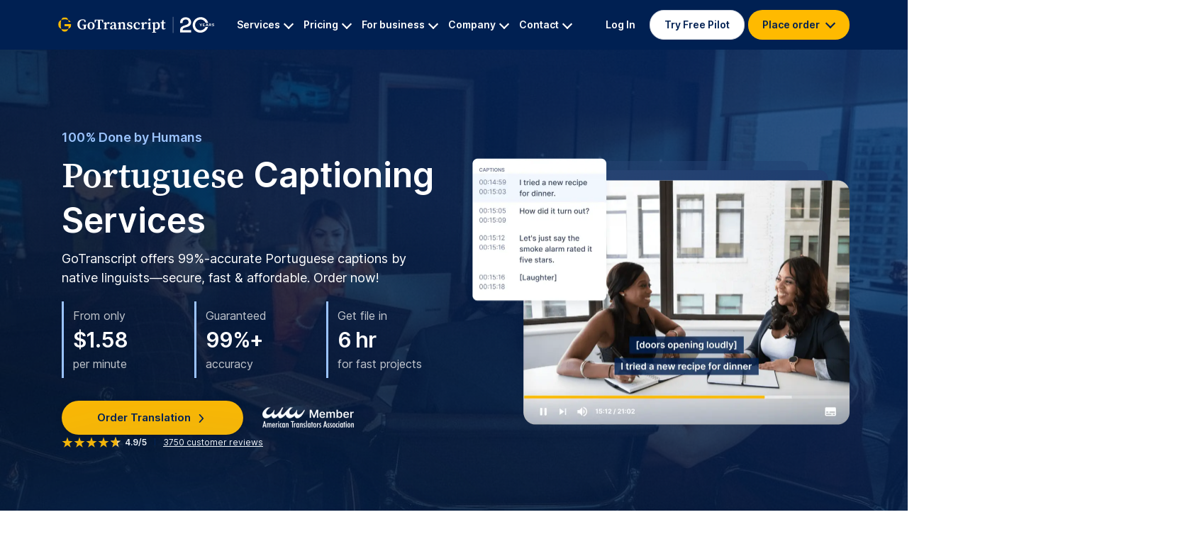

--- FILE ---
content_type: text/html; charset=utf-8
request_url: https://gotranscript.com/portuguese-captioning-services
body_size: 38222
content:
<!DOCTYPE html>
<html lang="en-US">
<head>
    <meta charset="UTF-8">
    <meta name="viewport" content="width=device-width, initial-scale=1">
    <meta http-equiv="X-UA-Compatible" content="ie=edge">
    <title> GoTranscript: Portuguese Closed Captioning & Subtitling Services  | GoTranscript</title>
        <meta name="description" content="Effortlessly get the best accuracy online video captioning services for your Portuguese videos, most affordable rates. Free transcript included.">     <link rel="canonical" href="https://gotranscript.com/portuguese-captioning-services">
    
    <script src="https://www.googleoptimize.com/optimize.js?id=OPT-T78ZLMW"></script>

                                <link href="https://d1tfzqz2829nun.cloudfront.net/packages/bootstrap-5.0.2/css/bootstrap.min.css?v=abe91756d18b7cd60871a2f47c1e8192" rel="stylesheet">
        <link href="https://d1tfzqz2829nun.cloudfront.net/css/fonts/Inter.css?v=66acb33bb7b918007a836175055924e5" rel="stylesheet">
        <link href="https://d1tfzqz2829nun.cloudfront.net/css/fonts/Source_Serif_Pro.css?v=bf219fa1380d0884672293d09c0258a8" rel="stylesheet">
        <style>
        .s-faq{
            color: #002052;
            padding: 64px 244px;
            font-family: Inter;
        }
        .s-faq-title{
            font-weight: 600;
            font-size: 36px;
            line-height: 54px;
            text-align: center;
            margin-bottom: 32px;
        }
        .s-faq-title span{
            font-weight: 600;
            font-size: 40px;
            line-height: 54px;
            font-family: "Source Serif Pro";
        }
        .s-faq-wrapper{
            display: flex;
            gap: 20px;
            justify-content: center;
            flex-direction: column;
        }
        .s-faq-item{
            margin: 0;
            border-radius: 24px;
            border: 1px solid #D7E9FF;
            background-color: #F0F7FF;
            transition: all .3s;
        }
        .s-faq-item.exposed{
            border: 1px solid #E6E9EE;
            background-color: #FFFFFF;
            box-shadow: 2px 2px 10px 0 #0000000D;
            transition: all .3s;
        }
        .s-faq__header{
            margin-bottom: 0;
        }
        .s-faq__button {
            position: relative;
            display: flex;
            align-items: center;
            width: 100%;
            font-size: 24px;
            line-height: 36px;
            font-weight: 600;
            text-align: left;
            overflow-anchor: none;
            background-color: #F0F7FF;
            color: #002052;
            padding: 20px 76px 20px 32px;
            border: none;
            transition: all .3s;
            border-radius: 24px;
        }
        .exposed .s-faq__button {
            background-color: #FFFFFF;
            transition: all .3s;
            padding: 20px 76px 8px 32px;
        }
        .s-faq__body{
            border-radius: 24px;
            padding: 0 32px 20px;
            font-size: 16px;
            line-height: 24px;
            font-weight: 400;
            color: #35455F;
        }
        .s-faq__button:after {
            content: "";
            height: 12px;
            width: 12px;
            border: none;
            border-right: 2px solid #002052;
            border-bottom: 2px solid #002052;
            transform: rotate(225deg);
            position: absolute;
            right: 20px;
            top: 35px;
            transition: all .3s;
        }
        .s-faq__button.collapsed:after {
            transform: rotate(45deg);
            top: 28px;
        }
        .s-faq-template-btn-m {
            display: block;
            font-family: 'Inter', sans-serif;
            font-style: normal;
            font-weight: 600;
            font-size: 16px;
            line-height: 24px;
            text-align: center;
            text-decoration: none;
            transition: .3s;
            color: #002052;
            border-radius: 30px;
            background-color: #FFBA00;
            box-shadow: 0 2px 10px #00000030;
            max-width: 264px;
            padding: 18px 0;
            margin: 40px auto 0;
        }
        .s-faq-template-btn-m:hover {
            color: #FFBA00;
            background-color: #002052;
        }
        @media (max-width: 1199px) {
            .s-faq{
                padding: 32px 184px;
            }
            .s-faq-title{
                font-size: 32px;
                line-height: 48px;
                margin-bottom: 24px;
            }
            .s-faq-title span{
                font-size: 34px;
            }
            .s-faq__button{
                font-size: 18px;
                line-height: 27px;
            }
            .s-faq-template-btn-m {
                font-size: 15px;
                line-height: 22px;
                padding: 9px 0;
                max-width: 188px;
            }
            .s-faq__button:after {
                top: 32px;
            }
            .s-faq__button.collapsed:after {
                top: 25px;
            }
        }
        @media (max-width: 767px) {
            .s-faq{
                padding: 24px 16px;
            }
            .s-faq-title{
                font-size: 24px;
                line-height: 36px;
                text-align: left;
                margin-bottom: 20px;
            }
            .s-faq-title span{
                font-size: 26px;
            }
        }
    </style>
    <style>
        .s-leading-media__wrap{
            padding: 0 40px;
        }
        .s-leading-media-list{
            padding: 50px 32px;
            border-radius: 12px;
            background: #233F6E;
            box-shadow: -20px -20px 0px -2px rgba(153, 153, 153, 0.05);
        }

        .s-leading-media-list__item{
            position: relative;
            display: flex;
            flex-direction: column;
            align-items: flex-start;
            gap: 16px;
            padding: 24px 0;
        }
        .s-leading-media-list__item:first-child{
            padding-top: 0;
        }
        .s-leading-media-list__item:last-child{
            padding-bottom: 0;
        }
        .s-leading-media-list__item:after{
            content: '';
            position: absolute;
            bottom: 0;
            width: 100%;
            height: 1px;
            background: linear-gradient(90deg, rgba(255, 255, 255, 0.05) 0%, rgba(255, 255, 255, 0.25) 50%, rgba(255, 255, 255, 0.05) 100%);
        }
        .s-leading-media-list__item:last-child:after{
            display: none;
        }
        .s-leading-media-list__text{
            font-size: 16px;
            font-style: italic;
            line-height: 24px;
            color: #fff;
        }
        .s-leading-media-list__inner{
            display: flex;
            justify-content: space-between;
            align-items: center;
            width: 100%;
        }
        .s-leading-media-list__link{
            display: flex;
            gap: 8px;
            align-items: center;
            color:  #FFF;
            font-size: 16px;
            font-weight: 600;
            line-height: 24px;
            transition: .3s;
        }
        .s-leading-media-list__link span{
            color: #fff;
        }
        .s-leading-media-list__link:hover{
            opacity: 0.7;
            color: #fff;
        }
        .s-leading-media-list__author{
            color:  rgba(255, 255, 255, 0.75);
            font-size: 16px;
            line-height: 24px;
        }

        @media (max-width: 991px) {
            .s-leading-media__wrap{
                padding: 0 10px;
            }
            .s-leading-media-list{
                padding: 20px 22px;
                border-radius: 8px;
            }
            .s-leading-media-list__item{
                gap: 12px;
                padding: 17px 0;
            }
            .s-leading-media-list__text{
                font-size: 12px;
                font-style: italic;
                line-height: 18px;
            }
            .s-leading-media-list__author{
                font-size:12px;
                line-height: 18px;
            }
            .s-leading-media-list__link{
                font-size: 12px;
                line-height: 16px;
            }

        }
    </style>
    <style>
        .s-top-rated-security__link{
            background-color: white !important;
        }
        .s-top-rated-security__link:hover{
            background-color: #CCD2DC !important;
        }
        .s-top-rated-security__wrap{
            padding: 0 40px;
        }
        .s-top-rated-security-list{
            display: flex;
            align-items: center;
            flex-wrap: wrap;
            gap: 60px;
            row-gap: 24px;
            justify-content: center;
            padding: 35px 32px;
            border-radius: 12px;
            background: #233F6E;
            box-shadow: -20px -20px 0px -2px rgba(153, 153, 153, 0.05);
        }
        .s-top-rated-security-list__item{
            display: flex;
        }
        @media (min-width: 1400px) {
            .s-top-rated-security-list{
                padding: 35px 40px;
            }
        }
        @media (max-width: 1199px) {
            .s-top-rated-security-list{
                padding: 35px 10px;
            }
            .s-top-rated-security__wrap{
                padding: 0 30px;
            }
        }
        @media (max-width: 991px) {
            .s-top-rated-security-list{
                gap: 36px;
                row-gap: 16px;
            }
            .s-top-rated-security__wrap{
                padding: 0 20px;
            }
        }
        @media (max-width: 767px) {
            .s-top-rated-security__inner{
                gap: 48px;
            }
        }

    </style>

    <style>
        .s-features{
            padding: 0 0 35px;
        }
        .s-features-wrap__item{
            padding: 0 20px;
        }
        .s-features-about{
            padding: 50px 32px;
            border-radius: 12px;
            background: #233F6E;
            box-shadow: -20px -20px 0px -2px rgba(153, 153, 153, 0.05);
        }
        .s-features-about__item{
            position: relative;
            display: flex;
            gap: 8px;
            padding: 32px 0;
        }
        .s-features-about__item:first-child{
            padding-top: 0;
        }
        .s-features-about__item:last-child{
            padding-bottom: 0;
        }
        .s-features-about__item:after{
            content: '';
            position: absolute;
            bottom: 0;
            width: 100%;
            height: 1px;
            background: linear-gradient(90deg, rgba(255, 255, 255, 0.05) 0%, rgba(255, 255, 255, 0.25) 50%, rgba(255, 255, 255, 0.05) 100%);
        }
        .s-features-about__item:last-child:after{
            display: none;
        }

        .s-features-about__text{
            color:  rgba(255, 255, 255, 0.75);
            font-size: 14px;
            line-height: 20px;
        }
        .s-features-about__text span{
            color: #FFBA00;
            font-weight: 600;
        }

        .s-features__cta{
            padding: 0 40px;
        }
        @media (max-width: 991px) {
            .s-features{
                padding: 40px 0;
            }
            .s-features-about{
                border-radius: 8px;
                padding: 34px 24px;
            }
            .s-features-about__item{
                padding: 22px 0;
            }
            .s-features-about__text{
                font-size: 10px;
                line-height: 14px;
            }
            .s-features__cta{
                padding: 0;
            }
        }
        @media (max-width: 767px) {
            .s-features-wrap{
                gap: 48px;
            }
            .s-features{
                padding: 0;
            }
            .s-features-about__text{
                font-size: 15px;
                line-height: 17px;
            }

        }
        @media (max-width: 575px) {
            .s-features{
                padding: 0 0 18px;
            }
            .s-features-wrap__item{
                padding: 0 10px;
            }
            .s-features-about{
                border-radius: 6px;
                padding: 23px 15px;
                box-shadow: -12px -12px 0px -2px rgba(153, 153, 153, 0.05);
            }
            .s-features-about__item{
                gap: 10px;
                padding: 17px 0;
            }

        }

    </style>

    <style>
        .s-trust {
            font-family: Inter, sans-serif;
            font-size: 16px;
            line-height: 24px;
            color: #002052;
        }
        .s-trust__title {
            font-size: 24px;
            line-height: 36px;
            font-weight: 600;
            text-align: center;
            margin-bottom: 32px;
            color: #fff;
        }
        .s-trust__title span {
            color: #9CC4FF;
        }
        .s-trust-box {
            text-align: center;
            align-items: center;
            row-gap: 32px;
        }
        .s-trust-box__filtered-logo{
            filter: brightness(0.7);
        }
        @media (max-width: 1199px) {
            .s-trust-box .col-12 .row .col {
                margin: 10px 0;
            }
        }
        @media (max-width: 991px) {
            .s-trust__title {
                font-size: 20px;
                line-height: 32px;
            }
        }
        @media (max-width: 767px) {
            .s-trust__title {
                font-size: 19px;
                line-height: 24px;
                margin: 16px;
            }
        }
        @media (max-width: 575px) {
        }
    </style>
<style>
    .s-stars-and-review-min {
        font-family: Inter, sans-serif;
        font-size: 12px;
        line-height: 21px;
    }
    .s-stars-and-review-min__stars {
        display: inline-block;
    }
    .s-stars-and-review-min img {
        margin-right: -2px;
        width: 16px;
        height: 16px;
        vertical-align: -4px;
    }
    .s-stars-and-review-min__points {
        font-weight: 600;
        margin-left: 4px;
    }
    .s-stars-and-review-min__vertical-line {
        display: inline-block;
        width: 1px;
        height: 10px;
        background-color: #002052;
        margin: 0 8px;
    }
    .s-stars-and-review-min__link,
    .s-stars-and-review-min__link:hover {
        color: #002052;
    }
    @media (max-width: 1399px) {
        .s-stars-and-review-min__stars {
            display: block;
        }
        .s-stars-and-review-min__vertical-line {
            display: none;
        }
    }
    @media (max-width: 1199px) {
        .s-stars-and-review-min img {
            transform: scale(0.9);
        }
        .s-stars-and-review-min__points,
        .s-stars-and-review-min__link {
            font-size: 12px;
        }
    }
    @media (max-width: 1199px) {
        .s-stars-and-review-min__vertical-line {
            margin: 0 5px;
        }
    }
</style>

    <link rel="apple-touch-icon" sizes="180x180" href="https://d1tfzqz2829nun.cloudfront.net/apple-touch-icon.png">
    <link rel="icon" type="image/png" sizes="32x32" href="https://d1tfzqz2829nun.cloudfront.net/favicon-32x32.png">
    <link rel="icon" type="image/png" sizes="16x16" href="https://d1tfzqz2829nun.cloudfront.net/favicon-16x16.png">
    <link rel="manifest" href="/site.webmanifest">

    <meta name="facebook-domain-verification" content="dal8z3m8cqskz9hc0z9ve3pkfm9uq0">
    
    <script>
        global_currency_symbol = '$';
        global_currency_exchange_rate = 1;
    </script>
    
    	
<style>
  .content-wrap{
    position: relative;
    padding-block: 120px;
    background: linear-gradient(180deg, #051939 -3.09%, #032C6E 82.58%);
    color: #fff;
    font-family: Inter;
    overflow-x: clip;
  }
  .content-wrap section{
    position: relative;
    z-index: 1;
  }
  /*lines*/
  .s-top-lines, .s-big-lines{
    position: absolute;
    opacity: 0.4;
  }
  .s-top-lines{
    right: 0;
    top: 0;
  }
  .s-big-lines{
    right: 0;
    width: 100%;
    top: 45%;
  }

  .s-top-circle, .s-second-top-circle, .s-mid-circle{
    position: absolute;
    width: 1050px;
    height: 1050px;
    border-radius: 1050px;
    background: radial-gradient(50% 50% at 50% 50%, #0052B4 0%, rgba(0, 82, 180, 0.00) 100%);
    filter: blur(250px);
  }
  .s-top-circle{
    left: -275px;
    top: -90px;
  }
  .s-second-top-circle{
    right: -30%;
    top: 550px;
  }
  .s-mid-circle{
    top: 37%;
    left: -20%;
  }
  .home-s-trust {
    padding-bottom: 80px;
  }

  .s-gray-label-text{
    color: rgba(255, 255, 255, 0.50);
    font-size: 18px;
    font-weight: 600;
    line-height: 27px;
    text-transform: uppercase;
  }
  .s-section-white-title{
    margin-top: 8px;
    font-size: 32px;
    font-weight: 600;
    line-height: 48px;
  }
  .s-section-gray-text{
    margin-top: 16px;
    color:  rgba(255, 255, 255, 0.75);
    font-size: 18px;
    line-height: 27px;
  }
  .s-section-gray-text span{
    color: #fff;
  }
  .s-main-cta-link{
    display: flex;
    gap: 5px;
    padding: 12px 32px;
    margin-top: 40px;
    max-width: fit-content;
    border-radius: 50px;
    background: #FFBA00;
    color: #002052;
    font-size: 16px;
    font-style: normal;
    font-weight: 600;
    line-height: 24px;
    transition: .3s;
    text-decoration: none;
  }
  .s-main-cta-link:hover{
    background: #fff;
    color: #002052;
  }

  .s-h-divider__120 {
    height: 120px;
  }
	@media (max-width: 1199px) {
    .s-h-divider__80 {
      height: 40px;
    }
  }
	@media (max-width: 991px) {
    .s-h-divider__120 {
      height: 60px;
    }
    .s-used-and-trusted-by-top-universities {
      padding: 60px 0;
    }
    .s-no-hidden-fees-tabs{
    flex-wrap: nowrap;
    scrollbar-width: none;
    overflow-x: auto;
    justify-content: unset;
    gap: 15px;
    }
    .s-no-hidden-fees-tabs__col{
    width: 35%;
    }
    .s-no-hidden-fees-tabs__gap{
      display: none;
    }
    .s-no-hidden-fees-tabs__tab{
      border: 1px solid #9CC4FF;
      border-radius: 8px;
    }
    .s-no-hidden-fees-tabs__tab.active{
      border: 1px solid #E6E9EE;
      border-radius: 8px;
    }
    .s-captions-price-tabs .s-no-hidden-fees-top-card {
    border: 1px solid #E6E9EE;
    }
    .s-captions-price-tabs {
      padding: 60px 0;
    }

    .s-no-hidden-fees-tabs__tab-pop {
      display: none !important;
    }
     
    .s-captions-price-tabs .s-no-hidden-fees-center-card__stars {
      max-width: fit-content;
    }

    .s-no-hidden-fees-center-card__btn-a {
      padding: 12px 0;
    }

	}
	@media (max-width: 575px) {
    .s-h-divider__120 {
      height: 32px;
    }
    .s-used-and-trusted-by-top-universities {
      padding: 32px 0;
    }
    .s-no-hidden-fees-tabs__col{
    width: 50%;
    }

    .s-captions-price-tabs {
      padding: 32px 0;
    }

    .s-no-hidden-fees-title,
    .s-no-hidden-fees-subtitle {
      text-align: left;
    }

    .s-no-hidden-fees-center-table__col--1-enterprise,
    .s-no-hidden-fees-center-table__col--2-enterprise,
    .s-no-hidden-fees-center-table__col--3-enterprise,
    .s-no-hidden-fees-center-table__col--1,
    .s-no-hidden-fees-center-table__col--2,
    .s-no-hidden-fees-center-table__col--3 {
      font-size: 18px;
      font-weight: 400;
      border: none;
      border-radius: 0;
      border-bottom: 1px solid #E6E9EE;
      padding: 16px 0;
      max-width: 110px;
    }

    .s-captions-price-tabs .s-no-hidden-fees-top-card {
      justify-content: space-between;
      padding: 10px;
    }
    .s-no-hidden-fees-top-card__title {
      padding: 0;
      max-width: 110px;
    }
    .s-no-hidden-fees-center-table__row {
      justify-content: space-between;
    }
    .s-no-hidden-fees-center-table,
    .s-no-hidden-fees-center-card {
      padding: 0px 10px;
    }
    .s-no-hidden-fees-center-card__btn-a {
      width: 100%;
    }
    .s-no-hidden-fees-center-card__stars {
      padding: 0 12px;
    }
    .s-no-hidden-fees-center-card {
      padding-bottom: 32px;
    }
	}

</style>

 <meta name="twitter:card" content="summary_large_image">

<meta name="twitter:title" content=" GoTranscript: Portuguese Closed Captioning &amp; Subtitling Services ">


<meta name="twitter:image" content="https://gotranscript.com/img/pages2/social-share/translation.png">





<meta property="og:image" content="https://gotranscript.com/img/pages2/social-share/translation.png">




	<script type="application/ld+json">
{
    "@context": "http://schema.org/",
    "@type": "Product",
    "brand": "GoTranscript",
    "name": "Translation Services",
    "description": "Effortlessly get the best accuracy online video captioning services for your Portuguese videos, most affordable rates. Free transcript included.",
    "image": [
            "https://gotranscript.com/img/pages2/social-share/translation.png"
    ]
            ,
    "offers": {
            "@type": "Offer",
            "url": "https://gotranscript.com/portuguese-captioning-services",
            "itemCondition":"https://schema.org/NewCondition",
            "availability":"https://schema.org/InStock",
            "priceCurrency": "USD",
            "price": "0.07",
            "priceValidUntil": "2027-01-17"
    }
    }
</script>
</head>
<body>

    <header class="site-top-menu sticky-top sticky ">
    <div class="container">
        <div class="row">
            <div class="col-xs-12 d-flex align-items-center justify-content-between flex-md-wrap site-top-menu__side-wrap">
                <div class="site-top-menu__logo d-none d-lg-block">
                    <a href="https://gotranscript.com">
                        <img src="https://d1tfzqz2829nun.cloudfront.net/img/pages2/header/brand-logo-white-20.svg" alt="brand logo">
                    </a>
                </div>
                                <div class="site-main-menu">
                    <div class="site-main-menu__navbar collapse" id="collapseNavbar">
                        <div class="container">
                            <div class="row site-main-menu__top-links d-lg-none">
                                <button type="button" class="mobile-menu-close-btn">
                                    <span class="close-icon-bar close-top-bar"></span>
                                    <span class="close-icon-bar close-bottom-bar"></span>
                                </button>
                                <div id="mainMobileMenu" class="main-mobile-menu">
                                    <div>
                                        <div style="margin-bottom: 18px;">
                                            <a class="site-main-menu__brand site-main-menu__brand-white" href="https://gotranscript.com">
                                                <img class="site-main-menu__brand-logo--white d-none" src="https://d1tfzqz2829nun.cloudfront.net/img/pages2/header/brand-logo-blue.svg" title="The best audio and video transcription services" alt="Transcription and translation services online">
                                            </a>
                                        </div>

                                                                                    <button class="site-main-menu__logged-of-link-box js-site-main-menu-btn" data-link="#serviceSubMenu">
                                                Services
                                                <div class="site-main-menu__login-chevron-box">
                                                    <div class="site-main-menu__login-chevron"></div>
                                                </div>
                                            </button>
                                            <div class="site-main-menu__divider"></div>
                                            <button class="site-main-menu__logged-of-link-box js-site-main-menu-btn" data-link="#pricingSubMenu">
                                                Pricing
                                                <div class="site-main-menu__login-chevron-box">
                                                    <div class="site-main-menu__login-chevron"></div>
                                                </div>
                                            </button>
                                                                                            <div class="site-main-menu__divider"></div>
                                                <a class="site-main-menu__logged-of-link-box" href="https://gotranscript.com/education#education">
                                                    .edu Offer
                                                </a>
                                                                                        <div class="site-main-menu__divider"></div>
                                            <button class="site-main-menu__logged-of-link-box js-site-main-menu-btn" data-link="#enterpriseSubMenu">
                                                For business
                                                <div class="site-main-menu__login-chevron-box">
                                                    <div class="site-main-menu__login-chevron"></div>
                                                </div>
                                            </button>
                                            <div class="site-main-menu__divider"></div>
                                            <button class="site-main-menu__logged-of-link-box js-site-main-menu-btn" data-link="#companySubMenu">
                                                Company
                                                <div class="site-main-menu__login-chevron-box">
                                                    <div class="site-main-menu__login-chevron"></div>
                                                </div>
                                            </button>
                                            <div class="site-main-menu__divider"></div>
                                            <button class="site-main-menu__logged-of-link-box js-site-main-menu-btn" data-link="#contactSubMenu">
                                                Contact
                                                <div class="site-main-menu__login-chevron-box">
                                                    <div class="site-main-menu__login-chevron"></div>
                                                </div>
                                            </button>
                                                                            </div>
                                    <div class="site-main-menu__btn-box">
                                        <a class="site-top-menu__pilot-link" target="_blank" href="https://gotranscript.com/free-pilot">Try Free Pilot</a>
                                                                                    <a class="site-main-menu__login-btn" href="https://gotranscript.com/login">
                                                Login
                                            </a>
                                                                                <button class="site-main-menu__place-order-btn js-site-main-menu-btn" data-link="#orderSubMenu">
                                            Place order
                                            <div class="site-main-menu__login-chevron-box">
                                                <div class="site-main-menu__login-chevron"></div>
                                            </div>
                                        </button>

                                    </div>
                                </div>
                                <div id="orderSubMenu" class="collapse s-mobile-submenu">
    <button class="s-mobile-submenu__back-btn" id="backFromOrder">
        <div class="s-mobile-submenu__order-chevron-box">
            <div class="s-mobile-submenu__order-chevron"></div>
        </div>
        Back
    </button>
    <div class="s-mobile-submenu__order-info">
        PLACE ORDER
    </div>
            <div class="s-mobile-submenu__divider"></div>
        <a class="s-mobile-submenu__order-box" href="https://gotranscript.com/upload/transcriptions">
            <img class="s-mobile-submenu__order-img" src="https://d1tfzqz2829nun.cloudfront.net/img/pages2/header/transcription-icon.svg" alt="Transcription icon">

            <div class="s-mobile-submenu__order-texts">
                <div class="s-mobile-submenu__order-title">
                    Transcriptions
                </div>
                <div class="s-mobile-submenu__order-subtitle">
                    From $1.02 per minute
                </div>
                            </div>
        </a>
            <div class="s-mobile-submenu__divider"></div>
        <a class="s-mobile-submenu__order-box" href="https://gotranscript.com/upload/automated-transcriptions">
            <img class="s-mobile-submenu__order-img" src="https://d1tfzqz2829nun.cloudfront.net/img/pages2/header/transcription-icon.svg" alt="Transcription icon">

            <div class="s-mobile-submenu__order-texts">
                <div class="s-mobile-submenu__order-title">
                    Automated Transcripts
                </div>
                <div class="s-mobile-submenu__order-subtitle">
                    From $0.20
                </div>
                                    <div class="s-mobile-submenu__order-additional">
                        Subscribe &amp; get 35 hours/month
                    </div>
                            </div>
        </a>
            <div class="s-mobile-submenu__divider"></div>
        <a class="s-mobile-submenu__order-box" href="https://gotranscript.com/upload/captions">
            <img class="s-mobile-submenu__order-img" src="https://d1tfzqz2829nun.cloudfront.net/img/pages2/header/captions-icon.svg" alt="Captions icon">

            <div class="s-mobile-submenu__order-texts">
                <div class="s-mobile-submenu__order-title">
                    Captions
                </div>
                <div class="s-mobile-submenu__order-subtitle">
                    From $1.58 per minute
                </div>
                            </div>
        </a>
            <div class="s-mobile-submenu__divider"></div>
        <a class="s-mobile-submenu__order-box" href="https://gotranscript.com/upload/translations">
            <img class="s-mobile-submenu__order-img" src="https://d1tfzqz2829nun.cloudfront.net/img/pages2/header/text-translation-icon.svg" alt="Text Translation icon">

            <div class="s-mobile-submenu__order-texts">
                <div class="s-mobile-submenu__order-title">
                    Text Translation
                </div>
                <div class="s-mobile-submenu__order-subtitle">
                    From $0.07 per word
                </div>
                            </div>
        </a>
            <div class="s-mobile-submenu__divider"></div>
        <a class="s-mobile-submenu__order-box" href="https://gotranscript.com/upload/translations">
            <img class="s-mobile-submenu__order-img" src="https://d1tfzqz2829nun.cloudfront.net/img/pages2/header/audio-translation-icon.svg" alt="Audio Translation icon">

            <div class="s-mobile-submenu__order-texts">
                <div class="s-mobile-submenu__order-title">
                    Audio Translation
                </div>
                <div class="s-mobile-submenu__order-subtitle">
                    From $9.80 per minute
                </div>
                            </div>
        </a>
            <div class="s-mobile-submenu__divider"></div>
        <a class="s-mobile-submenu__order-box" href="https://gotranscript.com/upload/subtitles">
            <img class="s-mobile-submenu__order-img" src="https://d1tfzqz2829nun.cloudfront.net/img/pages2/header/subtitles-icon.svg" alt="Foreign Subtitles">

            <div class="s-mobile-submenu__order-texts">
                <div class="s-mobile-submenu__order-title">
                    Foreign Subtitles
                </div>
                <div class="s-mobile-submenu__order-subtitle">
                    From $12.80 per minute
                </div>
                            </div>
        </a>
            <div class="s-mobile-submenu__divider"></div>
        <a class="s-mobile-submenu__order-box" href="https://gotranscript.com/upload/audio-descriptions">
            <img class="s-mobile-submenu__order-img" src="https://d1tfzqz2829nun.cloudfront.net/img/pages2/header/ad-icon.svg" alt="Video Description icon">

            <div class="s-mobile-submenu__order-texts">
                <div class="s-mobile-submenu__order-title">
                    Video Description (AD)
                </div>
                <div class="s-mobile-submenu__order-subtitle">
                    From $5.00 per minute
                </div>
                            </div>
        </a>
    </div>

<div id="serviceSubMenu" class="collapse s-mobile-submenu">
    <button class="s-mobile-submenu__back-btn" id="backFromService">
        <div class="s-mobile-submenu__order-chevron-box">
            <div class="s-mobile-submenu__order-chevron"></div>
        </div>
        Back
    </button>
    <div class="s-mobile-submenu__order-info">
        SERVICES
    </div>
            <div class="s-mobile-submenu__divider"></div>
        <a class="s-mobile-submenu__order-box" href="https://gotranscript.com/transcription-services">
            <img class="s-mobile-submenu__order-img" src="https://d1tfzqz2829nun.cloudfront.net/img/pages2/header/transcription-icon.svg" alt="Transcription icon">

            <div class="s-mobile-submenu__order-texts">
                <div class="s-mobile-submenu__order-title">
                    Transcription
                </div>
                <div class="s-mobile-submenu__order-subtitle">
                    Human‑made audio‑to‑text
                </div>
            </div>
        </a>
            <div class="s-mobile-submenu__divider"></div>
        <a class="s-mobile-submenu__order-box" href="https://gotranscript.com/closed-captioning-services">
            <img class="s-mobile-submenu__order-img" src="https://d1tfzqz2829nun.cloudfront.net/img/pages2/header/captions-icon.svg" alt="Captions icon">

            <div class="s-mobile-submenu__order-texts">
                <div class="s-mobile-submenu__order-title">
                    Captions (FCC/SDH)
                </div>
                <div class="s-mobile-submenu__order-subtitle">
                    Broadcast‑ready captions
                </div>
            </div>
        </a>
            <div class="s-mobile-submenu__divider"></div>
        <a class="s-mobile-submenu__order-box" href="https://gotranscript.com/transcription-proofreading-services">
            <img class="s-mobile-submenu__order-img" src="https://d1tfzqz2829nun.cloudfront.net/img/pages2/header/proofread-icon.svg" alt="Transcription icon">

            <div class="s-mobile-submenu__order-texts">
                <div class="s-mobile-submenu__order-title">
                    Transcript Editing &amp; Proofreading
                </div>
                <div class="s-mobile-submenu__order-subtitle">
                    Error correction &amp; polish
                </div>
            </div>
        </a>
            <div class="s-mobile-submenu__divider"></div>
        <a class="s-mobile-submenu__order-box" href="https://gotranscript.com/audio-translation-services">
            <img class="s-mobile-submenu__order-img" src="https://d1tfzqz2829nun.cloudfront.net/img/pages2/header/audio-translation-icon.svg" alt="Audio Translation icon">

            <div class="s-mobile-submenu__order-texts">
                <div class="s-mobile-submenu__order-title">
                    Audio Translation
                </div>
                <div class="s-mobile-submenu__order-subtitle">
                    Translate spoken audio
                </div>
            </div>
        </a>
            <div class="s-mobile-submenu__divider"></div>
        <a class="s-mobile-submenu__order-box" href="https://gotranscript.com/text-translation-services">
            <img class="s-mobile-submenu__order-img" src="https://d1tfzqz2829nun.cloudfront.net/img/pages2/header/text-translation-icon.svg" alt="Text Translation icon">

            <div class="s-mobile-submenu__order-texts">
                <div class="s-mobile-submenu__order-title">
                    Translation (Text, PDFs &amp; Images)
                </div>
                <div class="s-mobile-submenu__order-subtitle">
                    Multiformat translation
                </div>
            </div>
        </a>
            <div class="s-mobile-submenu__divider"></div>
        <a class="s-mobile-submenu__order-box" href="https://gotranscript.com/subtitling-services">
            <img class="s-mobile-submenu__order-img" src="https://d1tfzqz2829nun.cloudfront.net/img/pages2/header/subtitles-icon.svg" alt="Foreign Subtitles">

            <div class="s-mobile-submenu__order-texts">
                <div class="s-mobile-submenu__order-title">
                    Subtitles (Multilingual)
                </div>
                <div class="s-mobile-submenu__order-subtitle">
                    Timed on‑screen subtitles
                </div>
            </div>
        </a>
            <div class="s-mobile-submenu__divider"></div>
        <a class="s-mobile-submenu__order-box" href="https://gotranscript.com/custom-transcription-audio-annotation">
            <img class="s-mobile-submenu__order-img" src="https://d1tfzqz2829nun.cloudfront.net/img/pages2/header/proofread-icon.svg" alt="Video Description icon">

            <div class="s-mobile-submenu__order-texts">
                <div class="s-mobile-submenu__order-title">
                    Custom Transcription &amp; Labeling
                </div>
                <div class="s-mobile-submenu__order-subtitle">
                    Speaker IDs, tags, JSON
                </div>
            </div>
        </a>
            <div class="s-mobile-submenu__divider"></div>
        <a class="s-mobile-submenu__order-box" href="https://gotranscript.com/automated-transcription-services">
            <img class="s-mobile-submenu__order-img" src="https://d1tfzqz2829nun.cloudfront.net/img/pages2/header/transcription-icon.svg" alt="Transcription icon">

            <div class="s-mobile-submenu__order-texts">
                <div class="s-mobile-submenu__order-title">
                    AI Transcription
                </div>
                <div class="s-mobile-submenu__order-subtitle">
                    Automated speech‑to‑text
                </div>
            </div>
        </a>
            <div class="s-mobile-submenu__divider"></div>
        <a class="s-mobile-submenu__order-box" href="https://gotranscript.com/ai-transcription-subscription">
            <img class="s-mobile-submenu__order-img" src="https://d1tfzqz2829nun.cloudfront.net/img/pages2/header/subscription-icon.svg" alt="Transcription icon">

            <div class="s-mobile-submenu__order-texts">
                <div class="s-mobile-submenu__order-title">
                    AI Transcription (Subscription)
                </div>
                <div class="s-mobile-submenu__order-subtitle">
                    Subscription for AI transcripts
                </div>
            </div>
        </a>
            <div class="s-mobile-submenu__divider"></div>
        <a class="s-mobile-submenu__order-box" href="https://gotranscript.com/video-description-services">
            <img class="s-mobile-submenu__order-img" src="https://d1tfzqz2829nun.cloudfront.net/img/pages2/header/ad-icon.svg" alt="Video Description icon">

            <div class="s-mobile-submenu__order-texts">
                <div class="s-mobile-submenu__order-title">
                    Audio Description (AD)
                </div>
                <div class="s-mobile-submenu__order-subtitle">
                    Narration for visual content
                </div>
            </div>
        </a>
            <div class="s-mobile-submenu__divider"></div>
        <a class="s-mobile-submenu__order-box" href="https://gotranscript.com/audio-datasets-services">
            <img class="s-mobile-submenu__order-img" src="https://d1tfzqz2829nun.cloudfront.net/img/pages2/header/proofread-icon.svg" alt="Transcription icon">

            <div class="s-mobile-submenu__order-texts">
                <div class="s-mobile-submenu__order-title">
                    Dataset Transcriptions
                </div>
                <div class="s-mobile-submenu__order-subtitle">
                    Create datasets from your data
                </div>
            </div>
        </a>
            <div class="s-mobile-submenu__divider"></div>
        <a class="s-mobile-submenu__order-box" href="https://gotranscript.com/transcription-api">
            <img class="s-mobile-submenu__order-img" src="https://d1tfzqz2829nun.cloudfront.net/img/pages/api/icons/api-pricing-icon.svg" alt="Transcription/Caption API icon">

            <div class="s-mobile-submenu__order-texts">
                <div class="s-mobile-submenu__order-title">
                    Transcription &amp; Captions API
                </div>
                <div class="s-mobile-submenu__order-subtitle">
                    
                </div>
            </div>
        </a>
            <div class="s-mobile-submenu__divider"></div>
        <a class="s-mobile-submenu__order-box" href="https://gotranscript.com/translation-api">
            <img class="s-mobile-submenu__order-img" src="https://d1tfzqz2829nun.cloudfront.net/img/pages/api/icons/api-pricing-icon.svg" alt="Transcription/Caption API icon">

            <div class="s-mobile-submenu__order-texts">
                <div class="s-mobile-submenu__order-title">
                    Translation API
                </div>
                <div class="s-mobile-submenu__order-subtitle">
                    
                </div>
            </div>
        </a>
            <div class="s-mobile-submenu__divider"></div>
        <a class="s-mobile-submenu__order-box" href="https://gotranscript.com/transcription-proofreading-api">
            <img class="s-mobile-submenu__order-img" src="https://d1tfzqz2829nun.cloudfront.net/img/pages/api/icons/api-pricing-icon.svg" alt="Proofreading API icon">

            <div class="s-mobile-submenu__order-texts">
                <div class="s-mobile-submenu__order-title">
                    Proofreading API
                </div>
                <div class="s-mobile-submenu__order-subtitle">
                    
                </div>
            </div>
        </a>
    </div>

<div id="pricingSubMenu" class="collapse s-mobile-submenu">
    <button class="s-mobile-submenu__back-btn" id="backFromPricing">
        <div class="s-mobile-submenu__order-chevron-box">
            <div class="s-mobile-submenu__order-chevron"></div>
        </div>
        Back
    </button>
    <div class="s-mobile-submenu__order-info">
        PRICING
    </div>
            <div class="s-mobile-submenu__divider"></div>
        <a class="s-mobile-submenu__order-box" href="https://gotranscript.com/cheap-transcription-rates">
            <img class="s-mobile-submenu__order-img" src="https://d1tfzqz2829nun.cloudfront.net/img/pages2/header/pricing-icon.svg" alt="Pricing icon">

            <div class="s-mobile-submenu__order-texts">
                <div class="s-mobile-submenu__order-title">
                    Pricing
                </div>
                <p class="s-mobile-submenu__label">Service pricing &amp; terms</p>
            </div>
        </a>
            <div class="s-mobile-submenu__divider"></div>
        <a class="s-mobile-submenu__order-box" href="https://gotranscript.com/api-pricing">
            <img class="s-mobile-submenu__order-img" src="https://d1tfzqz2829nun.cloudfront.net/img/pages/api/icons/api-pricing-icon.svg" alt="Pricing icon">

            <div class="s-mobile-submenu__order-texts">
                <div class="s-mobile-submenu__order-title">
                    API Pricing
                </div>
                <p class="s-mobile-submenu__label">API pricing &amp; terms</p>
            </div>
        </a>
            <div class="s-mobile-submenu__divider"></div>
        <a class="s-mobile-submenu__order-box" href="https://gotranscript.com/transcription-cost-estimate">
            <img class="s-mobile-submenu__order-img" src="https://d1tfzqz2829nun.cloudfront.net/img/pages2/header/cost-estimate-icon.svg" alt="Cost estimate icon">

            <div class="s-mobile-submenu__order-texts">
                <div class="s-mobile-submenu__order-title">
                    Cost Estimator
                </div>
                <p class="s-mobile-submenu__label">Estimate by minutes &amp; options</p>
            </div>
        </a>
            <div class="s-mobile-submenu__divider"></div>
        <a class="s-mobile-submenu__order-box" href="https://gotranscript.com/customer-loyalty-discount-program">
            <img class="s-mobile-submenu__order-img" src="https://d1tfzqz2829nun.cloudfront.net/img/pages2/header/customer-loyalty-program-icon.svg" alt="Customer loyalty program icon">

            <div class="s-mobile-submenu__order-texts">
                <div class="s-mobile-submenu__order-title">
                    Loyalty Program 
                </div>
                <p class="s-mobile-submenu__label">Earn lifetime discounts</p>
            </div>
        </a>
            <div class="s-mobile-submenu__divider"></div>
        <a class="s-mobile-submenu__order-box" href="https://gotranscript.com/education#education">
            <img class="s-mobile-submenu__order-img" src="https://d1tfzqz2829nun.cloudfront.net/img/pages2/header/student-discount-icon.svg" alt="Educational Discount icon">

            <div class="s-mobile-submenu__order-texts">
                <div class="s-mobile-submenu__order-title">
                    Education Discount 
                </div>
                <p class="s-mobile-submenu__label">Savings for students &amp; educators</p>
            </div>
        </a>
            <div class="s-mobile-submenu__divider"></div>
        <a class="s-mobile-submenu__order-box" href="https://gotranscript.com/transcription-services/non-profit-organizations">
            <img class="s-mobile-submenu__order-img" src="https://d1tfzqz2829nun.cloudfront.net/img/pages2/header/non-profit-discount-icon.svg" alt="Non-Profit Discount icon">

            <div class="s-mobile-submenu__order-texts">
                <div class="s-mobile-submenu__order-title">
                    Nonprofit Discount
                </div>
                <p class="s-mobile-submenu__label">Savings for charities &amp; NGOs</p>
            </div>
        </a>
            <div class="s-mobile-submenu__divider"></div>
        <a class="s-mobile-submenu__order-box" href="https://gotranscript.com/transcription-services/climate-change-and-green-organizations">
            <img class="s-mobile-submenu__order-img" src="https://d1tfzqz2829nun.cloudfront.net/img/pages2/header/green-initiative-discount-icon.svg" alt="Green Initiative Discount icon">

            <div class="s-mobile-submenu__order-texts">
                <div class="s-mobile-submenu__order-title">
                    Green Initiative Discount 
                </div>
                <p class="s-mobile-submenu__label">Savings for climate orgs</p>
            </div>
        </a>
    </div>

<div id="enterpriseSubMenu" class="collapse s-mobile-submenu">
    <button class="s-mobile-submenu__back-btn" id="backFromEnterprise">
        <div class="s-mobile-submenu__order-chevron-box">
            <div class="s-mobile-submenu__order-chevron"></div>
        </div>
        Back
    </button>
    <div class="s-mobile-submenu__order-info">
        For business
    </div>
            <div class="s-mobile-submenu__divider"></div>
        <a class="s-mobile-submenu__order-box" href="https://gotranscript.com/education#education">
            <img class="s-mobile-submenu__order-img" src="https://d1tfzqz2829nun.cloudfront.net/img/page3/icons/industry/education-grey.svg" alt="Education icon">

            <div class="s-mobile-submenu__order-texts">
                <div class="s-mobile-submenu__order-title">
                    Education
                </div>
                <p class="s-mobile-submenu__label">Speed up research · 10% education discount</p>
            </div>
        </a>
            <div class="s-mobile-submenu__divider"></div>
        <a class="s-mobile-submenu__order-box" href="https://gotranscript.com/government-transcriptions">
            <img class="s-mobile-submenu__order-img" src="https://d1tfzqz2829nun.cloudfront.net/img/page3/icons/industry/government-grey.svg" alt="Government icon">

            <div class="s-mobile-submenu__order-texts">
                <div class="s-mobile-submenu__order-title">
                    Government
                </div>
                <p class="s-mobile-submenu__label">Compliant and confidential</p>
            </div>
        </a>
            <div class="s-mobile-submenu__divider"></div>
        <a class="s-mobile-submenu__order-box" href="https://gotranscript.com/legal-transcriptions">
            <img class="s-mobile-submenu__order-img" src="https://d1tfzqz2829nun.cloudfront.net/img/page3/icons/industry/legal-grey.svg" alt="Legal icon">

            <div class="s-mobile-submenu__order-texts">
                <div class="s-mobile-submenu__order-title">
                    Legal
                </div>
                <p class="s-mobile-submenu__label">Court‑ready transcripts</p>
            </div>
        </a>
            <div class="s-mobile-submenu__divider"></div>
        <a class="s-mobile-submenu__order-box" href="https://gotranscript.com/medical-transcriptions">
            <img class="s-mobile-submenu__order-img" src="https://d1tfzqz2829nun.cloudfront.net/img/page3/icons/industry/medical-grey.svg" alt="Medical icon">

            <div class="s-mobile-submenu__order-texts">
                <div class="s-mobile-submenu__order-title">
                    Medical
                </div>
                <p class="s-mobile-submenu__label">HIPAA‑compliant accuracy</p>
            </div>
        </a>
            <div class="s-mobile-submenu__divider"></div>
        <a class="s-mobile-submenu__order-box" href="https://gotranscript.com/language-service-prov">
            <img class="s-mobile-submenu__order-img" src="https://d1tfzqz2829nun.cloudfront.net/img/page3/icons/industry/globe-grey.svg" alt="globe icon">

            <div class="s-mobile-submenu__order-texts">
                <div class="s-mobile-submenu__order-title">
                    Language Service Providers
                </div>
                <p class="s-mobile-submenu__label">Expand capacity and revenue</p>
            </div>
        </a>
            <div class="s-mobile-submenu__divider"></div>
        <a class="s-mobile-submenu__order-box" href="https://gotranscript.com/law-enforcement-transcription-services">
            <img class="s-mobile-submenu__order-img" src="https://d1tfzqz2829nun.cloudfront.net/img/pages2/header/badge-police.svg" alt="badge police icon">

            <div class="s-mobile-submenu__order-texts">
                <div class="s-mobile-submenu__order-title">
                    Law Enforcement
                </div>
                <p class="s-mobile-submenu__label">Evidence‑ready transcripts</p>
            </div>
        </a>
            <div class="s-mobile-submenu__divider"></div>
        <a class="s-mobile-submenu__order-box" href="https://gotranscript.com/internal-communication">
            <img class="s-mobile-submenu__order-img" src="https://d1tfzqz2829nun.cloudfront.net/img/pages2/header/subtitles-icon.svg" alt="internal icon">

            <div class="s-mobile-submenu__order-texts">
                <div class="s-mobile-submenu__order-title">
                    Internal Communications
                </div>
                <p class="s-mobile-submenu__label">Streamline team communications</p>
            </div>
        </a>
            <div class="s-mobile-submenu__divider"></div>
        <a class="s-mobile-submenu__order-box" href="https://gotranscript.com/market-research-transcript">
            <img class="s-mobile-submenu__order-img" src="https://d1tfzqz2829nun.cloudfront.net/img/page3/icons/industry/market-grey.svg" alt="market icon">

            <div class="s-mobile-submenu__order-texts">
                <div class="s-mobile-submenu__order-title">
                     Market Research
                </div>
                <p class="s-mobile-submenu__label">Turn sessions into insights</p>
            </div>
        </a>
            <div class="s-mobile-submenu__divider"></div>
        <a class="s-mobile-submenu__order-box" href="https://gotranscript.com/news-organizations">
            <img class="s-mobile-submenu__order-img" src="https://d1tfzqz2829nun.cloudfront.net/img/page3/icons/industry/briefcase-grey.svg" alt="briefcase icon">

            <div class="s-mobile-submenu__order-texts">
                <div class="s-mobile-submenu__order-title">
                    News organisations
                </div>
                <p class="s-mobile-submenu__label">Ready‑to‑publish transcripts</p>
            </div>
        </a>
            <div class="s-mobile-submenu__divider"></div>
        <a class="s-mobile-submenu__order-box" href="https://gotranscript.com/custom-transcription-audio-annotation">
            <img class="s-mobile-submenu__order-img" src="https://d1tfzqz2829nun.cloudfront.net/img/pages2/header/proofread-icon.svg" alt="Transcription icon">

            <div class="s-mobile-submenu__order-texts">
                <div class="s-mobile-submenu__order-title">
                    Custom Transcription &amp; Labels
                </div>
                <p class="s-mobile-submenu__label">Education</p>
            </div>
        </a>
            <div class="s-mobile-submenu__divider"></div>
        <a class="s-mobile-submenu__order-box" href="https://gotranscript.com/video-localization">
            <img class="s-mobile-submenu__order-img" src="https://d1tfzqz2829nun.cloudfront.net/img/page3/icons/industry/media-grey.svg" alt="media icon">

            <div class="s-mobile-submenu__order-texts">
                <div class="s-mobile-submenu__order-title">
                    Video localization &amp; accessibility
                </div>
                <p class="s-mobile-submenu__label">Education</p>
            </div>
        </a>
            <div class="s-mobile-submenu__divider"></div>
        <a class="s-mobile-submenu__order-box" href="https://gotranscript.com/transcription-api">
            <img class="s-mobile-submenu__order-img" src="https://d1tfzqz2829nun.cloudfront.net/img/pages/api/icons/api-pricing-icon.svg" alt="Transcription/Caption API icon">

            <div class="s-mobile-submenu__order-texts">
                <div class="s-mobile-submenu__order-title">
                    Transcription &amp; Captions API
                </div>
                <p class="s-mobile-submenu__label"></p>
            </div>
        </a>
            <div class="s-mobile-submenu__divider"></div>
        <a class="s-mobile-submenu__order-box" href="https://gotranscript.com/translation-api">
            <img class="s-mobile-submenu__order-img" src="https://d1tfzqz2829nun.cloudfront.net/img/pages/api/icons/api-pricing-icon.svg" alt="Transcription/Caption API icon">

            <div class="s-mobile-submenu__order-texts">
                <div class="s-mobile-submenu__order-title">
                    Translation API
                </div>
                <p class="s-mobile-submenu__label"></p>
            </div>
        </a>
            <div class="s-mobile-submenu__divider"></div>
        <a class="s-mobile-submenu__order-box" href="https://gotranscript.com/transcription-proofreading-api">
            <img class="s-mobile-submenu__order-img" src="https://d1tfzqz2829nun.cloudfront.net/img/pages/api/icons/api-pricing-icon.svg" alt="Proofreading API icon">

            <div class="s-mobile-submenu__order-texts">
                <div class="s-mobile-submenu__order-title">
                    Proofreading API
                </div>
                <p class="s-mobile-submenu__label"></p>
            </div>
        </a>
    </div>

<div id="companySubMenu" class="collapse s-mobile-submenu">
    <button class="s-mobile-submenu__back-btn" id="backFromCompany">
        <div class="s-mobile-submenu__order-chevron-box">
            <div class="s-mobile-submenu__order-chevron"></div>
        </div>
        Back
    </button>
    <div class="s-mobile-submenu__order-info">
        COMPANY
    </div>
            <div class="s-mobile-submenu__divider"></div>
        <a target="" class="s-mobile-submenu__order-box" href="https://gotranscript.com/about">
            <img class="s-mobile-submenu__order-img" src="https://d1tfzqz2829nun.cloudfront.net/img/pages2/header/about-us-icon.svg" alt="About us icon">

            <div class="s-mobile-submenu__order-texts">
                <div class="s-mobile-submenu__order-title">
                    About
                </div>
                <p class="s-mobile-submenu__label">Our story &amp; mission.</p>
            </div>
        </a>
            <div class="s-mobile-submenu__divider"></div>
        <a target="" class="s-mobile-submenu__order-box" href="https://gotranscript.com/meet-our-transcribers-team">
            <img class="s-mobile-submenu__order-img" src="https://d1tfzqz2829nun.cloudfront.net/img/page3/icons/team.svg" alt="Our Team icon">

            <div class="s-mobile-submenu__order-texts">
                <div class="s-mobile-submenu__order-title">
                    Our Team
                </div>
                <p class="s-mobile-submenu__label">Meet the people behind GoTranscript</p>
            </div>
        </a>
            <div class="s-mobile-submenu__divider"></div>
        <a target="" class="s-mobile-submenu__order-box" href="https://gotranscript.com/our-languages">
            <img class="s-mobile-submenu__order-img" src="https://d1tfzqz2829nun.cloudfront.net/img/pages2/header/text-translation-icon.svg" alt="Languages icon">

            <div class="s-mobile-submenu__order-texts">
                <div class="s-mobile-submenu__order-title">
                    Our Languages
                </div>
                <p class="s-mobile-submenu__label">Services across 140+ languages</p>
            </div>
        </a>
            <div class="s-mobile-submenu__divider"></div>
        <a target="" class="s-mobile-submenu__order-box" href="https://gotranscript.com/en/blog">
            <img class="s-mobile-submenu__order-img" src="https://d1tfzqz2829nun.cloudfront.net/img/pages2/header/blog-icon.svg" alt="Blog icon">

            <div class="s-mobile-submenu__order-texts">
                <div class="s-mobile-submenu__order-title">
                    Blog
                </div>
                <p class="s-mobile-submenu__label">How‑to guides &amp; industry insights.</p>
            </div>
        </a>
            <div class="s-mobile-submenu__divider"></div>
        <a target="" class="s-mobile-submenu__order-box" href="https://gotranscript.com/careers">
            <img class="s-mobile-submenu__order-img" src="https://d1tfzqz2829nun.cloudfront.net/img/pages2/header/careers-icon.svg" alt="Careers icon">

            <div class="s-mobile-submenu__order-texts">
                <div class="s-mobile-submenu__order-title">
                    Careers
                </div>
                <p class="s-mobile-submenu__label">Open roles &amp; culture.</p>
            </div>
        </a>
            <div class="s-mobile-submenu__divider"></div>
        <a target="" class="s-mobile-submenu__order-box" href="https://gotranscript.com/trust-center">
            <img class="s-mobile-submenu__order-img" src="https://d1tfzqz2829nun.cloudfront.net/img/page3/icons/security-filled.svg" alt="Security icon">

            <div class="s-mobile-submenu__order-texts">
                <div class="s-mobile-submenu__order-title">
                    Trust Center
                </div>
                <p class="s-mobile-submenu__label">Security &amp; compliance overview.</p>
            </div>
        </a>
            <div class="s-mobile-submenu__divider"></div>
        <a target="" class="s-mobile-submenu__order-box" href="https://gotranscript.com/case-studies">
            <img class="s-mobile-submenu__order-img" src="https://d1tfzqz2829nun.cloudfront.net/img/page3/icons/clients.svg" alt="Clients icon">

            <div class="s-mobile-submenu__order-texts">
                <div class="s-mobile-submenu__order-title">
                    Case Studies
                </div>
                <p class="s-mobile-submenu__label">Customer success stories. </p>
            </div>
        </a>
            <div class="s-mobile-submenu__divider"></div>
        <a target="" class="s-mobile-submenu__order-box" href="https://gotranscript.com/partnership">
            <img class="s-mobile-submenu__order-img" src="https://d1tfzqz2829nun.cloudfront.net/img/page3/icons/partnership.svg" alt="Partnership icon">

            <div class="s-mobile-submenu__order-texts">
                <div class="s-mobile-submenu__order-title">
                    Partnership
                </div>
                <p class="s-mobile-submenu__label">Integrations, resellers &amp; affiliates.</p>
            </div>
        </a>
    </div>
<div id="contactSubMenu" class="collapse s-mobile-submenu">
    <button class="s-mobile-submenu__back-btn" id="backFromCompany">
        <div class="s-mobile-submenu__order-chevron-box">
            <div class="s-mobile-submenu__order-chevron"></div>
        </div>
        Back
    </button>
    <div class="s-mobile-submenu__order-info">
        CONTACT
    </div>
            <div class="s-mobile-submenu__divider"></div>
        <a class="s-mobile-submenu__order-box" href="https://help.gotranscript.com/">
            <img class="s-mobile-submenu__order-img" src="https://d1tfzqz2829nun.cloudfront.net/img/page3/icons/help-center.svg" alt="help icon">

            <div class="s-mobile-submenu__order-texts">
                <div class="s-mobile-submenu__order-title">
                    Help Center
                </div>
                <p class="s-mobile-submenu__label">Find answers and get support, 24/7.</p>
            </div>
        </a>
            <div class="s-mobile-submenu__divider"></div>
        <a class="s-mobile-submenu__order-box" href="https://gotranscript.com/request-quote?previous=https%3A%2F%2Fgotranscript.com%2Fportuguese-captioning-services">
            <img class="s-mobile-submenu__order-img" src="https://d1tfzqz2829nun.cloudfront.net/img/page3/icons/calendar-grey.svg" alt="calendar icon">

            <div class="s-mobile-submenu__order-texts">
                <div class="s-mobile-submenu__order-title">
                    Book a Meeting
                </div>
                <p class="s-mobile-submenu__label">Schedule a call, confirmation within 24 hours.</p>
            </div>
        </a>
            <div class="s-mobile-submenu__divider"></div>
        <a class="s-mobile-submenu__order-box" href="https://gotranscript.com/contact-us?topic=sales">
            <img class="s-mobile-submenu__order-img" src="https://d1tfzqz2829nun.cloudfront.net/img/page3/icons/messages-grey.svg" alt="messages icon">

            <div class="s-mobile-submenu__order-texts">
                <div class="s-mobile-submenu__order-title">
                    Talk to Sales
                </div>
                <p class="s-mobile-submenu__label">Speak with a specialist about pricing and solutions.</p>
            </div>
        </a>
            <div class="s-mobile-submenu__divider"></div>
        <a class="s-mobile-submenu__order-box" href="https://gotranscript.com/contact-us?topic=enterprise">
            <img class="s-mobile-submenu__order-img" src="https://d1tfzqz2829nun.cloudfront.net/img/page3/icons/building-grey.svg" alt="Enterprise icon">

            <div class="s-mobile-submenu__order-texts">
                <div class="s-mobile-submenu__order-title">
                    Enterprise Solutions
                </div>
                <p class="s-mobile-submenu__label">High volume, API, labeling for AI.</p>
            </div>
        </a>
            <div class="s-mobile-submenu__divider"></div>
        <a class="s-mobile-submenu__order-box" href="https://gotranscript.com/contact-us?topic=order">
            <img class="s-mobile-submenu__order-img" src="https://d1tfzqz2829nun.cloudfront.net/img/page3/icons/cart-grey.svg" alt="cart icon">

            <div class="s-mobile-submenu__order-texts">
                <div class="s-mobile-submenu__order-title">
                    Order Support
                </div>
                <p class="s-mobile-submenu__label">Help with order status, changes, or billing.</p>
            </div>
        </a>
            <div class="s-mobile-submenu__divider"></div>
        <a class="s-mobile-submenu__order-box" href="https://gotranscript.com/contact-us?topic=general">
            <img class="s-mobile-submenu__order-img" src="https://d1tfzqz2829nun.cloudfront.net/img/page3/icons/question-grey.svg" alt="question icon">

            <div class="s-mobile-submenu__order-texts">
                <div class="s-mobile-submenu__order-title">
                    General Inquiries
                </div>
                <p class="s-mobile-submenu__label">Ask anything about GoTranscript.</p>
            </div>
        </a>
            <div class="s-mobile-submenu__divider"></div>
        <a class="s-mobile-submenu__order-box" href="https://gotranscript.com/contact-us?topic=employment">
            <img class="s-mobile-submenu__order-img" src="https://d1tfzqz2829nun.cloudfront.net/img/page3/icons/briefcase-grey.svg" alt="briefcase icon">

            <div class="s-mobile-submenu__order-texts">
                <div class="s-mobile-submenu__order-title">
                     Careers
                </div>
                <p class="s-mobile-submenu__label">Explore open roles and apply.</p>
            </div>
        </a>
            <div class="s-mobile-submenu__divider"></div>
        <a class="s-mobile-submenu__order-box" href="https://gotranscript.com/contact-us?topic=campus">
            <img class="s-mobile-submenu__order-img" src="https://d1tfzqz2829nun.cloudfront.net/img/page3/icons/industry/education-grey.svg" alt="education icon">

            <div class="s-mobile-submenu__order-texts">
                <div class="s-mobile-submenu__order-title">
                    Education &amp; Campus Support
                </div>
                <p class="s-mobile-submenu__label">PO setup, Net‑30 terms, and .edu discounts.</p>
            </div>
        </a>
    </div>



<style>
    .s-mobile-submenu {
        padding: 0;
        height: 100vh;
    }

    .s-mobile-submenu__back-btn {
        display: flex;
        border-radius: 30px;
        flex-direction: row;
        border: none;
        background-color: #FFFFFF;
        justify-content: center;
        align-items: center;
        gap: 8px;
        color: #1560ce;
        font-weight: 600;
        font-size: 16px;
        line-height: 24px;
        padding: 0 16px;
        margin-bottom: 18px;
    }

    .s-mobile-submenu__order-info {
        padding: 8px 16px;
        font-weight: 600;
        font-size: 14px;
        line-height: 20px;
        color: #667997;
    }

    .s-mobile-submenu__order-chevron-box {
        display: inline-block;
        width: 12px;
        height: 12px;
        margin-left: 7px;
    }

    .s-mobile-submenu__order-chevron {
        width: 10px;
        height: 10px;
        border-right: 2px solid #1560CE;
        border-bottom: 2px solid #1560CE;
        transform: rotate(135deg);
        transition: all 0.3s;
    }

    .s-mobile-submenu__order-box {
        padding: 16px;
        display: flex;
        flex-direction: row;
        gap: 12px;
        text-decoration: none;
    }

    .s-mobile-submenu__order-img {
        width: 24px;
        height: 24px;
    }

    .s-mobile-submenu__order-texts {
        display: flex;
        flex-direction: column;
        gap: 4px;
    }

    .s-mobile-submenu__order-title {
        font-weight: 600;
        font-size: 16px;
        line-height: 24px;
        color: #002052;
    }

    .s-mobile-submenu__order-subtitle,
    .s-mobile-submenu__label {
        font-weight: 400;
        font-size: 14px;
        line-height: 20px;
        color: #667997;
    }

    .s-mobile-submenu__order-additional {
        font-weight: 600;
        font-size: 14px;
        line-height: 20px;
        color: #35455F;
        margin-top: 4px;
    }

    .s-mobile-submenu__divider {
        height: 1px;
        background: #E6E9EE;
    }

    .s-mobile-submenu .s-mobile-submenu__order-box:last-of-type {
        padding-bottom: 50px;
    }
</style>
                            </div>
                                                            <ul class="site-main-menu__nav d-none d-lg-flex ">
                                    <li class="site-main-menu__dropdown site-main-menu__dropdown-bigger">
                                        <a id="dServices" href="#" role="button" data-bs-toggle="dropdown" aria-expanded="false">
                                            Services
                                            <div class="site-main-menu__dropdown-chevron-box">
                                                <div class="site-main-menu__dropdown-chevron"></div>
                                            </div>
                                        </a>
                                        <div class="collapse site-main-menu__dropdown-menu-box site-main-menu__dropdown-menu-box--large dropdown-menu" aria-labelledby="dServices">
                                            <div class="row site-main-menu__dropdown-menu-services-information-box d-none d-lg-flex">
                                                <div class="site-main-menu__dropdown-menu-services-information col-auto d-flex flex-column justify-content-between">
                                                    <div class="site-main-menu__dropdown-menu-services-information-top">
                                                        <h3>We Trust in Human Precision</h3>
                                                        <p>30,000+ Professional Language Experts Ready to Help. Expertise in
                                                            a variety of
                                                            Niches.</p>
                                                    </div>
                                                    <a target="_blank" href="https://gotranscript.com/accuracy/transcription-accuracy-precisa-qms" class="site-main-menu__dropdown-menu-services-information-bottom d-flex align-items-center gap-2 text-decoration-none">
                                                        <span class="site-main-menu__link-span">Powered by:</span>
                                                        <img width="150px" class="img-fluid" src="https://d1tfzqz2829nun.cloudfront.net/img/page3/icons/precisa-qms-logo.webp" alt="Precisa QMS logo">
                                                    </a>
                                                </div>
                                                <ul class="site-main-menu__dropdown-menu-services site-main-menu__dropdown-menu-services-multiple col-auto" aria-labelledby="dServices">
                                                    <li class="row">
                                                        <a href="https://gotranscript.com/transcription-services" class="col-7">
                                                            <div class="row site-main-menu__dropdown-menu-services-menu-ul-box">
                                                                <div class="col-2 site-main-menu__dropdown-menu-services-menu-ul-box-icon">
                                                                    <img src=" https://d1tfzqz2829nun.cloudfront.net/img/pages2/header/transcription-icon.svg " alt="Transcription icon">
                                                                </div>
                                                                <div class="col-10 site-main-menu__dropdown-menu-services-menu-ul-box-text">
                                                                    <div class="site-main-menu__dropdown-menu-services-menu-ul-service">
                                                                        Transcriptions
                                                                    </div>
                                                                    <div class="site-main-menu__dropdown-menu-services-menu-ul-price">
                                                                        Human‑made audio‑to‑text
                                                                    </div>
                                                                </div>
                                                            </div>
                                                        </a>
                                                        <a href="https://gotranscript.com/our-transcription-samples" class="col-3" target="_blank">
                                                            <div class="row site-main-menu__dropdown-menu-services-menu-ul-box">
                                                                <div class="site-main-menu__dropdown-menu-services-menu-ul-service-sample">
                                                                    Samples
                                                                </div>
                                                            </div>
                                                        </a>
                                                    </li>
                                                    <li class="row">
                                                        <a href="https://gotranscript.com/closed-captioning-services" class="col-7">
                                                            <div class="row site-main-menu__dropdown-menu-services-menu-ul-box">
                                                                <div class="col-2 site-main-menu__dropdown-menu-services-menu-ul-box-icon">
                                                                    <img src=" https://d1tfzqz2829nun.cloudfront.net/img/pages2/header/captions-icon.svg " alt="Captions icon">
                                                                </div>
                                                                <div class="col-10 site-main-menu__dropdown-menu-services-menu-ul-box-text">
                                                                    <div class="site-main-menu__dropdown-menu-services-menu-ul-service">
                                                                        Captions (FCC/SDH)
                                                                    </div>
                                                                    <div class="site-main-menu__dropdown-menu-services-menu-ul-price">
                                                                        Broadcast‑ready captions
                                                                    </div>
                                                                </div>
                                                            </div>
                                                        </a>
                                                        <a href="https://gotranscript.com/captions-and-subtitles-samples" class="col-3" target="_blank">
                                                            <div class="row site-main-menu__dropdown-menu-services-menu-ul-box">
                                                                <div class="site-main-menu__dropdown-menu-services-menu-ul-service-sample">
                                                                    Samples
                                                                </div>
                                                            </div>
                                                        </a>
                                                    </li>
                                                    <li>
                                                        <a href="https://gotranscript.com/transcription-proofreading-services" class="">
                                                            <div class="row site-main-menu__dropdown-menu-services-menu-ul-box">
                                                                <div class="col-2 site-main-menu__dropdown-menu-services-menu-ul-box-icon">
                                                                    <img src=" https://d1tfzqz2829nun.cloudfront.net/img/pages2/header/proofread-icon.svg " alt="Proofread-icon">
                                                                </div>
                                                                <div class="col-10 site-main-menu__dropdown-menu-services-menu-ul-box-text">
                                                                    <div class="site-main-menu__dropdown-menu-services-menu-ul-service">
                                                                        Transcript Editing & Proofreading
                                                                    </div>
                                                                    <div class="site-main-menu__dropdown-menu-services-menu-ul-price">
                                                                        Error correction & polish
                                                                    </div>
                                                                </div>
                                                            </div>
                                                        </a>
                                                    </li>
                                                    <li>
                                                        <a href="https://gotranscript.com/audio-translation-services" class="">
                                                            <div class="row site-main-menu__dropdown-menu-services-menu-ul-box">
                                                                <div class="col-2 site-main-menu__dropdown-menu-services-menu-ul-box-icon">
                                                                    <img src=" https://d1tfzqz2829nun.cloudfront.net/img/pages2/header/audio-translation-icon.svg " alt="Audio Translation icon">
                                                                </div>
                                                                <div class="col-10 site-main-menu__dropdown-menu-services-menu-ul-box-text">
                                                                    <div class="site-main-menu__dropdown-menu-services-menu-ul-service">
                                                                        Audio Translation
                                                                    </div>
                                                                    <div class="site-main-menu__dropdown-menu-services-menu-ul-price">
                                                                        Translate spoken audio
                                                                    </div>
                                                                </div>
                                                            </div>
                                                        </a>
                                                    </li>
                                                    <li>
                                                        <a href="https://gotranscript.com/text-translation-services" class="">
                                                            <div class="row site-main-menu__dropdown-menu-services-menu-ul-box">
                                                                <div class="col-2 site-main-menu__dropdown-menu-services-menu-ul-box-icon">
                                                                    <img src=" https://d1tfzqz2829nun.cloudfront.net/img/pages2/header/text-translation-icon.svg " alt="Text Translation icon">
                                                                </div>
                                                                <div class="col-10 site-main-menu__dropdown-menu-services-menu-ul-box-text">
                                                                    <div class="site-main-menu__dropdown-menu-services-menu-ul-service">
                                                                        Translation (Text, PDFs & Images)
                                                                    </div>
                                                                    <div class="site-main-menu__dropdown-menu-services-menu-ul-price">
                                                                        Multiformat translation
                                                                    </div>
                                                                </div>
                                                            </div>
                                                        </a>
                                                    </li>
                                                    <li class="row">
                                                        <a href="https://gotranscript.com/subtitling-services" class="col-7">
                                                            <div class="row site-main-menu__dropdown-menu-services-menu-ul-box">
                                                                <div class="col-2 site-main-menu__dropdown-menu-services-menu-ul-box-icon">
                                                                    <img src=" https://d1tfzqz2829nun.cloudfront.net/img/pages2/header/subtitles-icon.svg " alt="Subtitles icon">
                                                                </div>
                                                                <div class="col-10 site-main-menu__dropdown-menu-services-menu-ul-box-text">
                                                                    <div class="site-main-menu__dropdown-menu-services-menu-ul-service">
                                                                        Subtitles (Multilingual)
                                                                    </div>
                                                                    <div class="site-main-menu__dropdown-menu-services-menu-ul-price">
                                                                        Timed on‑screen subtitles
                                                                    </div>
                                                                </div>
                                                            </div>
                                                        </a>
                                                        <a href="https://gotranscript.com/captions-and-subtitles-samples" class="col-3" target="_blank">
                                                            <div class="row site-main-menu__dropdown-menu-services-menu-ul-box">
                                                                <div class="site-main-menu__dropdown-menu-services-menu-ul-service-sample">
                                                                    Samples
                                                                </div>
                                                            </div>
                                                        </a>
                                                    </li>

                                                </ul>
                                                <div class="col-auto site-main-menu__dropdown-menu-services site-main-menu__dropdown-menu-services-side site-main-menu__dropdown-menu-services-multiple">
                                                    <ul class="site-main-menu__dropdown-menu-services site-main-menu__dropdown-menu-services-multiple col-auto">

                                                        <li>
                                                            <a href="https://gotranscript.com/custom-transcription-audio-annotation" class="">
                                                                <div class="row site-main-menu__dropdown-menu-services-menu-ul-box">
                                                                    <div class="col-2 site-main-menu__dropdown-menu-services-menu-ul-box-icon">
                                                                        <img src=" https://d1tfzqz2829nun.cloudfront.net/img/pages2/header/proofread-icon.svg " alt="Proofread-icon">
                                                                    </div>
                                                                    <div class="col-10 site-main-menu__dropdown-menu-services-menu-ul-box-text">
                                                                        <div class="site-main-menu__dropdown-menu-services-menu-ul-service">
                                                                            Custom Transcription & Labeling
                                                                        </div>
                                                                        <div class="site-main-menu__dropdown-menu-services-menu-ul-price">
                                                                            Speaker IDs, tags, JSON
                                                                        </div>
                                                                    </div>
                                                                </div>
                                                            </a>
                                                        </li>
                                                        <li class="row">
                                                            <a href="https://gotranscript.com/automated-transcription-services" class="col-7">
                                                                <div class="row site-main-menu__dropdown-menu-services-menu-ul-box">
                                                                    <div class="col-2 site-main-menu__dropdown-menu-services-menu-ul-box-icon">
                                                                        <img src=" https://d1tfzqz2829nun.cloudfront.net/img/pages2/header/transcription-icon.svg " alt="Transcription icon">
                                                                    </div>
                                                                    <div class="col-10 site-main-menu__dropdown-menu-services-menu-ul-box-text">
                                                                        <div class="site-main-menu__dropdown-menu-services-menu-ul-service">
                                                                            AI Transcriptions
                                                                        </div>
                                                                        <div class="site-main-menu__dropdown-menu-services-menu-ul-price">
                                                                            Automated speech‑to‑text
                                                                        </div>
                                                                    </div>
                                                                </div>
                                                            </a>
                                                            <a href="https://gotranscript.com/ai-transcription-samples" class="col-3" target="_blank">
                                                                <div class="row site-main-menu__dropdown-menu-services-menu-ul-box">
                                                                    <div class="site-main-menu__dropdown-menu-services-menu-ul-service-sample">
                                                                        Samples
                                                                    </div>
                                                                </div>
                                                            </a>
                                                        </li>
                                                        <li>
                                                            <a href="https://gotranscript.com/ai-transcription-subscription" class="">
                                                                <div class="row site-main-menu__dropdown-menu-services-menu-ul-box">
                                                                    <div class="col-2 site-main-menu__dropdown-menu-services-menu-ul-box-icon">
                                                                        <img src=" https://d1tfzqz2829nun.cloudfront.net/img/pages2/header/subscription-icon.svg " alt="Proofread-icon">
                                                                    </div>
                                                                    <div class="col-10 site-main-menu__dropdown-menu-services-menu-ul-box-text">
                                                                        <div class="site-main-menu__dropdown-menu-services-menu-ul-service">
                                                                            AI Transcription (Subscription)
                                                                        </div>
                                                                        <div class="site-main-menu__dropdown-menu-services-menu-ul-price">
                                                                            Subscription for AI transcripts
                                                                        </div>
                                                                    </div>
                                                                </div>
                                                            </a>
                                                        </li>
                                                        <li class="row">
                                                            <a href="https://gotranscript.com/video-description-services" class="col-10">
                                                                <div class="row site-main-menu__dropdown-menu-services-menu-ul-box">
                                                                    <div class="col-2 site-main-menu__dropdown-menu-services-menu-ul-box-icon">
                                                                        <img src=" https://d1tfzqz2829nun.cloudfront.net/img/pages2/header/ad-icon.svg " alt="Video Description icon">
                                                                    </div>
                                                                    <div class="col-10 site-main-menu__dropdown-menu-services-menu-ul-box-text">
                                                                        <div class="site-main-menu__dropdown-menu-services-menu-ul-service">
                                                                            Audio Description (AD)
                                                                        </div>
                                                                        <div class="site-main-menu__dropdown-menu-services-menu-ul-price">
                                                                            Narration for visual content
                                                                        </div>
                                                                    </div>
                                                                </div>
                                                            </a>
                                                        </li>
                                                    </ul>
                                                    <p class="site-main-menu__dropdown-api-text">API Solutions</p>
                                                    <ul class="site-main-menu__dropdown-menu-services site-main-menu__dropdown-menu-services-multiple col-auto" aria-labelledby="dServices">
                                                        <li class="row">
                                                            <a col-7 href="https://gotranscript.com/transcription-api">
                                                                <div class="row site-main-menu__dropdown-menu-services-menu-ul-box">
                                                                    <div class="col-2 site-main-menu__dropdown-menu-services-menu-ul-box-icon">
                                                                        <img src=" https://d1tfzqz2829nun.cloudfront.net/img/pages/api/icons/api-pricing-icon.svg " alt="Transcription/Caption API icon">
                                                                    </div>
                                                                    <div class="col-10 site-main-menu__dropdown-menu-services-menu-ul-box-text">
                                                                        <div class="site-main-menu__dropdown-menu-services-menu-ul-service">
                                                                            Transcription & Caption API
                                                                        </div>
                                                                    </div>
                                                                </div>
                                                            </a>
                                                        </li>
                                                        <li class="row">
                                                            <a col-7 href="https://gotranscript.com/translation-api">
                                                                <div class="row site-main-menu__dropdown-menu-services-menu-ul-box">
                                                                    <div class="col-2 site-main-menu__dropdown-menu-services-menu-ul-box-icon">
                                                                        <img src=" https://d1tfzqz2829nun.cloudfront.net/img/pages/api/icons/api-pricing-icon.svg " alt="Transcription/Caption API icon">
                                                                    </div>
                                                                    <div class="col-10 site-main-menu__dropdown-menu-services-menu-ul-box-text">
                                                                        <div class="site-main-menu__dropdown-menu-services-menu-ul-service">
                                                                            Translation API
                                                                        </div>
                                                                    </div>
                                                                </div>
                                                            </a>
                                                        </li>
                                                        <li class="row">
                                                            <a href="https://gotranscript.com/transcription-proofreading-api" class="col-12">
                                                                <div class="row site-main-menu__dropdown-menu-services-menu-ul-box">
                                                                    <div class="col-2 site-main-menu__dropdown-menu-services-menu-ul-box-icon">
                                                                        <img src=" https://d1tfzqz2829nun.cloudfront.net/img/pages/api/icons/api-pricing-icon.svg " alt="AI Transcription Proofreading API icon">
                                                                    </div>
                                                                    <div class="col-10 site-main-menu__dropdown-menu-services-menu-ul-box-text">
                                                                        <div class="site-main-menu__dropdown-menu-services-menu-ul-service">
                                                                            Proofreading API
                                                                        </div>
                                                                    </div>
                                                                </div>
                                                            </a>
                                                        </li>
                                                    </ul>
                                                </div>

                                            </div>
                                        </div>
                                    </li>
                                    <li class="site-main-menu__dropdown site-main-menu__dropdown-bigger">
                                        <a id="dPricing" href="#" role="button" data-bs-toggle="dropdown" aria-expanded="false">
                                            Pricing
                                            <div class="site-main-menu__dropdown-chevron-box">
                                                <div class="site-main-menu__dropdown-chevron"></div>
                                            </div>
                                        </a>
                                        <div class="collapse site-main-menu__dropdown-menu-box dropdown-menu" aria-labelledby="dPricing">
                                            <ul class="site-main-menu__dropdown-menu d-block d-lg-none">
                                                <li>
                                                    <a  href="https://gotranscript.com/cheap-transcription-rates">Pricing</a>
                                                </li>
                                                <li>
                                                    <a  href="https://gotranscript.com/api-pricing">API Pricing</a>
                                                </li>
                                                <li>
                                                    <a  href="https://gotranscript.com/transcription-cost-estimate">Cost
                                                        estimate</a>
                                                </li>
                                                <li>
                                                    <a  href="https://gotranscript.com/customer-loyalty-discount-program">
                                                        Customer loyalty program</a>
                                                </li>
                                                <li>
                                                    <a  href="https://gotranscript.com/education#education" Educational Discount</a>
                                                </li>
                                                <li>
                                                    <a  href="https://gotranscript.com/transcription-services/non-profit-organizations">
                                                        Non-Profit Discount</a>
                                                </li>
                                                <li>
                                                    <a  href="https://gotranscript.com/transcription-services/climate-change-and-green-organizations">
                                                        Green Initiative Discount1</a>
                                                </li>
                                            </ul>
                                            <div class="row site-main-menu__dropdown-menu-services-information-box d-none d-lg-flex">
                                                <div class="site-main-menu__dropdown-menu-services-information col-auto d-flex flex-column justify-content-between">
                                                    <div class="site-main-menu__dropdown-menu-services-information-top">
                                                        <h3>Value-Driven Pricing</h3>
                                                        <p>Unmatched expertise at affordable rates tailored for your needs.
                                                            Our services empower
                                                            you to boost your productivity.</p>
                                                    </div>
                                                    <div class="site-main-menu__dropdown-menu-services-information-bottom site-main-menu__dropdown-menu-services-information-bottom-quote">
                                                        “GoTranscript is the most affordable human transcription service we
                                                        found.”
                                                        <div class="row d-flex align-items-center justify-content-between">
                                                            <div class="col-auto">
                                                                By Meg St-Esprit
                                                            </div>
                                                            <img class="col-auto" width="96" height="32" src=" https://d1tfzqz2829nun.cloudfront.net/img/page3/icons/pcchoice.webp " alt="PC editors choice">
                                                        </div>
                                                    </div>
                                                </div>
                                                <ul class="site-main-menu__dropdown-menu-services col-auto" aria-labelledby="dPricing">
                                                    <li>
                                                        <a  href="https://gotranscript.com/cheap-transcription-rates">
                                                            <div class="row site-main-menu__dropdown-menu-services-menu-ul-box">
                                                                <div class="col-2 site-main-menu__dropdown-menu-services-menu-ul-box-icon">
                                                                    <img src=" https://d1tfzqz2829nun.cloudfront.net/img/pages2/header/pricing-icon.svg " alt="Pricing icon">
                                                                </div>
                                                                <div class="col-10 site-main-menu__dropdown-menu-services-menu-ul-box-text">
                                                                    <div class="site-main-menu__dropdown-menu-services-menu-ul-service">
                                                                        Pricing
                                                                    </div>
                                                                    <p class="site-main-menu__dropdown-menu-services-menu-ul-price">Service pricing & terms</p>
                                                                </div>
                                                            </div>
                                                        </a>
                                                    <li>
                                                        <a  href="https://gotranscript.com/api-pricing">
                                                            <div class="row site-main-menu__dropdown-menu-services-menu-ul-box">
                                                                <div class="col-2 site-main-menu__dropdown-menu-services-menu-ul-box-icon">
                                                                    <img src=" https://d1tfzqz2829nun.cloudfront.net/img/pages/api/icons/api-pricing-icon.svg " alt="Pricing icon">
                                                                </div>
                                                                <div class="col-10 site-main-menu__dropdown-menu-services-menu-ul-box-text">
                                                                    <div class="site-main-menu__dropdown-menu-services-menu-ul-service">
                                                                        API Pricing
                                                                    </div>
                                                                    <p class="site-main-menu__dropdown-menu-services-menu-ul-price">API pricing & terms
                                                                    </p>
                                                                </div>
                                                            </div>
                                                        </a>
                                                    </li>
                                                    <li>
                                                        <a  href="https://gotranscript.com/transcription-cost-estimate">
                                                            <div class="row site-main-menu__dropdown-menu-services-menu-ul-box">
                                                                <div class="col-2 site-main-menu__dropdown-menu-services-menu-ul-box-icon">
                                                                    <img src=" https://d1tfzqz2829nun.cloudfront.net/img/pages2/header/cost-estimate-icon.svg " alt="Cost estimate icon">
                                                                </div>
                                                                <div class="col-10 site-main-menu__dropdown-menu-services-menu-ul-box-text">
                                                                    <div class="site-main-menu__dropdown-menu-services-menu-ul-service">
                                                                        Cost Estimator
                                                                    </div>
                                                                    <p class="site-main-menu__dropdown-menu-services-menu-ul-price">Estimate by minutes & options</p>
                                                                </div>
                                                            </div>
                                                        </a>
                                                    </li>
                                                    <li>
                                                        <a  href="https://gotranscript.com/customer-loyalty-discount-program">
                                                            <div class="row site-main-menu__dropdown-menu-services-menu-ul-box">
                                                                <div class="col-2 site-main-menu__dropdown-menu-services-menu-ul-box-icon">
                                                                    <img src=" https://d1tfzqz2829nun.cloudfront.net/img/pages2/header/customer-loyalty-program-icon.svg " alt="Customer loyalty program icon">
                                                                </div>
                                                                <div class="col-10 site-main-menu__dropdown-menu-services-menu-ul-box-text">
                                                                    <div class="site-main-menu__dropdown-menu-services-menu-ul-service">
                                                                        Loyalty Program
                                                                    </div>
                                                                    <p class="site-main-menu__dropdown-menu-services-menu-ul-price">Earn lifetime discounts</p>
                                                                </div>
                                                            </div>
                                                        </a>
                                                    </li>
                                                    <li>
                                                        <span class="site-main-menu__dropdown-menu-services-subtitle">Special
                                                            Discounts</span>
                                                    </li>
                                                    <li>
                                                        <a  href="https://gotranscript.com/education#education">
                                                            <div class="row site-main-menu__dropdown-menu-services-menu-ul-box">
                                                                <div class="col-2 site-main-menu__dropdown-menu-services-menu-ul-box-icon">
                                                                    <img src=" https://d1tfzqz2829nun.cloudfront.net/img/pages2/header/student-discount-icon.svg " alt="Student discount icon">
                                                                </div>
                                                                <div class="col-10 site-main-menu__dropdown-menu-services-menu-ul-box-text">
                                                                    <div class="site-main-menu__dropdown-menu-services-menu-ul-service">
                                                                        Education Discount
                                                                    </div>
                                                                    <p class="site-main-menu__dropdown-menu-services-menu-ul-price">Savings for students & educators</p>
                                                                </div>
                                                            </div>
                                                        </a>
                                                    </li>
                                                    <li>
                                                        <a  href="https://gotranscript.com/transcription-services/non-profit-organizations">
                                                            <div class="row site-main-menu__dropdown-menu-services-menu-ul-box">
                                                                <div class="col-2 site-main-menu__dropdown-menu-services-menu-ul-box-icon">
                                                                    <img src=" https://d1tfzqz2829nun.cloudfront.net/img/pages2/header/non-profit-discount-icon.svg " alt="Student discount icon">
                                                                </div>
                                                                <div class="col-10 site-main-menu__dropdown-menu-services-menu-ul-box-text">
                                                                    <div class="site-main-menu__dropdown-menu-services-menu-ul-service">
                                                                        Nonprofit Discount
                                                                    </div>
                                                                    <p class="site-main-menu__dropdown-menu-services-menu-ul-price">Savings for charities & NGOs</p>
                                                                </div>
                                                            </div>
                                                        </a>
                                                    </li>
                                                    <li>
                                                        <a  href="https://gotranscript.com/transcription-services/climate-change-and-green-organizations">
                                                            <div class="row site-main-menu__dropdown-menu-services-menu-ul-box">
                                                                <div class="col-2 site-main-menu__dropdown-menu-services-menu-ul-box-icon">
                                                                    <img src=" https://d1tfzqz2829nun.cloudfront.net/img/pages2/header/green-initiative-discount-icon.svg " alt="Student discount icon">
                                                                </div>
                                                                <div class="col-10 site-main-menu__dropdown-menu-services-menu-ul-box-text">
                                                                    <div class="site-main-menu__dropdown-menu-services-menu-ul-service">
                                                                        Green Initiative Discount
                                                                    </div>
                                                                    <p class="site-main-menu__dropdown-menu-services-menu-ul-price">Savings for climate orgs</p>
                                                                </div>
                                                            </div>
                                                        </a>
                                                    </li>
                                                </ul>
                                            </div>
                                        </div>
                                    </li>

                                    <li class="site-main-menu__dropdown site-main-menu__dropdown-bigger">
                                        <a id="dEnterprise" href="#" role="button" data-bs-toggle="dropdown" aria-expanded="false">
                                            For business
                                            <div class="site-main-menu__dropdown-chevron-box">
                                                <div class="site-main-menu__dropdown-chevron"></div>
                                            </div>
                                        </a>
                                        <div class="collapse site-main-menu__dropdown-menu-box site-main-menu__dropdown-menu-box--enterprise dropdown-menu" aria-labelledby="dEnterprise">
                                            <ul class="site-main-menu__dropdown-menu d-block d-lg-none">
                                                <li>
                                                    <a  href="https://gotranscript.com/transcription-services/enterprise-transcription-solutions">Enterprise
                                                        transcription solutions</a>
                                                </li>
                                                <li>
                                                    <a  href="https://gotranscript.com/enterprise-translation-solutions">Enterprise
                                                        translation solutions</a>
                                                </li>
                                                <li>
                                                    <a  href="https://gotranscript.com/transcription-api">Transcription/Caption
                                                        API</a>
                                                </li>
                                                <li>
                                                    <a  href="https://gotranscript.com/ai-transcription-proofreading-api">AI
                                                        Transcription Proofreading
                                                        API</a>
                                                </li>
                                            </ul>
                                            <div class="row site-main-menu__dropdown-menu-services-information-box d-none d-lg-flex">
                                                <div class="site-main-menu__dropdown-menu-services-information col-auto d-flex flex-column justify-content-between">
                                                    <div class="site-main-menu__dropdown-menu-services-information-top">
                                                        <h3>Trusted by Global Leaders</h3>
                                                        <p class="site-main-menu__dropdown-menu-services-information-top-text">
                                                            GoTranscript is
                                                            the chosen service for top media organizations, universities,
                                                            and Fortune 50
                                                            companies.</p>
                                                    </div>
                                                    <div class="site-main-menu__dropdown-menu-services-information-bottom">
                                                        <a class="s-business-hero-contact__pdf site-main-menu__pdf" href="/documents/language-solutions-compressed.pdf?v=3a30166740b4cc32ff0e1a68da3a77b1" target="_blank" href="">View the GoTranscript 2026 Presentation (PDF)</a>
                                                    </div>
                                                </div>
                                                <ul class="site-main-menu__dropdown-menu-services col-auto">
                                                    <li>
                                                        <a  href="https://gotranscript.com/education#education">
                                                            <div class="row site-main-menu__dropdown-menu-services-menu-ul-box">
                                                                <div class="col-2 site-main-menu__dropdown-menu-services-menu-ul-box-icon">
                                                                    <img src=" https://d1tfzqz2829nun.cloudfront.net/img/page3/icons/industry/education-grey.svg " alt="Education icon">
                                                                </div>
                                                                <div class="col-10 site-main-menu__dropdown-menu-services-menu-ul-box-text">
                                                                    <div class="site-main-menu__dropdown-menu-services-menu-ul-service">
                                                                        Education
                                                                    </div>
                                                                    <p class="site-main-menu__dropdown-menu-services-menu-ul-price">Speed up research · <strong>10% education discount</strong> </p>
                                                                </div>
                                                            </div>
                                                        </a>
                                                    </li>
                                                    <li>
                                                        <a  href="https://gotranscript.com/government-transcriptions">
                                                            <div class="row site-main-menu__dropdown-menu-services-menu-ul-box">
                                                                <div class="col-2 site-main-menu__dropdown-menu-services-menu-ul-box-icon">
                                                                    <img src=" https://d1tfzqz2829nun.cloudfront.net/img/page3/icons/industry/government-grey.svg " alt="Government icon">
                                                                </div>
                                                                <div class="col-10 site-main-menu__dropdown-menu-services-menu-ul-box-text">
                                                                    <div class="site-main-menu__dropdown-menu-services-menu-ul-service">
                                                                        Government
                                                                    </div>
                                                                    <p class="site-main-menu__dropdown-menu-services-menu-ul-price">Compliant and confidential</p>
                                                                </div>
                                                            </div>
                                                        </a>
                                                    </li>
                                                    <li>
                                                        <a  href="https://gotranscript.com/legal-transcriptions">
                                                            <div class="row site-main-menu__dropdown-menu-services-menu-ul-box">
                                                                <div class="col-2 site-main-menu__dropdown-menu-services-menu-ul-box-icon">
                                                                    <img src=" https://d1tfzqz2829nun.cloudfront.net/img/page3/icons/industry/legal-grey.svg " alt="Legal translation solutions icon">
                                                                </div>
                                                                <div class="col-10 site-main-menu__dropdown-menu-services-menu-ul-box-text">
                                                                    <div class="site-main-menu__dropdown-menu-services-menu-ul-service">
                                                                        Legal
                                                                    </div>
                                                                    <p class="site-main-menu__dropdown-menu-services-menu-ul-price">Court‑ready transcripts</p>
                                                                </div>
                                                            </div>
                                                        </a>
                                                    </li>
                                                    <li>
                                                        <a  href="https://gotranscript.com/medical-transcriptions">
                                                            <div class="row site-main-menu__dropdown-menu-services-menu-ul-box">
                                                                <div class="col-2 site-main-menu__dropdown-menu-services-menu-ul-box-icon">
                                                                    <img src=" https://d1tfzqz2829nun.cloudfront.net/img/page3/icons/industry/medical-grey.svg " alt="Medical icon">
                                                                </div>
                                                                <div class="col-10 site-main-menu__dropdown-menu-services-menu-ul-box-text">
                                                                    <div class="site-main-menu__dropdown-menu-services-menu-ul-service">
                                                                        Medical
                                                                    </div>
                                                                    <p class="site-main-menu__dropdown-menu-services-menu-ul-price">HIPAA‑compliant accuracy</p>
                                                                </div>
                                                            </div>
                                                        </a>
                                                    </li>
                                                    <li>
                                                        <a  href="https://gotranscript.com/language-service-prov">
                                                            <div class="row site-main-menu__dropdown-menu-services-menu-ul-box">
                                                                <div class="col-2 site-main-menu__dropdown-menu-services-menu-ul-box-icon">
                                                                    <img src=" https://d1tfzqz2829nun.cloudfront.net/img/page3/icons/industry/globe-grey.svg " alt="globe icon">
                                                                </div>
                                                                <div class="col-10 site-main-menu__dropdown-menu-services-menu-ul-box-text">
                                                                    <div class="site-main-menu__dropdown-menu-services-menu-ul-service">
                                                                        Language Service Providers
                                                                    </div>
                                                                    <p class="site-main-menu__dropdown-menu-services-menu-ul-price">Expand capacity and revenue</p>
                                                                </div>
                                                            </div>
                                                        </a>
                                                    </li>
                                                    <li>
                                                        <a href="https://gotranscript.com/law-enforcement-transcription-services" class="">
                                                            <div class="row site-main-menu__dropdown-menu-services-menu-ul-box">
                                                                <div class="col-2 site-main-menu__dropdown-menu-services-menu-ul-box-icon">
                                                                    <img width="24" height="24" src=" https://d1tfzqz2829nun.cloudfront.net/img/pages2/header/badge-police.svg " alt="badge police icon">
                                                                </div>
                                                                <div class="col-10 site-main-menu__dropdown-menu-services-menu-ul-box-text">
                                                                    <div class="site-main-menu__dropdown-menu-services-menu-ul-service">
                                                                        Law Enforcement
                                                                    </div>
                                                                    <div class="site-main-menu__dropdown-menu-services-menu-ul-price">
                                                                        Evidence‑ready transcripts
                                                                    </div>
                                                                </div>
                                                            </div>
                                                        </a>
                                                    </li>
                                                    <li>
                                                        <a  href="https://gotranscript.com/internal-communication">
                                                            <div class="row site-main-menu__dropdown-menu-services-menu-ul-box">
                                                                <div class="col-2 site-main-menu__dropdown-menu-services-menu-ul-box-icon">
                                                                    <img src=" https://d1tfzqz2829nun.cloudfront.net/img/pages2/header/subtitles-icon.svg " alt="subtitles icon">
                                                                </div>
                                                                <div class="col-10 site-main-menu__dropdown-menu-services-menu-ul-box-text">
                                                                    <div class="site-main-menu__dropdown-menu-services-menu-ul-service">
                                                                        Internal Communications
                                                                    </div>
                                                                    <p class="site-main-menu__dropdown-menu-services-menu-ul-price">Streamline team communications</p>
                                                                </div>
                                                            </div>
                                                        </a>
                                                    </li>
                                                </ul>
                                                <div class="col-auto">
                                                    <ul class="site-main-menu__dropdown-menu-services">
                                                        <li>
                                                            <a  href="https://gotranscript.com/market-research-transcript">
                                                                <div class="row site-main-menu__dropdown-menu-services-menu-ul-box">
                                                                    <div class="col-2 site-main-menu__dropdown-menu-services-menu-ul-box-icon">
                                                                        <img src=" https://d1tfzqz2829nun.cloudfront.net/img/page3/icons/industry/market-grey.svg " alt="market icon">
                                                                    </div>
                                                                    <div class="col-10 site-main-menu__dropdown-menu-services-menu-ul-box-text">
                                                                        <div class="site-main-menu__dropdown-menu-services-menu-ul-service">
                                                                            Market Research
                                                                        </div>
                                                                        <p class="site-main-menu__dropdown-menu-services-menu-ul-price">Turn sessions into insights</p>
                                                                    </div>
                                                                </div>
                                                            </a>
                                                        </li>
                                                        <li>
                                                            <a  href="https://gotranscript.com/news-organizations">
                                                                <div class="row site-main-menu__dropdown-menu-services-menu-ul-box">
                                                                    <div class="col-2 site-main-menu__dropdown-menu-services-menu-ul-box-icon">
                                                                        <img src=" https://d1tfzqz2829nun.cloudfront.net/img/page3/icons/industry/briefcase-grey.svg " alt="briefcase icon">
                                                                    </div>
                                                                    <div class="col-10 site-main-menu__dropdown-menu-services-menu-ul-box-text">
                                                                        <div class="site-main-menu__dropdown-menu-services-menu-ul-service">
                                                                            News Organizations
                                                                        </div>
                                                                        <p class="site-main-menu__dropdown-menu-services-menu-ul-price">Ready‑to‑publish transcripts</p>
                                                                    </div>
                                                                </div>
                                                            </a>
                                                        </li>

                                                    </ul>
                                                    <p class="site-main-menu__dropdown-api-text ps-4">Solutions</p>
                                                    <ul class="site-main-menu__dropdown-menu-services">
                                                        <li>
                                                            <a href="https://gotranscript.com/custom-transcription-audio-annotation" class="">
                                                                <div class="row site-main-menu__dropdown-menu-services-menu-ul-box">
                                                                    <div class="col-2 site-main-menu__dropdown-menu-services-menu-ul-box-icon">
                                                                        <img src=" https://d1tfzqz2829nun.cloudfront.net/img/pages2/header/proofread-icon.svg " alt="Proofread-icon">
                                                                    </div>
                                                                    <div class="col-10 site-main-menu__dropdown-menu-services-menu-ul-box-text">
                                                                        <div class="site-main-menu__dropdown-menu-services-menu-ul-service">
                                                                            Custom Transcription & Labeling
                                                                        </div>
                                                                        <div class="site-main-menu__dropdown-menu-services-menu-ul-price">
                                                                            Emotion tagging, speaker diarization, JSON output
                                                                        </div>
                                                                    </div>
                                                                </div>
                                                            </a>
                                                        </li>
                                                        <li>
                                                            <a  href="https://gotranscript.com/video-localization">
                                                                <div class="row site-main-menu__dropdown-menu-services-menu-ul-box">
                                                                    <div class="col-2 site-main-menu__dropdown-menu-services-menu-ul-box-icon">
                                                                        <img src=" https://d1tfzqz2829nun.cloudfront.net/img/page3/icons/industry/media-grey.svg " alt="media icon">
                                                                    </div>
                                                                    <div class="col-10 site-main-menu__dropdown-menu-services-menu-ul-box-text">
                                                                        <div class="site-main-menu__dropdown-menu-services-menu-ul-service">
                                                                            Video localization & accessibility
                                                                        </div>
                                                                    </div>
                                                                </div>
                                                            </a>
                                                        </li>
                                                        <li class="row">
                                                            <a col-7 href="https://gotranscript.com/transcription-api">
                                                                <div class="row site-main-menu__dropdown-menu-services-menu-ul-box">
                                                                    <div class="col-2 site-main-menu__dropdown-menu-services-menu-ul-box-icon">
                                                                        <img src=" https://d1tfzqz2829nun.cloudfront.net/img/pages/api/icons/api-pricing-icon.svg " alt="Transcription/Caption API icon">
                                                                    </div>
                                                                    <div class="col-10 site-main-menu__dropdown-menu-services-menu-ul-box-text">
                                                                        <div class="site-main-menu__dropdown-menu-services-menu-ul-service">
                                                                            Transcription & Caption API
                                                                        </div>
                                                                    </div>
                                                                </div>
                                                            </a>
                                                        </li>
                                                        <li class="row">
                                                            <a col-7 href="https://gotranscript.com/translation-api">
                                                                <div class="row site-main-menu__dropdown-menu-services-menu-ul-box">
                                                                    <div class="col-2 site-main-menu__dropdown-menu-services-menu-ul-box-icon">
                                                                        <img src=" https://d1tfzqz2829nun.cloudfront.net/img/pages/api/icons/api-pricing-icon.svg " alt="Transcription/Caption API icon">
                                                                    </div>
                                                                    <div class="col-10 site-main-menu__dropdown-menu-services-menu-ul-box-text">
                                                                        <div class="site-main-menu__dropdown-menu-services-menu-ul-service">
                                                                            Translation API
                                                                        </div>
                                                                    </div>
                                                                </div>
                                                            </a>
                                                        </li>
                                                        <li class="row">
                                                            <a href="https://gotranscript.com/transcription-proofreading-api" class="col-12">
                                                                <div class="row site-main-menu__dropdown-menu-services-menu-ul-box">
                                                                    <div class="col-2 site-main-menu__dropdown-menu-services-menu-ul-box-icon">
                                                                        <img src=" https://d1tfzqz2829nun.cloudfront.net/img/pages/api/icons/api-pricing-icon.svg " alt="AI Transcription Proofreading API icon">
                                                                    </div>
                                                                    <div class="col-10 site-main-menu__dropdown-menu-services-menu-ul-box-text">
                                                                        <div class="site-main-menu__dropdown-menu-services-menu-ul-service">
                                                                            Proofreading API
                                                                        </div>
                                                                    </div>
                                                                </div>
                                                            </a>
                                                        </li>
                                                    </ul>
                                                </div>
                                            </div>
                                        </div>
                                    </li>
                                    <li class="site-main-menu__dropdown site-main-menu__dropdown-bigger">
                                        <a id="dCompany" href="#" role="button" data-bs-toggle="dropdown" aria-expanded="false">
                                            Company
                                            <div class="site-main-menu__dropdown-chevron-box">
                                                <div class="site-main-menu__dropdown-chevron"></div>
                                            </div>
                                        </a>
                                        <div class="collapse site-main-menu__dropdown-menu-box site-main-menu__dropdown-menu-box--company dropdown-menu" aria-labelledby="dCompany">
                                            <ul class="site-main-menu__dropdown-menu d-block d-lg-none">
                                                <li><a  href="https://gotranscript.com/about">About
                                                        us</a></li>
                                                <li>
                                                    <a  href="https://gotranscript.com/en/blog">Blog</a>
                                                </li>
                                                <li>
                                                    <a  href="https://gotranscript.com/careers">Careers</a>
                                                </li>
                                            </ul>
                                            <div class="row site-main-menu__dropdown-menu-services-information-box d-none d-lg-flex">
                                                <div class="site-main-menu__dropdown-menu-services-information col-auto d-flex flex-column justify-content-between">
                                                    <div class="site-main-menu__dropdown-menu-services-information-top">
                                                        <h3>GoTranscript</h3>
                                                        <p>One of the Largest Online Transcription and Translation Agencies
                                                            in the World. <br>
                                                            Founded in 2005.</p>
                                                    </div>
                                                    <div class="site-main-menu__dropdown-menu-services-information-bottom">
                                                        <div class="site-main-menu__dropdown-menu-services-information-bottom-review">
                                                            <div class="s-stars-and-review-vertical">
    <div class="s-stars-and-review-vertical__stars">
                    <img src="https://d1tfzqz2829nun.cloudfront.net/img/pages2/stars/star-yellow.svg" alt="rating star icon">
                    <img src="https://d1tfzqz2829nun.cloudfront.net/img/pages2/stars/star-yellow.svg" alt="rating star icon">
                    <img src="https://d1tfzqz2829nun.cloudfront.net/img/pages2/stars/star-yellow.svg" alt="rating star icon">
                    <img src="https://d1tfzqz2829nun.cloudfront.net/img/pages2/stars/star-yellow.svg" alt="rating star icon">
                <img src="https://d1tfzqz2829nun.cloudfront.net/img/pages2/stars/star-yellow-half.svg" alt="rating star icon">

        <span class="s-stars-and-review-vertical__points">4.9/5</span>
        <span class="s-stars-and-review-vertical__vertical-line"></span>
        <a href="#" data-bs-toggle="modal" data-bs-target=".js-s-review-modal" class="s-stars-and-review-vertical__link"><span>3750</span> customer reviews</a>
    </div>
</div>


                                                        </div>
                                                    </div>
                                                </div>
                                                <ul class="site-main-menu__dropdown-menu-services col-auto">
                                                    <li>
                                                        <a  href="https://gotranscript.com/about">
                                                            <div class="row site-main-menu__dropdown-menu-services-menu-ul-box">
                                                                <div class="col-2 site-main-menu__dropdown-menu-services-menu-ul-box-icon">
                                                                    <img src=" https://d1tfzqz2829nun.cloudfront.net/img/pages2/header/about-us-icon.svg " alt="About us icon">
                                                                </div>
                                                                <div class="col-10 site-main-menu__dropdown-menu-services-menu-ul-box-text">
                                                                    <div class="site-main-menu__dropdown-menu-services-menu-ul-service">
                                                                        About
                                                                    </div>
                                                                    <p class="site-main-menu__dropdown-menu-services-menu-ul-price">Our story & mission.</p>
                                                                </div>
                                                            </div>
                                                        </a>
                                                    </li>
                                                    <li>
                                                        <a  href="https://gotranscript.com/meet-our-transcribers-team">
                                                            <div class="row site-main-menu__dropdown-menu-services-menu-ul-box">
                                                                <div class="col-2 site-main-menu__dropdown-menu-services-menu-ul-box-icon">
                                                                    <img src=" https://d1tfzqz2829nun.cloudfront.net/img/page3/icons/team.svg " alt="Blog icon">
                                                                </div>
                                                                <div class="col-10 site-main-menu__dropdown-menu-services-menu-ul-box-text">
                                                                    <div class="site-main-menu__dropdown-menu-services-menu-ul-service">
                                                                        Our Team
                                                                    </div>
                                                                    <p class="site-main-menu__dropdown-menu-services-menu-ul-price">Meet the people behind GoTranscript</p>
                                                                </div>
                                                            </div>
                                                        </a>
                                                    </li>
                                                    <li>
                                                        <a  href="https://gotranscript.com/our-languages">
                                                            <div class="row site-main-menu__dropdown-menu-services-menu-ul-box">
                                                                <div class="col-2 site-main-menu__dropdown-menu-services-menu-ul-box-icon">
                                                                    <img src=" https://d1tfzqz2829nun.cloudfront.net/img/pages2/header/text-translation-icon.svg " alt="Blog icon">
                                                                </div>
                                                                <div class="col-10 site-main-menu__dropdown-menu-services-menu-ul-box-text">
                                                                    <div class="site-main-menu__dropdown-menu-services-menu-ul-service">
                                                                        Our Languages
                                                                    </div>
                                                                    <p class="site-main-menu__dropdown-menu-services-menu-ul-price">Services across 140+ languages</p>
                                                                </div>
                                                            </div>
                                                        </a>
                                                    </li>
                                                    <li>
                                                        <a  href="https://gotranscript.com/en/blog">
                                                            <div class="row site-main-menu__dropdown-menu-services-menu-ul-box">
                                                                <div class="col-2 site-main-menu__dropdown-menu-services-menu-ul-box-icon">
                                                                    <img src=" https://d1tfzqz2829nun.cloudfront.net/img/pages2/header/blog-icon.svg " alt="Blog icon">
                                                                </div>
                                                                <div class="col-10 site-main-menu__dropdown-menu-services-menu-ul-box-text">
                                                                    <div class="site-main-menu__dropdown-menu-services-menu-ul-service">
                                                                        Blog
                                                                    </div>
                                                                    <p class="site-main-menu__dropdown-menu-services-menu-ul-price">How‑to guides & industry insights</p>
                                                                </div>
                                                            </div>
                                                        </a>
                                                    </li>
                                                    <li>
                                                        <a  href="https://gotranscript.com/careers">
                                                            <div class="row site-main-menu__dropdown-menu-services-menu-ul-box">
                                                                <div class="col-2 site-main-menu__dropdown-menu-services-menu-ul-box-icon">
                                                                    <img src=" https://d1tfzqz2829nun.cloudfront.net/img/pages2/header/careers-icon.svg " alt="Careers icon">
                                                                </div>
                                                                <div class="col-10 site-main-menu__dropdown-menu-services-menu-ul-box-text">
                                                                    <div class="site-main-menu__dropdown-menu-services-menu-ul-service">
                                                                        Careers
                                                                    </div>
                                                                    <p class="site-main-menu__dropdown-menu-services-menu-ul-price">Open roles & culture.</p>
                                                                </div>
                                                            </div>
                                                        </a>
                                                    </li>
                                                    <li>
                                                        <a  href="https://gotranscript.com/trust-center">
                                                            <div class="row site-main-menu__dropdown-menu-services-menu-ul-box">
                                                                <div class="col-2 site-main-menu__dropdown-menu-services-menu-ul-box-icon">
                                                                    <img src=" https://d1tfzqz2829nun.cloudfront.net/img/page3/icons/security-filled.svg " alt="Security icon">
                                                                </div>
                                                                <div class="col-10 site-main-menu__dropdown-menu-services-menu-ul-box-text">
                                                                    <div class="site-main-menu__dropdown-menu-services-menu-ul-service">
                                                                        Trust Center
                                                                    </div>
                                                                    <p class="site-main-menu__dropdown-menu-services-menu-ul-price">Security & compliance overview.</p>
                                                                </div>
                                                            </div>
                                                        </a>
                                                    </li>
                                                    <li>
                                                        <a  href="https://gotranscript.com/case-studies">
                                                            <div class="row site-main-menu__dropdown-menu-services-menu-ul-box">
                                                                <div class="col-2 site-main-menu__dropdown-menu-services-menu-ul-box-icon">
                                                                    <img src=" https://d1tfzqz2829nun.cloudfront.net/img/page3/icons/clients.svg " alt="clients icon">
                                                                </div>
                                                                <div class="col-10 site-main-menu__dropdown-menu-services-menu-ul-box-text">
                                                                    <div class="site-main-menu__dropdown-menu-services-menu-ul-service">
                                                                        Case Studies
                                                                    </div>
                                                                    <p class="site-main-menu__dropdown-menu-services-menu-ul-price">Customer success stories</p>
                                                                </div>
                                                            </div>
                                                        </a>
                                                    </li>
                                                    <li>
                                                        <a  href="https://gotranscript.com/partnership">
                                                            <div class="row align-items-center site-main-menu__dropdown-menu-services-menu-ul-box">
                                                                <div class="col-2 site-main-menu__dropdown-menu-services-menu-ul-box-icon">
                                                                    <img src=" https://d1tfzqz2829nun.cloudfront.net/img/page3/icons/partnership.svg " alt="Partnership icon">
                                                                </div>
                                                                <div class="col-10 site-main-menu__dropdown-menu-services-menu-ul-box-text">
                                                                    <div class="site-main-menu__dropdown-menu-services-menu-ul-service">
                                                                        Partnership
                                                                    </div>
                                                                    <p class="site-main-menu__dropdown-menu-services-menu-ul-price">Integrations, resellers & affiliates.</p>
                                                                </div>
                                                            </div>
                                                        </a>
                                                    </li>
                                                </ul>
                                            </div>
                                        </div>
                                    </li>
                                    <li class="site-main-menu__dropdown site-main-menu__dropdown-bigger">
                                        <a id="dContact" href="#" role="button" data-bs-toggle="dropdown" aria-expanded="false">
                                            Contact
                                            <div class="site-main-menu__dropdown-chevron-box">
                                                <div class="site-main-menu__dropdown-chevron"></div>
                                            </div>
                                        </a>
                                        <div class="collapse site-main-menu__dropdown-menu-box site-main-menu__dropdown-menu-box--side dropdown-menu" aria-labelledby="dContact">
                                            <ul class="site-main-menu__dropdown-menu d-block d-lg-none">
                                                <li>
                                                    <a  href="https://gotranscript.com/transcription-services/enterprise-transcription-solutions">Enterprise
                                                        transcription solutions</a>
                                                </li>
                                                <li>
                                                    <a  href="https://gotranscript.com/enterprise-translation-solutions">Enterprise
                                                        translation solutions</a>
                                                </li>
                                                <li>
                                                    <a  href="https://gotranscript.com/transcription-api">Transcription/Caption
                                                        API</a>
                                                </li>
                                                <li>
                                                    <a  href="https://gotranscript.com/ai-transcription-proofreading-api">AI
                                                        Transcription Proofreading
                                                        API</a>
                                                </li>
                                            </ul>
                                            <div class="row site-main-menu__dropdown-menu-services-information-box d-none d-lg-flex">
                                                <div class="site-main-menu__dropdown-menu-services-information col-auto d-flex flex-column justify-content-between">
                                                    <div class="site-main-menu__dropdown-menu-services-information-top">
                                                        <h3>24/7 Customer Support</h3>
                                                        <p class="site-main-menu__dropdown-menu-services-information-top-text">
                                                            We're with you from start to finish, whether you're a first-time user or a long-time client.</p>
                                                    </div>
                                                    <div class="site-main-menu__dropdown-menu-services-information-bottom d-flex gap-3">
                                                        <img width="24" height="24" src="https://d1tfzqz2829nun.cloudfront.net/img/page3/icons/call.svg" alt="call icon">
                                                        <div>
                                                            <p>Give Support a Call <br> +1 (831) 222-8398</p>
                                                        </div>
                                                    </div>
                                                </div>
                                                <ul class="site-main-menu__dropdown-menu-services site-main-menu__dropdown-menu-services--contacts col-auto">
                                                    <li>
                                                        <a href="https://help.gotranscript.com/" target="_blank">
                                                            <div class="row site-main-menu__dropdown-menu-services-menu-ul-box">
                                                                <div class="col-2 site-main-menu__dropdown-menu-services-menu-ul-box-icon">
                                                                    <img width="25" height="24" src=" https://d1tfzqz2829nun.cloudfront.net/img/page3/icons/help-center.svg " alt="help icon">
                                                                </div>
                                                                <div class="col-10 site-main-menu__dropdown-menu-services-menu-ul-box-text">
                                                                    <div class="site-main-menu__dropdown-menu-services-menu-ul-service">
                                                                        Help Center
                                                                        <p class="site-main-menu__dropdown-menu-services-menu-ul-label">
                                                                            Find answers and get support, 24/7.
                                                                        </p>
                                                                    </div>
                                                                </div>
                                                            </div>
                                                        </a>
                                                    </li>
                                                    <li>
                                                        <a href="https://gotranscript.com/request-quote?previous=https%3A%2F%2Fgotranscript.com%2Fportuguese-captioning-services">
                                                            <div class="row site-main-menu__dropdown-menu-services-menu-ul-box">
                                                                <div class="col-2 site-main-menu__dropdown-menu-services-menu-ul-box-icon">
                                                                    <img src=" https://d1tfzqz2829nun.cloudfront.net/img/page3/icons/calendar-grey.svg " alt="calendar icon">
                                                                </div>
                                                                <div class="col-10 site-main-menu__dropdown-menu-services-menu-ul-box-text">
                                                                    <div class="site-main-menu__dropdown-menu-services-menu-ul-service">
                                                                        Book a Meeting
                                                                        <p class="site-main-menu__dropdown-menu-services-menu-ul-label">
                                                                            Schedule a call, confirmation within 24 hours.
                                                                        </p>
                                                                    </div>
                                                                </div>
                                                            </div>
                                                        </a>
                                                    </li>
                                                    <li>
                                                        <a href="https://gotranscript.com/contact-us?topic=sales">
                                                            <div class="row site-main-menu__dropdown-menu-services-menu-ul-box">
                                                                <div class="col-2 site-main-menu__dropdown-menu-services-menu-ul-box-icon">
                                                                    <img src=" https://d1tfzqz2829nun.cloudfront.net/img/page3/icons/messages-grey.svg " alt="messages icon">
                                                                </div>
                                                                <div class="col-10 site-main-menu__dropdown-menu-services-menu-ul-box-text">
                                                                    <div class="site-main-menu__dropdown-menu-services-menu-ul-service">
                                                                        Talk to Sales
                                                                        <p class="site-main-menu__dropdown-menu-services-menu-ul-label">
                                                                            Speak with a specialist about pricing and solutions.
                                                                        </p>
                                                                    </div>
                                                                </div>
                                                            </div>
                                                        </a>
                                                    </li>
                                                    <li>
                                                        <a href="https://gotranscript.com/contact-us?topic=enterprise">
                                                            <div class="row site-main-menu__dropdown-menu-services-menu-ul-box">
                                                                <div class="col-2 site-main-menu__dropdown-menu-services-menu-ul-box-icon">
                                                                    <img src=" https://d1tfzqz2829nun.cloudfront.net/img/page3/icons/building-grey.svg " alt="Enterprise icon">
                                                                </div>
                                                                <div class="col-10 site-main-menu__dropdown-menu-services-menu-ul-box-text">
                                                                    <div class="site-main-menu__dropdown-menu-services-menu-ul-service">
                                                                        Enterprise Solutions
                                                                        <p class="site-main-menu__dropdown-menu-services-menu-ul-label">
                                                                            High volume, API, labeling for AI.
                                                                        </p>
                                                                    </div>
                                                                </div>
                                                            </div>
                                                        </a>
                                                    </li>
                                                    <li>
                                                        <a href="https://gotranscript.com/contact-us?topic=order">
                                                            <div class="row site-main-menu__dropdown-menu-services-menu-ul-box">
                                                                <div class="col-2 site-main-menu__dropdown-menu-services-menu-ul-box-icon">
                                                                    <img src=" https://d1tfzqz2829nun.cloudfront.net/img/page3/icons/cart-grey.svg " alt="cart icon">
                                                                </div>
                                                                <div class="col-10 site-main-menu__dropdown-menu-services-menu-ul-box-text">
                                                                    <div class="site-main-menu__dropdown-menu-services-menu-ul-service">
                                                                        Order Support
                                                                        <p class="site-main-menu__dropdown-menu-services-menu-ul-label">
                                                                            Help with order status, changes, or billing.
                                                                        </p>
                                                                    </div>
                                                                </div>
                                                            </div>
                                                        </a>
                                                    </li>
                                                    <li>
                                                        <a href="https://gotranscript.com/contact-us?topic=general">
                                                            <div class="row site-main-menu__dropdown-menu-services-menu-ul-box">
                                                                <div class="col-2 site-main-menu__dropdown-menu-services-menu-ul-box-icon">
                                                                    <img src=" https://d1tfzqz2829nun.cloudfront.net/img/page3/icons/question-grey.svg " alt="question icon">
                                                                </div>
                                                                <div class="col-10 site-main-menu__dropdown-menu-services-menu-ul-box-text">
                                                                    <div class="site-main-menu__dropdown-menu-services-menu-ul-service">
                                                                        General Inquiries
                                                                        <p class="site-main-menu__dropdown-menu-services-menu-ul-label">
                                                                            Ask anything about GoTranscript.
                                                                        </p>
                                                                    </div>
                                                                </div>
                                                            </div>
                                                        </a>
                                                    </li>
                                                    <li>
                                                        <a href="https://gotranscript.com/contact-us?topic=employment">
                                                            <div class="row site-main-menu__dropdown-menu-services-menu-ul-box">
                                                                <div class="col-2 site-main-menu__dropdown-menu-services-menu-ul-box-icon">
                                                                    <img src=" https://d1tfzqz2829nun.cloudfront.net/img/page3/icons/briefcase-grey.svg " alt="briefcase icon">
                                                                </div>
                                                                <div class="col-10 site-main-menu__dropdown-menu-services-menu-ul-box-text">
                                                                    <div class="site-main-menu__dropdown-menu-services-menu-ul-service">
                                                                        Careers
                                                                        <p class="site-main-menu__dropdown-menu-services-menu-ul-label">
                                                                            Explore open roles and apply.
                                                                        </p>
                                                                    </div>
                                                                </div>
                                                            </div>
                                                        </a>
                                                    </li>
                                                    <li>
                                                        <a href="https://gotranscript.com/contact-us?topic=campus">
                                                            <div class="row site-main-menu__dropdown-menu-services-menu-ul-box">
                                                                <div class="col-2 site-main-menu__dropdown-menu-services-menu-ul-box-icon">
                                                                    <img src=" https://d1tfzqz2829nun.cloudfront.net/img/page3/icons/industry/education-grey.svg  " alt="briefcase icon">
                                                                </div>
                                                                <div class="col-10 site-main-menu__dropdown-menu-services-menu-ul-box-text">
                                                                    <div class="site-main-menu__dropdown-menu-services-menu-ul-service">
                                                                        Education & Campus Support
                                                                        <p class="site-main-menu__dropdown-menu-services-menu-ul-label">
                                                                            PO setup, Net‑30 terms, and .edu discounts.
                                                                        </p>
                                                                    </div>
                                                                </div>
                                                            </div>
                                                        </a>
                                                    </li>
                                                </ul>
                                            </div>
                                        </div>
                                    </li>
                                                                    </ul>
                                                    </div>
                    </div>
                    <div class="site-main-menu__header-box">

                        <div class="site-main-menu__wrap">
                            <a class="site-main-menu__brand" href="https://gotranscript.com">
                                <img class="site-main-menu__brand-logo--white" src="https://d1tfzqz2829nun.cloudfront.net/img/pages2/header/brand-logo-white-20.svg" title="The best audio and video transcription services" alt="Transcription and translation services online">
                            </a>
                            <button type="button" class="site-main-menu__toggle-button" id="navbarButton">
                                <span class="icon-bar top-bar"></span>
                                <span class="icon-bar bottom-bar"></span>
                            </button>
                        </div>
                    </div>
                </div>

                                    <div class="site-top-menu__side-wrap">

                        <div class="site-top-menu__link">
                            <a class="site-top-menu__btn-e" href="https://gotranscript.com/login">
                                Log In
                            </a>
                        </div>
                        <a class="site-top-menu__pilot-link" target="_blank" href="https://gotranscript.com/free-pilot">Try Free Pilot</a>
                        <div class="site-top-menu__service dropdown">
                            <a href="#" class="site-top-menu__service-btn" id="dOrder" data-bs-toggle="dropdown" role="button" aria-expanded="false" data-bs-auto-close="outside">
                                Place order
                                <div class="site-top-menu__service-chevron-box">
                                    <div class="site-top-menu__service-chevron"></div>
                                </div>
                            </a>
                            <div class="site-top-menu__service-menu dropdown-menu" aria-labelledby="dOrder">
                                <div class="site-top-menu__service-menu-background d-lg-none"></div>
                                <ul class="site-top-menu__service-menu-ul">
                                    <li>
                                        <a href="https://gotranscript.com/upload/transcriptions" class="">
                                            <div class="row site-top-menu__service-menu-ul-box">
                                                <div class="col-2 site-top-menu__service-menu-ul-box-icon">
                                                    <img src=" https://d1tfzqz2829nun.cloudfront.net/img/pages2/header/transcription-icon.svg " alt="Transcription icon">
                                                </div>
                                                <div class="col-10 site-top-menu__service-menu-ul-box-text">
                                                    <div class="site-top-menu__service-menu-ul-service">
                                                        Transcriptions
                                                    </div>
                                                    <div class="site-top-menu__service-menu-ul-price">
                                                        From $1.02 per minute
                                                    </div>
                                                </div>
                                            </div>
                                        </a>
                                    </li>
                                    <li>
                                        <a href="https://gotranscript.com/upload/automated-transcriptions" class="">
                                            <div class="row site-top-menu__service-menu-ul-box">
                                                <div class="col-2 site-top-menu__service-menu-ul-box-icon">
                                                    <img src=" https://d1tfzqz2829nun.cloudfront.net/img/pages2/header/transcription-icon.svg " alt="Transcription icon">
                                                </div>
                                                <div class="col-10 site-top-menu__service-menu-ul-box-text">
                                                    <div class="site-top-menu__service-menu-ul-service">
                                                        Automated Transcriptions
                                                    </div>
                                                    <div class="site-top-menu__service-menu-ul-price">
                                                        $0.20 per minute
                                                    </div>
                                                </div>
                                            </div>
                                        </a>
                                    </li>
                                    <li>
                                        <a href="https://gotranscript.com/upload/transcription-proofreading">
                                            <div class="row site-top-menu__service-menu-ul-box">
                                                <div class="col-2 site-top-menu__service-menu-ul-box-icon">
                                                    <img src=" https://d1tfzqz2829nun.cloudfront.net/img/pages2/header/transcription-icon.svg " alt="Transcription icon">
                                                </div>
                                                <div class="col-10 site-top-menu__service-menu-ul-box-text">
                                                    <div class="site-top-menu__service-menu-ul-service">
                                                        AI Transcript Proofread
                                                    </div>
                                                    <div class="site-top-menu__service-menu-ul-price">
                                                        From $0.60 per minute
                                                    </div>
                                                </div>
                                            </div>
                                        </a>
                                    </li>
                                    <li>
                                        <a href="https://gotranscript.com/upload/captions" class="">
                                            <div class="row site-top-menu__service-menu-ul-box">
                                                <div class="col-2 site-top-menu__service-menu-ul-box-icon">
                                                    <img src=" https://d1tfzqz2829nun.cloudfront.net/img/pages2/header/captions-icon.svg " alt="Transcription icon">
                                                </div>
                                                <div class="col-10 site-top-menu__service-menu-ul-box-text">
                                                    <div class="site-top-menu__service-menu-ul-service">
                                                        Captions
                                                    </div>
                                                    <div class="site-top-menu__service-menu-ul-price">
                                                        From $1.58 per minute
                                                    </div>
                                                </div>
                                            </div>
                                        </a>
                                    </li>
                                    <li>
                                        <a href="https://gotranscript.com/upload/translations" class="">
                                            <div class="row site-top-menu__service-menu-ul-box">
                                                <div class="col-2 site-top-menu__service-menu-ul-box-icon">
                                                    <img src=" https://d1tfzqz2829nun.cloudfront.net/img/pages2/header/text-translation-icon.svg " alt="Text Translation icon">
                                                </div>
                                                <div class="col-10 site-top-menu__service-menu-ul-box-text">
                                                    <div class="site-top-menu__service-menu-ul-service">
                                                        Text Translation
                                                    </div>
                                                    <div class="site-top-menu__service-menu-ul-price">
                                                        From $0.07 per word
                                                    </div>
                                                </div>
                                            </div>
                                        </a>
                                    </li>
                                    <li>
                                        <a href="https://gotranscript.com/upload/translations" class="">
                                            <div class="row site-top-menu__service-menu-ul-box">
                                                <div class="col-2 site-top-menu__service-menu-ul-box-icon">
                                                    <img src=" https://d1tfzqz2829nun.cloudfront.net/img/pages2/header/audio-translation-icon.svg " alt="Audio Translation icon">
                                                </div>
                                                <div class="col-10 site-top-menu__service-menu-ul-box-text">
                                                    <div class="site-top-menu__service-menu-ul-service">
                                                        Audio Translation
                                                    </div>
                                                    <div class="site-top-menu__service-menu-ul-price">
                                                        From $9.80 per minute
                                                    </div>
                                                </div>
                                            </div>
                                        </a>
                                    </li>
                                    <li>
                                        <a href="https://gotranscript.com/upload/subtitles" class="">
                                            <div class="row site-top-menu__service-menu-ul-box">
                                                <div class="col-2 site-top-menu__service-menu-ul-box-icon">
                                                    <img src=" https://d1tfzqz2829nun.cloudfront.net/img/pages2/header/subtitles-icon.svg " alt="Subtitles icon">
                                                </div>
                                                <div class="col-10 site-top-menu__service-menu-ul-box-text">
                                                    <div class="site-top-menu__service-menu-ul-service">
                                                        Foreign Subtitles
                                                    </div>
                                                    <div class="site-top-menu__service-menu-ul-price">
                                                        From $12.80 per minute
                                                    </div>
                                                </div>
                                            </div>
                                        </a>
                                    </li>
                                    <li>
                                        <a href="https://gotranscript.com/upload/audio-descriptions" class="">
                                            <div class="row site-top-menu__service-menu-ul-box">
                                                <div class="col-2 site-top-menu__service-menu-ul-box-icon">
                                                    <img src=" https://d1tfzqz2829nun.cloudfront.net/img/pages2/header/ad-icon.svg " alt="Subtitles icon">
                                                </div>
                                                <div class="col-10 site-top-menu__service-menu-ul-box-text">
                                                    <div class="site-top-menu__service-menu-ul-service">
                                                        Video Description (AD)
                                                    </div>
                                                    <div class="site-top-menu__service-menu-ul-price">
                                                        From $5.00 per minute
                                                    </div>
                                                </div>
                                            </div>
                                        </a>
                                    </li>
                                </ul>
                            </div>
                        </div>
                    </div>

                    <div class="site-top-menu__link d-none">
                        <a class="site-top-menu__btn-c js-gtm-order" href="https://gotranscript.com/upload/transcriptions">
                            Place order
                        </a>
                    </div>
                            </div>
        </div>
    </div>
</header>


<style>
    body {
        overflow-x: hidden;
    }

    .menu-scroll {
        scroll-margin-top: 100px;
    }

    .site-top-menu {
        font-family: Inter, sans-serif;
        font-style: normal;
        font-weight: normal;
        font-size: 14px;
        line-height: 20px;

        background-color: #002052;
        color: #fff;
        left: 0;
        right: 0;
        z-index: 15;
        transition: .3s;
    }

    .site-top-menu__pilot-link {
        padding: 10px 20px;
        border-radius: 20px;
        border: 1px solid #CCD2DC;
        background: #FFF;
        color: #002052;
        text-align: center;
        font-size: 14px;
        font-weight: 600;
        line-height: 20px;
        text-decoration: none;
        transition: .3s;
        margin-right: 5px;
    }

    .site-top-menu__pilot-link:hover {
        background: #FFBA00;
        color: #002052;
        border-color: #FFBA00;
    }

    .site-main-menu__pdf {
        color: #002052;
    }

    .isTransparent {
        background-color: transparent;
        position: fixed;
    }

    .site-top-menu.sticky .site-top-menu__logo {
        max-width: 225px;
    }

    .site-top-menu__side-wrap {
        min-height: 64px;
    }

    .site-top-menu__account-wrap {
        display: flex;
        cursor: pointer;
        padding-left: 24px;
        border-left: 1px solid rgba(255, 255, 255, 0.25);
        position: relative;
    }

    .site-top-menu__account-wrap--no-menu {
        margin-left: auto;
        margin-right: 60px;
        border: none;
    }

    .site-top-menu__account-wrap .dropdown {
        position: static;
    }

    .site-top-menu__account-orders,
    .site-top-menu__account-orders span {
        color: #CCD2DC;
        margin: 0;
    }

    .site-top-menu__btn-c {
        display: block;
        font-family: 'Inter', sans-serif;
        font-style: normal;
        font-weight: 600;
        font-size: 14px;
        line-height: 20px;
        text-align: center;
        text-decoration: none;
        transition: .3s;
        color: #002052;
        border-radius: 20px;
        background-color: #FFBA00;
        width: 180px;
        padding: 10px 0;
        margin: auto;
    }

    .site-top-menu__btn-c:hover {
        color: #002052;
        background-color: #fff;
    }

    .site-top-menu__btn-d {
        display: block;
        font-family: 'Inter', sans-serif;
        font-style: normal;
        font-weight: 600;
        font-size: 14px;
        line-height: 20px;
        text-align: center;
        text-decoration: none;
        transition: .3s;
        color: #fff;
        border: 1px solid #9CC4FF;
        box-sizing: border-box;
        border-radius: 20px;
        background-color: #002052;
        width: 93px;
        padding: 9px 0;
        margin: auto;
    }

    .site-top-menu__btn-d:hover {
        background-color: #9CC4FF;
        color: #FFF;
    }

    .site-top-menu__btn-e {
        display: block;
        font-family: 'Inter', sans-serif;
        font-style: normal;
        font-weight: 600;
        font-size: 14px;
        line-height: 20px;
        text-align: center;
        text-decoration: none;
        transition: .3s;
        color: #fff;

        border-radius: 20px;

        width: 82px;
        max-width: 100%;
        padding: 9px 0;
        margin: auto;
    }

    .site-top-menu__btn-e:hover {

        color: #1560CE;
    }

    .site-top-menu__logo {
        display: inline-block;
        max-width: 225px;
        width: 100%;
        transition: all ease-in .2s;
    }

    .site-top-menu__logo a {
        display: inline-block;
        padding: 15px 0;
    }

    .site-top-menu__logo a img {
        max-width: 100%;
    }

    .site-top-menu__phone {
        padding: 20px 0;
    }

    .site-top-menu__phone a {
        color: #fff;
        text-decoration: none;
    }

    .site-top-menu__link {

        position: relative;
        z-index: 1;
    }

    .site-top-menu__cart {
        position: relative;
        z-index: 1;
    }

    .site-top-menu__cart-btn {
        background: #FFBA00;
        border-radius: 20px;
        padding: 11px 15px;
        text-decoration: none;
        color: #002052;
        font-weight: 600;
        transition: all 0.3s;
    }

    .site-top-menu__cart-btn:hover {
        background-color: #FFF;
        color: #002052;
    }

    .site-top-menu__cart-btn img {
        margin-left: 5px;
        vertical-align: -3px;
    }

    .site-top-menu__cart-btn span {
        display: inline-block;
        min-width: 20px;
        height: 20px;
        line-height: 20px;
        text-align: center;
        background: #FFF;
        border-radius: 10px;
        font-weight: 600;
        font-size: 14px;
        margin-left: 3px;
        transition: all 0.3s;
        padding: 0 5px;
    }

    .site-top-menu__cart-btn:hover span {
        background: #FFBA00;
    }



    .site-top-menu__dashboard a {
        text-decoration: none;
        color: #fff;
        padding: 7px 0;
    }

    .site-top-menu__dashboard a img {
        margin-right: 6px;
        vertical-align: -2px;
    }



    .site-top-menu__account a,
    .site-top-menu__service a {
        text-decoration: none;
    }

    .site-top-menu__account a img,
    .site-top-menu__service a img {
        margin-left: 5px;
    }

    .site-top-menu__account-btn {
        transition: all .3s;
    }

    .site-top-menu__account-btn.show,
    .site-top-menu__account-btn:hover {

        color: #002052;
    }

    .site-top-menu__account-chevron-box,
    .site-top-menu__service-chevron-box {
        display: inline-block;
        width: 12px;
        height: 12px;
        margin-left: 7px;
    }

    .site-top-menu__account-chevron {
        width: 10px;
        height: 10px;
        border-right: 2px solid #fff;
        border-bottom: 2px solid #fff;
        transform: rotate(45deg);
        transition: all 0.3s;
    }

    .site-top-menu__service-chevron {
        width: 10px;
        height: 10px;
        border-right: 2px solid #002052;
        border-bottom: 2px solid #002052;
        transform: rotate(45deg);
        transition: all 0.3s;
    }

    .site-top-menu__account-btn.show>div .site-top-menu__account-chevron,
    .site-top-menu__account-btn:hover>div .site-top-menu__account-chevron,
    .site-top-menu__account-btn1.show>div .site-top-menu__account-chevron,
    .site-top-menu__service-btn.show>div .site-top-menu__service-chevron,
    .site-top-menu__service-btn:hover>div .site-top-menu__service-chevron,
    .site-top-menu__account-wrap:hover .site-top-menu__account-chevron {
        transform: rotate(225deg);
        margin-top: 4px;
    }

    .site-top-menu__account-btn1>.site-top-menu__account-chevron-box {

        margin-top: 3px;
    }

    .site-top-menu__account-btn1.show {
        color: #1560CE;
    }

    .site-top-menu__account-btn1-box:hover>.site-top-menu__account-btn1 {
        color: #1560CE;
    }

    .site-top-menu__account-btn1-box:hover>a div .site-top-menu__account-chevron,
    .site-top-menu__account-btn1.show>div .site-top-menu__account-chevron {
        transform: rotate(225deg);
        border-color: #1560CE;
        margin-top: 4px;
    }

    .site-top-menu__account-btn1-box:hover>.site-top-menu__account-menu1 {
        display: block;
    }

    .site-top-menu__account-menu {
        position: absolute;
        background: transparent;
        border: none;
        min-width: 200px;
        left: 50% !important;
        top: 100% !important;
        transform: translateX(-50%) !important;
        padding: 0;
    }

    .site-top-menu__account-menu-background,
    .site-top-menu__service-menu-background {
        position: absolute;
        background: #fff;
        width: 200%;
        left: -50%;
        height: 100%;
        z-index: -1;
        box-shadow: 0 2px 10px #00000026;
    }

    .site-top-menu__account-menu-ul {
        background: #FFFFFF;
        box-shadow: 0 2px 10px #00000026;
        border: none;
        border-radius: 5px;
        min-width: 95px;
        font-weight: 600;
        font-size: 14px;
        line-height: 21px;
        list-style: none;
        padding: 10px 20px;
        margin: 5px 0 0;
    }

    .site-top-menu__account-menu-ul li a {
        display: inline-flex;
        padding: 5px 0;
        color: #002052;
        transition: all .3s;
    }

    .site-top-menu__account-menu a:hover,
    .site-top-menu__account-menu a.active {
        color: #1560CE;
    }

    .site-top-menu__account-menu1 {
        position: relative !important;
        transform: unset !important;
        border: 0;
        padding: 0;
    }

    .site-top-menu__account-menu1-ul {
        background: #FFFFFF;
        border: none;
        border-radius: 5px;
        min-width: 95px;
        font-weight: 600;
        font-size: 14px;
        line-height: 21px;
        list-style: none;
        padding: 5px 20px;
        margin: 0;
    }

    .site-top-menu__account-menu1-ul li a {
        font-weight: 400;
        display: block;
        padding: 5px 0;
        color: #002052;
        transition: all .3s;
    }

    .site-top-menu__service-btn {
        background: #FFBA00;
        border-radius: 20px;
        padding: 11px 20px;
        color: #002052;
        font-weight: 600;
        transition: all .3s;
        display: block;
    }

    .site-top-menu__service-btn.show,
    .site-top-menu__service-btn:hover {
        background: #fff;
        color: #002052;
    }

    .site-top-menu__service-menu {
        position: absolute;
        background: transparent;
        border: none;
        min-width: 530px;
        left: 50% !important;
        top: 100% !important;
        transform: translateX(-72%) !important;
        padding: 0;
    }

    .site-top-menu__service-menu-ul {
        background: #FFFFFF;
        box-shadow: 0 2px 10px #00000026;
        border: none;
        border-radius: 5px;
        min-width: 95px;
        font-weight: 600;
        font-size: 14px;
        line-height: 21px;
        list-style: none;
        padding: 8px;
        margin: 5px 0 0;
    }

    .site-top-menu__service-menu-ul li+li {
        margin-top: 8px;
    }

    .site-top-menu__service-menu-ul li a {
        display: block;
        font-size: 16px;
        font-weight: 600;
        line-height: 24px;
        width: 100%;
        padding: 10px 24px;
        color: #002052;
        transition: all .3s;
        border-radius: 8px;
        border: 1px solid #CCD2DC;
        opacity: .75;
    }

    .site-top-menu__service-menu-ul li a:hover,
    .site-top-menu__service-menu-ul li a.active {
        background: #F0F7FF;
        border-radius: 5px;
        opacity: 1;
    }

    .site-top-menu__service-menu-ul li a img {
        margin-right: 8px;
        vertical-align: -2px;
        max-height: 20px;
    }

    .site-top-menu__service-menu-ul li a span {
        font-size: 12px;
        font-weight: 400;
    }

    .scroller-header {
        transition: .3s;
        background: linear-gradient(208deg, rgb(3 44 110 / 93%) -3.09%, rgb(5 25 57 / 93%) 82.58%);
        backdrop-filter: blur(4px);

    }

    @media (min-width: 992px) {

        .site-top-menu__account:hover>.site-top-menu__account-btn img,
        .site-top-menu__service:hover>.site-top-menu__service-btn img {
            transform: rotate(180deg);
        }

        .site-top-menu__account:hover>.site-top-menu__account-menu,
        .site-top-menu__service:hover>.site-top-menu__service-menu {
            display: block;
        }

        .site-top-menu__account-wrap:hover .site-top-menu__account-menu {
            display: block;
        }
    }

    @media (max-width: 575px) {
        .site-top-menu__account-btn {
            padding: 5px 20px;
            font-size: 12px;
            line-height: 18px;
        }


        .site-top-menu__btn-c {
            width: 138px;
            padding: 5px 0;
            font-size: 12px;
            line-height: 18px;
        }

        .site-top-menu__btn-d {
            width: 70px;
            padding: 5px 0;
            font-size: 12px;
            line-height: 18px;
        }

        .site-top-menu__btn-e {
            width: 60px;
            padding: 5px 0;
            font-size: 12px;
            line-height: 18px;
        }

        .site-top-menu__link {
            padding: 15px 2px;
        }

        .site-top-menu__cart-btn {
            padding: 5px 10px;
            font-size: 12px;
            line-height: 18px;
        }

        .site-top-menu__cart-btn img {
            vertical-align: -4px;
        }

        .site-top-menu__cart-btn span {
            min-width: 18px;
            height: 18px;
            font-size: 12px;
            line-height: 18px;
        }
    }

    /* --------- */
    .site-main-menu__language-dropdown:hover>a .site-main-menu__dropdown-chevron {
        transform: rotate(225deg);
        border-color: #1560CE;
        margin-top: 4px;
    }

    .site-top-menu__side-wrap {
        display: flex;
        align-items: center;
    }

    .site-main-menu__language-dropdown {
        padding: 10px 0;
        gap: 20px;
        align-items: center;

    }

    .site-main-menu__language-dropdown .site-main-menu__dropdown-menu-box {
        left: 100% !important;
    }

    .site-main-menu__language-dropdown::before,
    .site-main-menu__language-dropdown::after {
        content: '';
        display: block;
        width: 1px;
        height: 27px;
        background: rgba(255, 255, 255, 0.25);
    }

    .site-main-menu__language-dropdown>a {
        text-decoration: none;
        color: #FFF;
    }

    .site-main-menu {

        border: none;
        border-radius: 0;

        font-family: Inter, sans-serif;
        font-size: 14px;
        line-height: 20px;
        color: #fff;
        position: relative;
        z-index: 2;

        height: 100%;
    }

    .site-main-menu__header-box,
    .site-main-menu__navbar {
        margin-right: -12px;
        margin-left: -12px;
        top: 0;
    }

    .site-main-menu__wrap {
        display: flex;
        justify-content: space-between;
    }

    .site-main-menu__navbar {
        overflow-x: visible;
        overflow-y: auto;
        top: 0;
    }


    .site-main-menu__navbar.in {
        overflow-y: auto;
    }

    .site-main-menu__brand {
        padding: 18px 0 17px;

        display: none;
    }

    .site-main-menu__brand img {
        max-width: 100%;
    }

    .site-main-menu__nav {
        padding-left: 0;
        list-style: none;
    }

    .site-main-menu__nav>li>a {
        position: relative;
        display: flex;

        color: #fff;
        font-weight: 600;
        line-height: 20px;
        padding: 25px 20px;
        text-decoration: none;
        transition: all 0.3s;
    }

    .site-main-menu__edu-offer {
        color: #FFBA00 !important;
    }

    .site-main-menu__nav>li.active>a,
    .site-main-menu__nav>li>a.show {
        color: #FFBA00;
    }

    .site-main-menu__dropdown-chevron-box,
    .site-main-menu__account-chevron-box,
    .site-main-menu__languages-chevron-box {
        display: inline-block;
        width: 12px;
        height: 12px;
        margin-left: 7px;
    }

    .site-main-menu__account-chevron-box {

        margin-top: 3px;
    }

    .site-main-menu__dropdown-chevron,
    .site-main-menu__account-chevron,
    .site-main-menu__languages-chevron {
        width: 10px;
        height: 10px;
        border-right: 2px solid #fff;
        border-bottom: 2px solid #fff;
        transform: rotate(45deg);
        transition: all 0.3s;
    }

    .site-main-menu__nav>li a.show>div .site-main-menu__dropdown-chevron,
    .site-main-menu__account-btn.show>div .site-main-menu__account-chevron,
    .site-main-menu__account-btn1.show>div .site-main-menu__account-chevron,
    .site-main-menu__languages--btn.show>div .site-main-menu__languages-chevron {
        transform: rotate(225deg);
        border-color: #FFBA00;
        margin-top: 4px;
    }

    .site-main-menu__nav>li>a:focus,
    .site-main-menu__nav .open>a:focus {
        transition: 0.15s;
        background-color: transparent;
    }

    .site-main-menu__nav>li>a>img {
        margin-right: 5px;
        vertical-align: -2px;
    }

    .site-main-menu__dropdown-menu {
        margin: 0;
    }

    .site-main-menu__dropdown-menu-box {
        position: absolute;
        padding: 0;
        border: none;
        margin: 0;
        background: #fff;
        left: 200% !important;
        top: 100% !important;
        transform: translateX(-40%) !important;
    }

    .site-main-menu__dropdown-menu-box--side {
        left: 115% !important;
    }

    .site-main-menu__dropdown-menu-box--enterprise {
        left: 30% !important;
    }

    .site-main-menu__dropdown-menu,
    .site-main-menu__dropdown-menu-services {
        border: none;
        border-top-right-radius: 5px;
        border-bottom-right-radius: 5px;
        padding: 12px;
        list-style: none;

        max-width: 310px;
    }

    .site-main-menu__dropdown-menu-services-side {
        border-left: 1px solid #E6E9EE;
    }

    .site-main-menu__dropdown-menu-services-side .site-main-menu__dropdown-menu-services {
        padding: 0;
    }

    .site-main-menu__dropdown-api-text {
        color: #667997;
        font-size: 12px;
        font-weight: 600;
        line-height: 16px;
        padding-inline: 12px;
        margin-bottom: 0;
    }

    .site-main-menu__dropdown-menu>li {
        white-space: nowrap;
    }

    .site-main-menu__dropdown-menu>li>a,
    .site-main-menu__dropdown-menu-inner>li>a {
        font-weight: 600;
        font-size: 14px;
        color: #fff;
        text-decoration: none;
        display: block;
        padding: 5px 0;
    }


    .site-main-menu__dropdown-menu>li>a {
        color: #002052;
    }

    .site-main-menu__dropdown-menu>li>a.active,
    .site-main-menu__dropdown-menu>li>a:hover,
    .site-main-menu__dropdown-menu-inner>li>a.active,
    .site-main-menu__dropdown-menu-inner>li>a:hover {
        color: #FFBA00;
    }

    .site-main-menu__nav>li>a.active {
        color: #FFBA00;
    }

    .site-main-menu__dropdown-menu-inner {
        padding: 10px 43px;
        list-style: none;
        background: inherit;
        border-radius: 5px;
    }

    .site-main-menu__dropdown-menu>li>a>img {
        margin-right: 5px;
        vertical-align: -2px;
    }

    .site-main-menu__dropdown-menu--divider {
        display: none;
    }

    .site-main-menu__toggle-button {
        position: relative;

        border: none;

        padding: 12px 13px;
        background-color: transparent;
    }

    .site-main-menu__toggle-button:focus {
        outline: none;
    }

    .site-main-menu__toggle-button .icon-bar,
    .close-icon-bar {
        display: block;
        width: 30px;
        height: 2px;
        border-radius: 4px;
        transition: all 0.2s;
    }

    .site-main-menu__toggle-button .icon-bar+.icon-bar {
        margin-top: 10px;
    }

    .site-main-menu__toggle-button .icon-bar:first-of-type {
        transform: rotate(0);
    }

    .site-main-menu__toggle-button .icon-bar:nth-of-type(2) {
        transform: rotate(0);
    }

    .close-icon-bar {
        background-color: #002052;
    }

    .close-top-bar {
        transform: rotate(45deg);
        transform-origin: 40% -160%;
    }

    .close-bottom-bar {
        transform: rotate(-45deg);
        transform-origin: 40% 230%;
    }

    .mobile-menu-close-btn {
        position: relative;
        border: none;
        background-color: transparent;
        width: 24px;
        height: 24px;
        padding: 0;
        margin: 20px 17px -24px auto;
    }

    .mobile-menu-close-btn:focus {
        outline: none;
    }

    .site-main-menu__languages {
        display: inline-block;
    }

    .site-main-menu__top-link {
        padding: 0 0 20px;
    }

    .site-main-menu__top-link--wallet {
        margin-bottom: 17px;
        font-size: 12px;
        line-height: 21px;
        font-weight: 600;
        text-decoration: none;
        color: #fff;
    }

    .site-main-menu__top-link--work {
        font-size: 12px;
        line-height: 21px;
        text-decoration: none;
        color: #fff;
        margin-bottom: 17px;
        margin-top: 7px;
    }

    .site-main-menu__top-link--wallet img,
    .site-main-menu__top-link--work img {
        vertical-align: -3px;
        margin-right: 5px;
    }

    .site-main-menu__top-link--cart {
        display: block;
        background: #FFBA00;
        border-radius: 20px;
        line-height: 18px;
        padding: 5px 12px;
        text-decoration: none;
        color: #002052;
        transition: all .3s;
    }

    .site-main-menu__top-link--cart:hover {
        background: #002052;
        color: #FFBA00;
    }

    .site-main-menu__top-link--cart img {
        margin-left: 10px;
        vertical-align: -3px;
    }

    .site-main-menu__top-link--cart span {
        display: inline-block;
        min-width: 18px;
        height: 18px;
        text-align: center;
        background: #FFF;
        border-radius: 10px;
        font-weight: 600;
        font-size: 14px;
        margin-left: 3px;
        padding: 0 5px;
        transition: all .3s;
    }

    .site-main-menu__top-link--cart:hover span {
        background: #FFBA00;
        color: #002052;
    }

    .site-main-menu__btn-c {
        display: block;
        font-family: 'Inter', sans-serif;
        font-style: normal;
        font-weight: 600;
        font-size: 12px;
        line-height: 18px;
        text-align: center;
        text-decoration: none;
        transition: .3s;
        color: #002052;
        border: 1px solid #FFBA00;
        border-radius: 20px;
        background-color: #FFBA00;
        width: 138px;
        padding: 5px 0;
        margin: auto;
    }

    .site-main-menu__btn-c:hover {

        background-color: #fff;
    }

    .site-main-menu__btn-d {
        display: block;
        font-family: 'Inter', sans-serif;
        font-style: normal;
        font-weight: 600;
        font-size: 12px;
        line-height: 18px;
        text-align: center;
        text-decoration: none;
        transition: .3s;
        color: #002052;
        border: 1px solid #9CC4FF;
        border-radius: 20px;
        background-color: #fff;
        width: 70px;
        padding: 5px 0;
        margin: auto;
    }

    .site-main-menu__btn-d:hover {
        color: #fff;
        background-color: #002052;
        border-color: #002052;
    }

    .site-main-menu__btn-e {
        display: block;
        font-family: 'Inter', sans-serif;
        font-style: normal;
        font-weight: 600;
        font-size: 12px;
        line-height: 18px;
        text-align: center;
        text-decoration: none;
        transition: .3s;
        color: #002052;
        border: 1px solid #FFF;
        border-radius: 20px;
        background-color: #fff;
        width: 60px;
        padding: 5px 0;
        margin-left: 10px;
    }

    .site-main-menu__btn-e:hover {
        border: 1px solid #9CC4FF;
        color: #002052;
    }

    .site-main-menu__languages--btn {
        display: block;
        background: #FFFFFF;
        box-shadow: 0 2px 10px #00000026;
        border-radius: 20px;
        font-weight: 600;
        font-size: 15px;
        line-height: 18px;
        text-decoration: none;
        color: #002052;
        text-align: center;
        width: 88px;
        padding: 5px 0;
    }

    .site-main-menu__languages--btn:hover {
        color: #002052;
    }

    .site-main-menu__languages--btn.show {
        color: #1560CE;
    }

    .site-main-menu__languages--drop-box {
        position: absolute;
        padding: 10px 0 0;
        border: none;
        margin: 0;
        background-color: transparent;
        left: 50% !important;
        top: 100% !important;
        transform: translateX(-50%) !important;
    }

    .site-main-menu__languages--drop-box.show {
        position: relative !important;
    }

    .site-main-menu__languages--drop-box ul {
        padding: 0;
        list-style: none;
        background: #FFF;
    }

    .site-main-menu__languages--drop-box ul li a {
        display: block;
        font-size: 14px;
        line-height: 30px;
        font-weight: 600;
        color: #002052;
        text-decoration: none;
        transition: all .3s;
        padding: 0 12px;
    }

    .site-main-menu__account-box {

        margin-bottom: 20px;
    }

    .site-main-menu__account-btn {
        display: block;
        text-decoration: none;
        color: #fff;
        width: 100%;
        transition: all .3s;
        margin-top: 20px;
        font-size: 14px;
        font-weight: 600;
    }



    .site-main-menu__account-btn.show,
    .site-main-menu__account-btn1.show {
        color: #1560CE;
    }

    .site-main-menu__account-menu {
        position: relative !important;
        padding: 0;
        border: none;
        background-color: transparent;
        left: 50% !important;
        top: 100% !important;
        transform: translateX(-50%) !important;
    }

    .site-main-menu__account-menu-ul {
        position: static;
        padding: 0 10px;
        list-style: none;

        margin: 0;
        border-radius: 5px;
    }

    .site-main-menu__account-menu-ul li a {
        font-weight: 600;
        font-size: 14px;
        line-height: 27px;
        color: #fff;
        text-decoration: none;
        display: block;
    }

    .site-main-menu__account-menu1 {
        position: relative !important;
        padding: 0;
        border: none;
        background-color: transparent;
        left: 50% !important;
        top: 100% !important;
        transform: translateX(-50%) !important;
    }

    .site-main-menu__account-menu1-ul {
        position: static;
        padding: 0 10px;
        list-style: none;
        background-color: #fff;
    }

    .site-main-menu__account-menu1-ul li a {
        font-weight: 400;
        font-size: 12px;
        line-height: 27px;
        color: #002052;
        text-decoration: none;
        display: block;
    }

    .dropdown-menu.show {
        z-index: 1;
    }

    .site-main-menu__dropdown-bigger .dropdown-menu {
        min-width: max-content;
    }

    .site-main-menu__dropdown-menu-services li {
        margin: 0;
    }

    .site-main-menu__dropdown-menu-services-information-box {
        min-height: 376px;
        box-shadow: 0px 16px 80px 0px rgba(12, 32, 62, 0.25);
        background-color: #fff;
    }

    .site-main-menu__dropdown-menu-services-multiple {
        max-width: 352px;
    }

    .site-main-menu__dropdown-menu-services-information {
        width: 310px;
        background: #F0F7FF;
        color: #002052;
        padding: 0;
        border-top-left-radius: 5px;
        border-bottom-left-radius: 5px;
    }

    .site-main-menu__dropdown-menu-services-information-top {
        padding: 24px;
    }

    .site-main-menu__dropdown-menu-services-information-top h3 {
        font-weight: 600;
        font-size: 24px;
        line-height: 36px;
    }

    .site-main-menu__dropdown-menu-services-information-top p {
        font-weight: 400;
        font-size: 16px;
        line-height: 24px;
        color: #35455F;
    }

    .site-main-menu__dropdown-menu-services-information-top-text {
        letter-spacing: 0.01px;
    }

    .site-main-menu__dropdown-menu-services-information-bottom {
        padding: 24px;
        line-height: 24px;
        background: rgba(0, 32, 82, 0.03);
        font-weight: 600;
        font-size: 16px;
    }

    .site-main-menu__link-span {
        color: #051939;
    }

    .site-main-menu__dropdown-menu-services-information-bottom-quote {
        font-weight: 400;
    }

    .site-main-menu__dropdown-menu-services-information-bottom-quote>div {
        margin-top: 12px;
    }

    .site-main-menu__dropdown-menu-services-information-bottom-review {
        width: 178px;
    }

    .site-main-menu__dropdown-menu-services-information-bottom-review>.s-stars-and-review-vertical>.s-stars-and-review-vertical__stars>.s-stars-and-review-vertical__link {
        color: #002052;
        text-decoration: none;
        font-size: 14px;
        font-weight: 400;
        line-height: 20px;
    }

    .site-main-menu__dropdown-menu-services-menu-ul-box {
        margin: 0;
    }

    .site-main-menu__dropdown-menu-services-menu-ul-label {
        color: #667997;
        font-family: Inter;
        font-weight: 400;
        font-size: 14px;
        line-height: 20px;
    }

    .site-main-menu__dropdown-menu-services-menu-ul-box div img {
        margin-left: 0;
    }

    .site-main-menu__dropdown-menu-services-menu-ul-box-icon {
        width: 30px;
        padding: 0 6px 0 0;
    }

    .site-main-menu__dropdown-menu-services-menu-ul-box-text {
        padding: 0 0 0 6px;
    }

    .site-main-menu__dropdown-menu-services li a:hover,
    .site-main-menu__dropdown-menu-services li a.active {
        background: #F5F6F8;
        border-radius: 5px;
    }

    .site-main-menu__dropdown-menu-services-menu-ul-service {
        font-size: 16px;
        font-weight: 600;
        line-height: 24px;
    }

    .site-main-menu__dropdown-menu-services-menu-ul-price {
        margin: 0;
        font-size: 14px;
        font-weight: 400;
        line-height: 20px;
        color: #667997;
    }

    .site-main-menu__dropdown-menu-services-menu-ul-service-sample {
        font-size: 14px;
        padding: 0;
        text-align: center;
        font-weight: 600;
        line-height: 24px;
    }

    /*  lg-xxl */
    @media (min-width: 992px) {
        .site-main-menu__navbar .container {
            padding: 0;
        }

        .site-main-menu__header-box,
        .site-main-menu__navbar {
            margin-right: 0;
            margin-left: 0;
        }

        .site-main-menu__navbar.collapse {
            display: block !important;
            height: auto !important;
            padding-bottom: 0;
            overflow: visible !important;
        }

        .site-main-menu__toggle-button {
            display: none;
        }

        .site-main-menu__navbar {
            width: auto;
            border-top: 0;
            box-shadow: none;
        }



        .site-main-menu__nav {
            margin: 0;
        }

        .site-main-menu__nav>li {
            position: relative;
            display: block;

        }

        .site-main-menu__nav>li>a {
            padding: 25px 7px;
            align-items: center;
        }

        /* open menu on hover */
        .site-main-menu__dropdown:hover>.site-main-menu__dropdown-menu-box {
            display: block;
            margin-top: 0;
        }

        .site-main-menu__dropdown-menu {
            padding: 10px 20px;
            border-radius: 5px;
            box-shadow: 0 2px 10px #00000026;
        }

        .site-main-menu__dropdown-menu-services {
            padding: 16px 8px;
            list-style: none;
            background-color: #fff;
            border-top-right-radius: 5px;
            border-bottom-right-radius: 5px;
        }

        .site-main-menu__dropdown-menu-services>li>a {
            padding: 12px;
            display: block;
            min-width: 278px;
            text-decoration: none;
            color: #002052;
            margin: 1px 0;
        }

        .site-main-menu__dropdown-menu-services-multiple>li>a {
            min-width: 245px;
        }

        .site-main-menu__dropdown-menu-services-multiple>li>a:nth-of-type(2) {
            min-width: 90px;
            margin: 0;
            display: flex;
            justify-content: center;
        }

        .site-main-menu__dropdown-menu-services>li>a:hover {
            background: #F5F6F8;
            border-radius: 5px;
        }

        .site-main-menu__dropdown-menu-services-subtitle {
            font-size: 12px;
            line-height: 16px;
            font-weight: 600;
            color: #667997;
            padding: 24px 12px 4px;
        }

        .site-main-menu__dropdown-menu-services--box {
            display: inline-block;
            border-right: 1px solid #ADADAD;
            padding: 24px 0 24px 43px;
            font-weight: 600;
            font-size: 18px;
            line-height: 27px;
        }

        .site-main-menu__dropdown-menu-services>li>a img {
            margin: auto;
            display: block;
        }

        .site-main-menu__dropdown-menu--link-subtitle {
            font-size: 14px;
            line-height: 21px;
            margin-top: 3px;
        }

        .site-main-menu__dropdown-menu--divider {
            height: 1px;
            overflow: hidden;
            background-color: #E2E2E2;
            display: list-item;
        }

        .site-main-menu__nav>li:hover>a {
            color: #FFBA00;
        }

        .site-main-menu__nav>li:hover>a .site-main-menu__dropdown-chevron {
            transform: rotate(225deg);
            border-color: #FFBA00;
            margin-top: 4px;
        }
    }

    @media (max-height: 950px) {
        .site-main-menu__dropdown-menu-services--contacts>li>a {
            padding: 7px;
        }

        .site-main-menu__dropdown-menu-services--contacts .site-main-menu__dropdown-menu-services-menu-ul-label {

            margin-bottom: 0;
        }
    }

    @media (min-width: 1199px) {}

    @media (min-width: 1399px) {
        .site-main-menu__nav>li>a {
            padding: 25px 15px;
            align-items: center;
        }

        .site-top-menu.sticky .site-top-menu__logo {
            max-width: 270px;
        }
    }

    /* xs-md */
    @media (max-width: 991px) {
        .site-main-menu {
            position: -webkit-sticky;
            position: sticky;
            top: 0;
            z-index: 1020;
            width: 100%;
        }

        .site-top-menu__pilot-link {
            width: 288px;
            margin-right: 0;
            padding: 12px 20px;
            font-size: 16px;
            line-height: 24px;
        }

        .site-top-menu__service {
            display: none;
        }

        .site-top-menu__account-menu {
            width: 100%;
        }

        .site-top-menu__account-menu-ul {
            box-shadow: none;
            margin: 0;
            border-radius: 0;
        }

        .site-main-menu__languages-chevron {
            border-right: 2px solid #002052;
            border-bottom: 2px solid #002052;
        }

        .icon-bar {
            background-color: #fff;
        }

        .site-main-menu__brand {
            display: inline;
        }

        .site-main-menu .site-main-menu__background {
            position: absolute;
            top: 0;
            left: 0;
            height: 60px;
            width: 100%;
            overflow: hidden;
            background-color: #002052;
            z-index: -1000;
        }

        .site-main-menu__navbar {

            background: linear-gradient(208deg, rgb(3 44 110 / 93%) -3.09%, rgb(5 25 57 / 93%) 82.58%);
            backdrop-filter: blur(4px);
            position: fixed;
            left: 0px;
            right: 0px;
        }

        .site-main-menu__navbar:before,
        .site-main-menu__navbar:after,
        .site-main-menu__header-box:before,
        .site-main-menu__header-box:after {
            content: " ";
            display: table;
        }

        .site-main-menu__navbar,
        .site-main-menu__header-box:after {
            clear: both;
        }

        .site-main-menu__brand {
            padding: 18px 0 18px;
            margin-left: 12px;
        }

        .site-main-menu__brand-white {
            padding: 5px 0;
            margin-left: 16px;
        }



        .site-main-menu__nav {
            padding-bottom: 28px;
            margin: 0;
            flex-direction: column;
        }

        .site-main-menu__nav>li>a {
            padding: 7px 0;
            font-size: 20px;
            line-height: 24px;
            justify-content: space-between;
        }

        .site-main-menu__nav>li:last-child {
            border: none;
        }

        .site-main-menu__nav>li>a>.site-main-menu__dropdown-chevron-box {

            margin-top: 7px;
        }

        .site-main-menu__dropdown-menu,
        .site-main-menu__dropdown-menu-services {
            position: static;
            padding: 0 10px;
        }

        .site-main-menu__dropdown-menu-box.show {
            position: relative !important;
        }

        .site-main-menu__dropdown-menu>li>a {
            font-size: 14px;
            font-weight: 600;
            color: #FFF;
        }

        .site-main-menu__dropdown-menu-inner {
            padding: 0;
        }

        .site-main-menu__dropdown-menu-box {
            position: absolute;
            padding: 3px 0 0;
            border: none;
            margin: 0;
            background: inherit;
            left: 50% !important;
            top: 100% !important;
            transform: translateX(-50%) !important;
        }

        .site-main-menu__dropdown-menu,
        .site-main-menu__dropdown-menu-services {
            padding: 0 10px;
            list-style: none;
            background: inherit;
            box-shadow: none;
            border: none;
            border-radius: 0;
            max-width: 310px;
        }

        .site-main-menu__dropdown-menu-services>li>a {
            font-weight: 600;
            font-size: 14px;
            color: #fff;
            text-decoration: none;
            display: block;
            padding: 5px 0;
        }

        .site-main-menu__dropdown-menu-services>li>a:hover {
            color: #1560CE;
            background: none;
            border-radius: 0;
        }

        .site-main-menu__dropdown-menu-services li a:hover,
        .site-main-menu__dropdown-menu-services li a.active {
            color: #FFBA00;
            background: none;
            border-radius: 0;
        }

        .site-top-menu__side-wrap {
            display: none;
        }

        .site-main-menu__languages--drop-box ul {
            background: inherit;
        }

        .site-main-menu__languages--drop-box ul li a {

            color: #FFF;

        }

        .site-main-menu__dropdown .dropdown-menu {
            min-width: 10rem;
        }

        .site-main-menu__dropdown-menu-box {
            transform: translateX(-50%) !important;
        }




        .site-top-menu__account-wrap {
            display: none;
        }

        .dip .icon-bar {
            background-color: #002052;
        }

        .main-mobile-menu {
            padding: 0;
            height: calc(100vh - 36px);
            display: flex;
            flex-direction: column;
            justify-content: space-between;
            margin-bottom: 30px;
        }

        .site-main-menu__navbar {
            background: #FFFFFF;
        }

        .site-main-menu__toggle-button {
            padding: 7px;
            margin-right: 5px;
        }

        .site-main-menu__toggle-button.dip {
            margin-top: 19px;
            display: none;
        }

        .site-main-menu__divider {
            height: 1px;
            background: #E6E9EE;
        }

        .site-main-menu__user-box {
            display: flex;
            flex-direction: column;
            gap: 4px;
            padding: 16px;
        }

        .site-main-menu__user-box h4 {
            font-weight: 600;
            font-size: 18px;
            line-height: 27px;
            color: #002052;
            margin-bottom: 0;
        }

        .site-main-menu__user-box-info {
            font-weight: 400;
            font-size: 14px;
            line-height: 20px;
            color: #667997;
        }

        .site-main-menu__logged-of-link-box {
            display: flex;
            flex-direction: row;
            padding: 16px;
            font-weight: 600;
            font-size: 16px;
            line-height: 27px;
            color: #002052;
            align-items: center;
            border: none;
            width: 100%;
            background-color: #FFFFFF;
            text-decoration: none;
        }

        .site-main-menu__logged-of-link-box:hover {
            color: #002052;
        }

        .site-main-menu__btn-box {
            display: flex;
            flex-direction: column;
            gap: 12px;
            padding: 16px 16px 86px;
            justify-content: center;
            align-items: center;
        }

        .site-main-menu__login-btn {
            background: #fff;
            border-radius: 50px;
            border: 1px solid #CCD2DC;
            padding: 12px 20px;
            text-decoration: none;
            color: #002052;
            font-weight: 600;
            transition: all 0.3s;
            display: flex;
            justify-content: center;
            align-items: center;
            width: 288px;
            font-size: 16px;
            line-height: 24px;
        }

        .site-main-menu__login-btn:hover {
            background-color: #002052;
            color: #FFBA00;
        }

        .site-main-menu__place-order-btn {
            background: #FFBA00;
            border-radius: 50px;
            padding: 12px 20px;
            text-decoration: none;
            color: #002052;
            font-weight: 600;
            transition: all 0.3s;
            display: flex;
            flex-direction: row;
            gap: 10px;
            justify-content: center;
            align-items: center;
            width: 288px;
            border: none;
            font-size: 16px;
            line-height: 24px;
        }

        .site-main-menu__place-order-btn:hover {
            background-color: #002052;
            color: #FFBA00;
        }

        .site-main-menu__place-order-btn:hover .site-main-menu__login-chevron {
            border-right: 2px solid #FFBA00;
            border-bottom: 2px solid #FFBA00;
        }

        .site-main-menu__login-chevron-box {
            display: inline-block;
            width: 12px;
            height: 12px;
        }

        .site-main-menu__login-chevron {
            width: 10px;
            height: 10px;
            border-right: 2px solid #002052;
            border-bottom: 2px solid #002052;
            transform: rotate(-45deg);
            transition: all 0.3s;
        }

        .site-main-menu__logout-btn {
            background: #fff;
            border-radius: 50px;
            border: 1px solid #FF5050;
            padding: 12px 20px;
            text-decoration: none;
            color: #FF5050;
            font-weight: 600;
            transition: all 0.3s;
            display: flex;
            justify-content: center;
            align-items: center;
            width: 288px;
            gap: 13px;
            font-size: 16px;
            line-height: 24px;
        }

        .site-main-menu__logout-btn:hover {
            background-color: #fdb3aa;
            color: #FF5050;
        }

        .site-main-menu__btn-logout-img {
            width: 18px;
            height: 18px;
        }

    }

    @media (max-width: 1399px) {
        .site-top-menu__account-wrap {
            padding-left: 14px;
        }

        .site-main-menu__dropdown-menu-box--side {
            left: 33% !important;
        }

        .site-main-menu__dropdown-menu-box--company {
            left: 20% !important;
        }

    }

    @media (max-width: 1199px) {
        .site-top-menu.sticky .site-top-menu__logo {
            max-width: 180px;
        }

        .site-top-menu__account-wrap--no-menu {
            margin-right: 0;
        }

        .site-top-menu__account-wrap {
            padding-left: 24px;
        }

        .site-main-menu__brand {
            width: 250px;
        }

        .site-main-menu__dropdown-menu-box {
            transform: translateX(-45%) !important;
            left: 30% !important;
        }

        .site-main-menu__dropdown-menu-box--large {
            left: 222% !important;
        }

        .site-main-menu__dropdown-menu-box--enterprise {
            left: -35% !important;
        }

        .site-main-menu__language-dropdown {
            padding: 3px 10px;
        }

        .site-top-menu__btn-e {
            width: 70px;
        }

        .site-top-menu__service a {
            display: none;
        }

        .site-top-menu__cart {
            display: none;
        }

        .site-main-menu__dropdown-menu-box--side {
            left: -70% !important;
        }
    }

    @media (max-width: 767px) {
        .site-main-menu__navbar {
            padding: 0;
        }

        .site-main-menu__brand img {
            width: 225px;
            height: 28px;
        }
    }

    @media (max-width: 575px) {
        .isTransparent {
            background-color: #002052;
            position: fixed;
        }

        .isTransparent~.s-call-popup {
            margin-top: 64px;
        }

        .site-main-menu__brand img {
            width: 195px;
            height: 28px;
        }

    }
</style>




<div class="s-service-header ">
	<div class="container">
		<div class="row align-items-center gap-5 gap-lg-0">
			<div class="col-12 col-md-12 col-lg-6 s-service-header-card__outer">
				<div class="s-service-header-card__inner">
					<div class="row">
						<div class="col">
														<div class="s-service-header-card__title1">100% Done by Humans</div>
							
							<h1 class="s-service-header-card__title"><span>Portuguese</span> Captioning Services</h1>
													</div>
					</div>
					<div class="row">
						<div class="s-service-header-card__subtitle">GoTranscript offers 99%-accurate Portuguese captions by native linguists—secure, fast & affordable. Order now!</div>
					</div>
					<div class="justify-content-start row s-service-header-card-box__wrap align-items-start">
												<div class="col-sm-6 col-md-4 col-xl-4 s-service-header-card-box_outer">
							<div class="s-service-header-card-box">
																<div class="s-service-header-card-box__text"> From only
																	</div>
																<div class="s-service-header-card-box__title">$1.58</div>
								<div class="s-service-header-card-box__text">per minute</div>
							</div>
							
						</div>
																		<div class="col-sm-6 col-md-4 col-xl-4 s-service-header-card-box_outer">
							<div class="s-service-header-card-box">
																<div class="s-service-header-card-box__text">Guaranteed</div>
																	<div class="s-service-header-card-box__title">99%+</div>
								<div class="s-service-header-card-box__text">accuracy</div>
							</div>
						</div>
																		<div class="col-sm-6 col-md-4 col-xl-4 s-service-header-card-box_outer">
							<div class="s-service-header-card-box">
																<div class="s-service-header-card-box__text">Get file in</div>
																<div class="s-service-header-card-box__title">6 hr</div>
																<div class="s-service-header-card-box__text">for fast projects</div>
															</div>
						</div>
											</div>
					<div class="row s-service-header__bottom">
						<div class="col-12 col-xl-6">
														<a class="s-service-header-card__btn-y" href="https://gotranscript.com/upload/captions"><span>Order Translation</span>
								<div class="s-animated-link-wrap">
									<img width="20" height="20" src="https://d1tfzqz2829nun.cloudfront.net/img/page3/icons/arrow.svg" alt="arrow icon">
									<img src="https://d1tfzqz2829nun.cloudfront.net/img/page3/icons/arrow-blue.svg" alt="arrow icon">
								</div>
							</a>
													</div>
												<div  data-bs-toggle="popover" data-bs-placement="right" data-bs-target="#s-translation-header-card-box_member-popover" data-bs-trigger="hover" class="col-sm-6">
							<img class="s-service-header__logo" width="136" height="40" src="/img/page3/icons/ata-member-2.webp" alt="ata member logo">
						
						</div>
																			<div class="col-12 col-sm-6 col-xxl-4 s-service-header-card__review s-service-header-card__review--additional">
								<div class="s-stars-and-review-min">
    <div class="s-stars-and-review-min__stars">
                    <img src="https://d1tfzqz2829nun.cloudfront.net/img/pages2/stars/star-yellow.svg" alt="rating star icon">
                    <img src="https://d1tfzqz2829nun.cloudfront.net/img/pages2/stars/star-yellow.svg" alt="rating star icon">
                    <img src="https://d1tfzqz2829nun.cloudfront.net/img/pages2/stars/star-yellow.svg" alt="rating star icon">
                    <img src="https://d1tfzqz2829nun.cloudfront.net/img/pages2/stars/star-yellow.svg" alt="rating star icon">
                <img src="https://d1tfzqz2829nun.cloudfront.net/img/pages2/stars/star-yellow-half.svg" alt="rating star icon">

        <span class="s-stars-and-review-min__points">4.9/5</span>
    </div>
    <span class="s-stars-and-review-min__vertical-line"></span>
    <a href="#" data-bs-toggle="modal" data-bs-target=".js-s-review-modal" class="s-stars-and-review-min__link"><span>3750</span> customer reviews</a>
</div>


							</div>
																																				<div style="display: none">
							<img class="s-translation-header-card-box_member-popover-img" id="s-translation-header-card-box_member-popover" src="https://d1tfzqz2829nun.cloudfront.net/img/page3/icons/ata-member-1.webp" alt="Ata member banner">
						</div>
					</div>
				</div>
			</div>
			<div class="col-12 col-md-12 col-lg-6 s-service-header-card__wrap s-service-header-card__wrap--captions ">
											<img class="img-fluid s-service-header-card__img" src="https://d1tfzqz2829nun.cloudfront.net/img/page3/headers/services/s-hero-service-captions.webp" alt="service hero image">
														</div>
		</div>
	</div>
</div>

<style>
	p,
	h1,
	h2,
	h3 {
		margin: 0;
		font-family: Inter;
	}
	/*hover animation*/
	.s-animated-link-wrap{
		position: relative;
		margin-left: 5px;
	}
	.s-animated-link-wrap img:last-child {
		position: absolute;
		inset: 0;
		margin: auto;
		left: 0;
		opacity: 0;
		transition: all .3s ease-in-out;
	}
	.s-animated-link-wrap img:first-child {
		transition: all .2s ease-in-out;
	}

	.s-service-header-card__btn-y:hover .s-animated-link-wrap img:last-child {
		opacity: 1;
		transform: translateX(10px);
	}
	.s-service-header-card__btn-y:hover .s-animated-link-wrap img:first-child {
		opacity: 0;
		transform: translateX(10px);
	}
	/*end hover animation*/
	.popover {
		max-width: 400px;
		border: none;
		background-color: transparent;
	}
	.popover .popover-arrow {
		display: none;
	}
	.popover .popover-body {
		padding: 0;
		background-color: transparent;
	}
	.s-translation-header-card-box_member-popover-img {
		max-width: 400px;
		margin-left: -150px;
	}
	.s-service-header {
		font-family: Inter, sans-serif;
		font-size: 16px;
		line-height: 24px;
		color: #fff;
		background: linear-gradient(208deg, rgba(3, 44, 110, 0.80) -3.09%, rgba(5, 25, 57, 0.80) 82.58%), url("https://d1tfzqz2829nun.cloudfront.net/img/page3/headers/s-transcription-service-header-bg-v2.jpg");
		background-repeat: no-repeat;
		background-size: cover;
		padding: 70px 0;
	}
  .s-service-header--transcriptions .s-service-header-card-box_outer{
		width: 50%;
	}
	.s-service-header__bottom {
		row-gap: 20px;
	}
	.s-service-header__pdf{
		text-decoration: underline;
		color: #fff;
		transition: .3s;
		font-size: 18px;
		line-height: 24px;
		font-weight: 600;
	}
	.s-service-header__pdf:hover{
		color: #FFBA00;
	}
	.s-service-header__video-btn{
		position: absolute;
		inset: 0;
		margin: auto;
		height: fit-content;
		display: flex;
		gap: 10px;
		font-family: 'Inter', sans-serif;
		font-weight: 600;
		font-size: 16px;
		line-height: 28px;
		text-align: center;
		transition: .3s;
		color: #002052;
		border-radius: 30px;
		background-color: #FFBA00;
		padding: 16px 24px;
		max-width: fit-content;
		border: none;
	}
	.s-service-header__video-btn:hover {
		color: #FFBA00;
		background-color: #fff;
	}
	.s-service-header__video-btn:hover .s-service-header__video-icons img:first-child {
		opacity: 0;
	}
	.s-service-header__video-btn:hover .s-service-header__video-icons img:last-child {
		opacity: 1;
	}
	.s-service-header__video-icons img {
		transition: .3s;
	}
	.s-service-header__video-icons img:last-child {
		position: absolute;
		inset: 0;
		height: 100%;
		opacity: 0;
	}

  .s-service-header-card__wrap{
	  position: relative;
	  z-index: 0;
   }
  .s-service-header-card__img{
	  border-radius: 12px;
  }
	.s-service-header-card__wrap:before{
		content: '';
		position: absolute;
		z-index: -1;
		top: -15px;
		left: 50%;
		transform: translateX(-50%);
		width: 85%;
		height: 50%;
		background: linear-gradient(137deg, #2B4673 5.88%, #1D3D70 99.59%);
		border-radius: 12px;
	}
	.s-service-header-card__wrap:after{
		content: '';
		position: absolute;
		z-index: -1;
		top: -30px;
		left: 50%;
		transform: translateX(-50%);
		width: 75%;
		height: 50%;
		background: linear-gradient(137deg, #2B4673 5.88%, #1D3D70 99.59%);
		border-radius: 12px;
		opacity: 0.5;
	}
	.s-service-header-card__wrap--captions:before{
		top: 25px;
		height: 25%;
	}
	.s-service-header-card__wrap--captions:after{
		top: 12px;
		height: 25%;
	}
	.s-service-header-card__wrap--subtitling:before{
		top: 25px;
		width: 60%;
	}
	.s-service-header-card__wrap--subtitling:after{
		top: 10px;
		width: 55%;
	}
	.s-service-header-card__wrap--translation:before{
		top: 35px;
		width: 65%;
	}
	.s-service-header-card__wrap--translation:after{
		top: 20px;
		width: 55%;
	}
	.s-service-header-card__wrap--audio:before{
		display: none;
	}
	.s-service-header-card__wrap--audio:after{
		display: none;
	}
	.s-service-header-card__wrap--proofreading:after, .s-service-header-card__wrap--proofreading:before{
		display: none;
	}
	.s-service-header-card__inner {
		border-radius: 5px;
		padding: 40px 44px;
	}

	.s-service-header-card__title {
		font-size: 48px;
		font-weight: 600;
		line-height: 64px;
		margin-bottom: 8px;
		color: #fff;
	}

	.s-service-header-card__title span {
		font-family: "Source Serif Pro";
		font-size: 50px;
		line-height: 64px;
		color: #fff;
	}

	.s-service-header-card__title1 {
		font-size: 18px;
		line-height: 27px;
		font-weight: 600;
		color: #9CC4FF;
		margin-bottom: 8px;
	}

	.s-service-header-card__title-blue {
		background: #9CC4FF;
		border-radius: 5px;
		padding: 8px 20px;
		font-size: 18px;
		font-weight: 600;
		margin-bottom: 24px;
		color: #002052;
		max-width: fit-content;
	}

	.s-service-header-card__subtitle {
		font-size: 18px;
		line-height: 27px;
		font-weight: 400;
		margin-bottom: 24px;
	}

	.s-service-header-card__subtitle span {
		color: #9CC4FF;
	}

	.s-service-header-card-box__wrap {
		margin-bottom: 32px;
		margin-top: 10px;
	}
	.s-service-header-card-box__text {
		  display: flex;
			align-items: center;
			gap: 5px;
		color: rgba(255, 255, 255, 0.75);
		}
	.s-service-header-card-box__text span {
		padding: 5px;
		background: #9CC4FF;
		color: #002052;
		padding: 4px 6px;
		border-radius: 50px;
		font-size: 12px;
		font-style: normal;
		font-weight: 600;
		line-height: 16px;
	}
  .s-service-header-card-box_outer{
		position: relative;
	  align-self: stretch;
	}
	.s-service-header-card-box {
		border-left: 3px solid #9CC4FF;

		padding: 8px 5px 8px 20px;
		height: 100%;
		display: flex;
    flex-direction: column;
    justify-content: flex-start;
		align-self: stretch;
	}
  .s-service-header-card-box__label{

	  background: #9CC4FF;
	  color: #002052;
	  padding: 4px 6px;
	  border-radius: 50px;
      font-size: 12px;
      font-style: normal;
      font-weight: 600;
      line-height: 16px;
	}
	.s-service-header-card-box__title {
		font-weight: 600;
		font-size: 32px;
		line-height: 44px;
		letter-spacing: -1px;
	}
 
	.s-service-header-card__btn-y {
		display: flex;
		justify-content: center;
		font-style: normal;
		font-weight: 600;
		font-size: 15px;
		line-height: 24px;
		text-align: center;
		text-decoration: none;
		transition: .3s;
		color: #002052;
		border: none;
		border-radius: 30px;
		background-color: #FFBA00;
		box-shadow: 0 2px 10px #00000026;
		width: 100%;
		padding: 12px 5px;
	}

	.s-service-header-card__btn-y:hover {
		color: #002052;
		background: #fff;
	}

	.s-service-header-card__review {
		display: flex;
		align-items: center;


	}

	.s-stars-and-review-min__link {
		display: block;
	}

	.s-stars-and-review-min__vertical-line {
		display: none;
	}

	.s-service-header-card__review--additional {
		width: 100%;
	}

	.s-service-header-card__review--additional .s-stars-and-review-min__link {
		display: inline;
	}

	.s-service-header-card__review--additional .s-stars-and-review-min__vertical-line {
		display: inline-block;
	}

	.s-service-header-card__review--additional .s-stars-and-review-min__stars {
		display: inline-block;
	}
	.s-service-header-card__inner .s-stars-and-review-min__points, .s-service-header-card__inner .s-stars-and-review-min__link, .s-service-header-card__inner .s-stars-and-review-min__link span  {
		color: #fff ;
	}

	.s-service-header__demo{
		display: flex;
		justify-content: flex-end;
		margin-top: 16px;
		text-decoration: underline;
		color:  #fff;
		font-family: Inter;
		font-size: 14px;
		font-weight: 600;
		line-height: 20px;
		transition: .3s;
	}
	.s-service-header__demo:hover{
		color: inherit;
		opacity: 0.7;
	}


	@media (min-width: 1440px){
		.s-service-header{
			padding: 70px 0 120px 0;
			background-position: top;
		}
	}

	@media (max-width: 1399px) {

		.s-service-header-card__inner {
			padding: 40px 5px;
		}

		.s-service-header-card__title-blue {
			margin-bottom: 35px;
		}

		.s-service-header-card__subtitle {
			margin-bottom: 10px;
		}

		.s-service-header-card-box {
			padding: 8px 5px 8px 13px;
		}

		.s-service-header-card-box__title {
			font-size: 30px;
		}
	}

	@media (max-width: 1199px) {
		.s-translation-header-card-box_member-popover-img {
		max-width: 400px;
		margin-left: -100px;
	  }

		.s-service-header-card__inner {
			padding: 12px;
		}

		.s-service-header-card__title {
			font-size: 42px;

			line-height: 60px;
			margin-bottom: 8px;
		}

		.s-service-header-card__title span {
			font-size: 40px;
		}

		.s-service-header-card__title1,
		.s-service-header-card__subtitle {
			font-size: 18px;
			line-height: 21px;
		}

		.s-service-header-card__title-blue {
			margin-bottom: 24px;
			font-size: 15px;
			line-height: 20px;
			padding: 10px 20px;
		}

		.s-service-header-card-box__wrap {
			margin-bottom: 24px;
			row-gap: 24px;
		}
    .s-service-header--transcriptions .s-service-header-card-box_outer{
			width: 100%;
		}
		.s-service-header-card-box_outer {
			padding: 0 12px;
		}

		.s-service-header-card-box {
			padding: 7px 0 6px 19px;
			display: flex;
			flex-direction: column;
		}

		.s-service-header-card-box__title {
			display: inline-block;
			font-size: 24px;
			line-height: 27px;
			letter-spacing: 0;
		}

		.s-service-header-card-box__text {
		  gap: 10px;
			font-size: 14px;
			line-height: 27px;
		}

		.s-service-header-card__btn-y,
		.s-service-header-card__review {
			margin-top: 10px;
		}
	}

	@media (max-width: 991px) {

		.s-service-header {
			padding: 65px 0;
		}

		.s-service-header-card__title-blue {
			margin-bottom: 24px;
		}

		.s-service-header-card__title1,
		.s-service-header-card__subtitle {
			font-size: 18px;
			line-height: 18px;
		}

		.s-service-header-card__subtitle {
			margin-bottom: 24px;
		}

		.s-service-header-card__inner {
			padding: 18px 16px;
		}

		.s-service-header-card-box {
			padding: 7px 0 6px 19px;

		}
		.s-service-header-card__wrap:before{
			top: -10px;
		}
		.s-service-header-card__wrap:after{
			top: -20px;
		}
		.s-service-header-card__wrap--captions:before{
			top: 25px;
			height: 25%;
		}
		.s-service-header-card__wrap--captions:after{
			top: 12px;
			height: 25%;
		}
		.s-service-header-card__wrap--subtitling:before{
			top: 40px;
		}
		.s-service-header-card__wrap--subtitling:after{
			top: 25px;
		}
		.s-service-header-card__wrap--translation:before{
			top: 40px;
			width: 65%;
		}
		.s-service-header-card__wrap--translation:after{
			top: 20px;
			width: 55%;
		}
	}

	@media (max-width: 767px) {

		.s-service-header-card__outer {
			padding: 0;
		}

		.s-service-header-card__inner {
			border-radius: 0;
			background-color: transparent;
		}
		.s-service-header-card__wrap--subtitling:before{
			top: 30px;
		}
		.s-service-header-card__wrap--subtitling:after{
			top: 20px;
		}
		.s-service-header-card__wrap--translation:before{
			top: 35px;
			width: 65%;
		}
		.s-service-header-card__wrap--translation:after{
			top: 20px;
			width: 55%;
		}
	}

	@media (max-width: 575px) {
		.s-service-header {
			padding: 24px 0 45px 0;
		}

		.s-service-header-card__review {
			display: none;
		}

		.s-service-header-card__title1,
		.s-service-header-card__subtitle {
			line-height: 27px;
		}

		.s-service-header-card__title {
			font-size: 32px;
			line-height: 48px;
			margin-top: 20px;
		}

		.s-service-header-card__title span {
			font-size: 34px;
			line-height: 48px;
		}

		.s-service-header-card__title-blue {
			display: none;
		}

		.s-service-header-card__subtitle {
			font-size: 16px;
			margin-bottom: 20px;
		}

		.s-service-header-card__inner {
			padding: 24px 16px;
		}

		.s-service-header-card-box__wrap {
			gap: 20px;
			margin-bottom: 20px;
		}

		.s-service-header-card__review {
			display: flex;
			margin-top: 0;
		}
		.s-service-header-card__wrap:before{
			top: -10px;
			width: 75%;
		}
		.s-service-header-card__wrap:after{
			top: -20px;
			width: 65%;
		}
		.s-service-header-card__wrap--captions:before{
			top: 10px;
			height: 25%;
		}
		.s-service-header-card__wrap--captions:after{
			top: 3px;
			height: 25%;
		}
		.s-service-header-card__wrap--subtitling:before{
			top: 15px;
			width: 60%;
		}
		.s-service-header-card__wrap--subtitling:after{
			top: 5px;
			width: 55%;
		}
		.s-service-header-card__wrap--translation:before{
			top: 20px;
			width: 65%;
		}
		.s-service-header-card__wrap--translation:after{
			top: 10px;
			width: 55%;
		}
	}
</style>
<div class="content-wrap">
  <div class="home-s-trust"><div class="s-trust">
    <div class="container">
        <div class="row g-0">
            <div class="col-12">
                <div class="s-trust__title">
                                        Since 2005: Used & Trusted by <span>144,000 Satisfied Clients</span>
                                    </div>
            </div>
            <div class="col-12">
                <div class="row s-trust-box">
                    <div class="col-12 col-md-6">
                        <div class="row align-items-center">
                            <div class="col">
                                <img loading="lazy" class="img-fluid s-trust-box__filtered-logo" src="https://d1tfzqz2829nun.cloudfront.net/img/page3/icons/trust/rrc.png" alt="RRC icon">
                            </div>
                            <div class="col">
                                <img loading="lazy" class="img-fluid s-trust-box__filtered-logo" src="https://d1tfzqz2829nun.cloudfront.net/img/page3/icons/trust/golaw.png" alt="Golaw icon">
                            </div>
                            <div class="col">
                                <img loading="lazy" class="img-fluid s-trust-box__filtered-logo" src="https://d1tfzqz2829nun.cloudfront.net/img/page3/icons/trust/cebi.png" alt="cebi icon">
                            </div>
                        </div>
                    </div>
                    <div class="col-12 col-md-6">
                        <div class="row align-items-center g-0 g-md-2 gap-2 gap-md-3">
                            <div class="col">
                                <img loading="lazy" class="img-fluid s-trust-box__filtered-logo" src="https://d1tfzqz2829nun.cloudfront.net/img/page3/icons/trust/transport.png" alt="transport icon">
                            </div>
                            <div class="col">
                                <img loading="lazy" class="img-fluid" src="https://d1tfzqz2829nun.cloudfront.net/img/page3/icons/trust/yale.svg" alt="Yale University">
                            </div>
                            <div class="col">
                                <img loading="lazy" class="img-fluid mb-3 s-trust-box__filtered-logo" src="https://d1tfzqz2829nun.cloudfront.net/img/page3/icons/trust/nch.png" alt="nch icon">
                            </div>
                        </div>
                    </div>
                    <div class="col-12 col-md-6">
                        <div class="row align-items-center g-0 g-md-2">
                            <div class="col">
                                <img loading="lazy" class="img-fluid s-trust-box__filtered-logo" src="https://d1tfzqz2829nun.cloudfront.net/img/page3/icons/trust/nhr.png" alt="nhr icon">
                            </div>
                            <div class="col">
                                <img loading="lazy" class="img-fluid" src="https://d1tfzqz2829nun.cloudfront.net/img/page3/icons/trust/nyu.svg" alt="NYU icon">
                            </div>
                            <div class="col">
                                <img loading="lazy" class="img-fluid" src="https://d1tfzqz2829nun.cloudfront.net/img/page3/icons/trust/oxford.svg" alt="University of Oxford icon">
                            </div>
                        </div>
                    </div>
                    <div class="col-12 col-md-6">
                        <div class="row align-items-center g-0 g-md-2">
                            <div class="col">
                                <img loading="lazy" class="img-fluid" src="https://d1tfzqz2829nun.cloudfront.net/img/page3/icons/trust/chicago.svg" alt="The University of Chicago icon">
                            </div>
                            <div class="col">
                                <img loading="lazy" class="img-fluid" src="https://d1tfzqz2829nun.cloudfront.net/img/page3/icons/trust/london.png" alt="Imperial College London icon">
                            </div>
                            <div class="col">
                                <img loading="lazy" class="img-fluid" src="https://d1tfzqz2829nun.cloudfront.net/img/page3/icons/trust/massachusetts.svg" alt="Massachusetts Institute of Technology icon">
                            </div>
                        </div>
                    </div>
                </div>
            </div>
        </div>
    </div>
</div>

</div>
  <div class="s-h-divider__120"></div>
  <section class="s-features">
    <div class="container">
        <div class="row align-items-center s-features-wrap">
            <div class="col-md-6">
                <div class="s-features-wrap__item">
                    <ul class="s-features-about">
                                                    <li class="s-features-about__item">
                                <p class="s-features-about__text"><span>What We Do:</span> Provide Accurate Portuguese Captioning Services To Enhance Accessibility And Engagement.</p>
                            </li>
                                                    <li class="s-features-about__item">
                                <p class="s-features-about__text"><span>Who We Help:</span> Video Creators, Educators, Broadcasters, And Marketers Seeking Reliable Portuguese Subtitling Solutions.</p>
                            </li>
                                                    <li class="s-features-about__item">
                                <p class="s-features-about__text"><span>Why Choose Us:</span> Accuracy, Security, And Fast Turnaround Built On Trust And Proven Expertise.</p>
                            </li>
                                            </ul>
                </div>
            </div>
            <div class="col-md-6">
                <div class="s-features__cta">
                    <p class="s-gray-label-text">#1 CHOICE FOR</p>
                    <h2 class="s-section-white-title">Expert Portuguese Captioning Services</h2>
                    <p class="s-section-gray-text">GoTranscript offers 100% human-generated Portuguese captioning services known for accuracy and quality. Trusted by businesses worldwide, our service ensures clear, precise captions that boost accessibility and viewer engagement efficiently.</p>
                    <div class="d-flex flex-column flex-xl-row gap-3 align-items-baseline align-items-xl-end">
                    <a class="s-main-cta-link s-features__link" href="https://gotranscript.com/upload/captions">Place Order</a>
                    </div>
                </div>
            </div>
        </div>
    </div>
</section>

  <div class="s-h-divider__120"></div>
  <section class="s-top-rated-security">
    <div class="container">
        <div class="row align-items-center s-top-rated-security__inner ">
            <div class="col-md-6">
                    <p class="s-gray-label-text">#1 CHOICE FOR</p>
                    <h2 class="s-section-white-title">Secure Portuguese Captioning</h2>
                    <p class="s-section-gray-text">At GoTranscript, we prioritize your data's safety with secure Portuguese captioning services, ensuring confidentiality while delivering precise and professional results you can trust.</p>
                <div class="d-flex flex-column flex-md-row gap-4 flex-wrap align-items-md-end">
                    <a class="s-main-cta-link s-top-rated-security__link" href="https://gotranscript.com/trust-center" target="_blank">
                       <span>Learn</span> How We Protect Your Data
                    </a>
                   <a class="s-main-cta-link s-top-rated-security__link mt-0" href="https://gotranscript.com/transcription-cost-estimate" target="_blank">
                    Instant Quote
                   </a>
                </div>
            </div>
            <div class="col-md-6">
                <div class=" s-top-rated-security__wrap ">
                    <ul class="s-top-rated-security-list">
                        <li class="s-top-rated-security-list__item col-2 col-md-3 col-lg-2">
                            <img class="img-fluid" width="55" height="81" src="https://d1tfzqz2829nun.cloudfront.net/img/page3/icons/security/2fa-grey.png" alt="2FA logo">
                        </li>
                        <li class="s-top-rated-security-list__item col-6 col-md-5 col-lg-6">
                            <img class="img-fluid " width="197" height="35" src="https://d1tfzqz2829nun.cloudfront.net/img/page3/icons/security/PII-grey.png" alt="PII Protect logo">
                        </li>
                        <li class="s-top-rated-security-list__item col-2 col-md-2">
                            <img class="img-fluid" width="63" height="81" src="https://d1tfzqz2829nun.cloudfront.net/img/page3/icons/security/ddos-grey.png" alt="anti ddos logo">
                        </li>
                        <li class="s-top-rated-security-list__item col-3 col-md-3">
                            <img class="img-fluid" width="120" height="81" src="https://d1tfzqz2829nun.cloudfront.net/img/page3/icons/security/hipaa-grey.png" alt="hipaa logo">
                        </li>
                        <li class="s-top-rated-security-list__item col-2 col-md-2">
                            <img class="img-fluid" width="53" height="81" src="https://d1tfzqz2829nun.cloudfront.net/img/page3/icons/security/nda-grey.png" alt="nda logo">
                        </li>
                        <li class="s-top-rated-security-list__item col-3 col-md-3">
                            <img class="img-fluid" width="117" height="81" src="https://d1tfzqz2829nun.cloudfront.net/img/page3/icons/security/ssl-grey.png" alt="SSL logo">
                        </li>
                        <li class="s-top-rated-security-list__item col-2 col-md-2">
                            <img class="img-fluid" width="71" height="81" src="https://d1tfzqz2829nun.cloudfront.net/img/page3/icons/security/gdpr-grey.png" alt="gdpr logo">
                        </li>
                    </ul>

                </div>
            </div>
        </div>
    </div>
</section>

  <div class="s-h-divider__120"></div>
  <section class="s-leading-media position-relative">
    <div class="container">
        <div div class="row align-items-center flex-column-reverse gap-5 gap-md-0 flex-md-row">
            <div class="col-md-6">
                <div class="">
                    <ul class="s-leading-media-list">
                        <li class="s-leading-media-list__item">
                            <img width="200" class="img-fluid" src="https://d1tfzqz2829nun.cloudfront.net/img/page3/icons/tech-radar-logo.svg" alt="tech-radar logo">
                            <p class="s-leading-media-list__text">“One of the bigger advantages of choosing GoTranscript is that it can cater for the more complex projects you may need to handle”</p>
                            <div class="s-leading-media-list__inner">
                                <p class="s-leading-media-list__author">By Jonas DeMuro and Brian Turner</p>
                                <a class="s-leading-media-list__link" href="https://www.techradar.com/reviews/gotranscript" target="_blank"><span>Learn More</span>
                                    <img src="https://d1tfzqz2829nun.cloudfront.net/img/page3/icons/open.svg" alt="open icon">
                                </a>
                            </div>

                        </li>
                        <li class="s-leading-media-list__item">
                            <img src="https://d1tfzqz2829nun.cloudfront.net/img/page3/icons/pcchoice.svg" alt="pc choicer logo">
                            <p class="s-leading-media-list__text">“No other service compares with GoTranscript if you need high-quality, human-generated transcription..”</p>
                            <div class="s-leading-media-list__inner">
                                <p class="s-leading-media-list__author">By Meg St-Esprit</p>
                                <a class="s-leading-media-list__link" href="https://www.pcmag.com/reviews/gotranscript" target="_blank"><span>Learn More</span>
                                    <img src="https://d1tfzqz2829nun.cloudfront.net/img/page3/icons/open.svg" alt="open icon">
                                </a>
                            </div>

                        </li>
                    </ul>
                </div>
            </div>
            <div class="col-md-6">
                <div class=" s-leading-media__wrap">
                    <p class="s-gray-label-text">TRUSTED BY TOP MEDIA</p>
                    <h2 class="s-section-white-title">#1 Choice</h2>
                    <p class="s-section-gray-text">Ranked top by leading media, our Portuguese captioning services deliver unmatched accuracy and reliability, making us the preferred choice for professionals globally.</p>
                    <div class="d-flex flex-column flex-xl-row align-items-stretch align-items-xl-center  gap-4 mt-3 mt-md-5">
                        <a class="s-main-cta-link mt-0" href="https://gotranscript.com/upload/captions">Place Order</a>
                        <a href="/documents/language-solutions-compressed.pdf?v=3a30166740b4cc32ff0e1a68da3a77b1" target="_blank" class="s-main-cta-link mt-0">GoTranscript 2026 (PDF)</a>
                    </div>
                </div>
            </div>
        </div>
    </div>
</section>

  <img class="s-big-lines" src="https://d1tfzqz2829nun.cloudfront.net/img/page3/icons/decor/line.svg" alt="background lines">
  <img class="s-top-lines" src="https://d1tfzqz2829nun.cloudfront.net/img/page3/icons/decor/lines-2.svg" alt="background lines">
  <div class="s-top-circle"></div>
  <div class="s-second-top-circle"></div>
  <div class="s-mid-circle"></div>
</div>
<div class="s-faq">
        <h2 class="s-faq-title">
            Frequently asked <span>questions</span>
        </h2>
        <div class="s-faq-wrapper" id="sectionFaqAccordion">
                            <div class="s-faq-item  exposed ">
                    <h4 class="s-faq__header" id="heading1">
                        <button class="s-faq__button " type="button"
                                data-bs-toggle="collapse" data-bs-target="#collapse1" aria-expanded="true"
                                aria-controls="collapse1">
                            What do Portuguese SDH captions include, and are they suitable for accessibility requirements?
                        </button>
                    </h4>
                    <div id="collapse1"
                         class="s-faq__collapse  show "
                         aria-labelledby="heading1" data-bs-parent="#sectionFaqAccordion">
                        <div class="s-faq__body">
                            Portuguese SDH captions from GoTranscript include dialogue, speaker labels, and essential non-speech elements like music and sound cues to support deaf and hard-of-hearing viewers. Files are delivered in broadcast- and web-ready formats with consistent timing and readability standards for e-learning, OTT, and compliance-focused teams.
                        </div>
                    </div>
                </div>
                            <div class="s-faq-item ">
                    <h4 class="s-faq__header" id="heading2">
                        <button class="s-faq__button  collapsed " type="button"
                                data-bs-toggle="collapse" data-bs-target="#collapse2" aria-expanded="true"
                                aria-controls="collapse2">
                            How accurate are GoTranscript’s Portuguese captions?
                        </button>
                    </h4>
                    <div id="collapse2"
                         class="s-faq__collapse  collapse "
                         aria-labelledby="heading2" data-bs-parent="#sectionFaqAccordion">
                        <div class="s-faq__body">
                            GoTranscript delivers human-made Portuguese captions with a measured 99.4% accuracy under standard conditions. Independent sources recognize our quality; Wirecutter (Sept 2025) called GoTranscript “the best service for people who need the most accurate transcripts.” Read the review at <a href="https://www.nytimes.com/wirecutter/reviews/best-transcription-services/">Wirecutter’s best transcription services</a>.
                        </div>
                    </div>
                </div>
                            <div class="s-faq-item ">
                    <h4 class="s-faq__header" id="heading3">
                        <button class="s-faq__button  collapsed " type="button"
                                data-bs-toggle="collapse" data-bs-target="#collapse3" aria-expanded="true"
                                aria-controls="collapse3">
                            How fast can you caption Portuguese videos, and do you offer rush delivery?
                        </button>
                    </h4>
                    <div id="collapse3"
                         class="s-faq__collapse  collapse "
                         aria-labelledby="heading3" data-bs-parent="#sectionFaqAccordion">
                        <div class="s-faq__body">
                            Most Portuguese captioning projects complete within standard turnaround windows, with rush options available for time-sensitive content. Expedited services include an optional 6-hour rush for shorter files, subject to audio quality and complexity, with clear ETAs provided at checkout.
                        </div>
                    </div>
                </div>
                            <div class="s-faq-item ">
                    <h4 class="s-faq__header" id="heading4">
                        <button class="s-faq__button  collapsed " type="button"
                                data-bs-toggle="collapse" data-bs-target="#collapse4" aria-expanded="true"
                                aria-controls="collapse4">
                            What caption formats do you provide for Portuguese content?
                        </button>
                    </h4>
                    <div id="collapse4"
                         class="s-faq__collapse  collapse "
                         aria-labelledby="heading4" data-bs-parent="#sectionFaqAccordion">
                        <div class="s-faq__body">
                            We export Portuguese captions in common formats such as SRT, VTT, SCC, STL, and TTML/DFXP to fit YouTube, LMS platforms, and broadcast workflows. Deliverables are timecoded and can align to frame rates and styling guidelines to match your localization or on-air requirements.
                        </div>
                    </div>
                </div>
                            <div class="s-faq-item ">
                    <h4 class="s-faq__header" id="heading5">
                        <button class="s-faq__button  collapsed " type="button"
                                data-bs-toggle="collapse" data-bs-target="#collapse5" aria-expanded="true"
                                aria-controls="collapse5">
                            How is pricing structured for Portuguese captioning?
                        </button>
                    </h4>
                    <div id="collapse5"
                         class="s-faq__collapse  collapse "
                         aria-labelledby="heading5" data-bs-parent="#sectionFaqAccordion">
                        <div class="s-faq__body">
                            Pricing is based on audio duration, service level (human or automated), rush speed, and add-ons like SDH or formatting. For current costs and volume discounts, see the transparent breakdown on our <a href="https://gotranscript.com/cheap-captioning-rates">captioning rates page</a>.
                        </div>
                    </div>
                </div>
                            <div class="s-faq-item ">
                    <h4 class="s-faq__header" id="heading6">
                        <button class="s-faq__button  collapsed " type="button"
                                data-bs-toggle="collapse" data-bs-target="#collapse6" aria-expanded="true"
                                aria-controls="collapse6">
                            Can I order Portuguese captions right now without talking to sales?
                        </button>
                    </h4>
                    <div id="collapse6"
                         class="s-faq__collapse  collapse "
                         aria-labelledby="heading6" data-bs-parent="#sectionFaqAccordion">
                        <div class="s-faq__body">
                            Yes, you can upload files, select Portuguese SDH or standard captions, choose turnaround, and check out online. Teams can start small and then scale once quality and workflow are validated on the <a href="https://gotranscript.com/upload/captions">secure caption upload page</a>.
                        </div>
                    </div>
                </div>
                            <div class="s-faq-item ">
                    <h4 class="s-faq__header" id="heading7">
                        <button class="s-faq__button  collapsed " type="button"
                                data-bs-toggle="collapse" data-bs-target="#collapse7" aria-expanded="true"
                                aria-controls="collapse7">
                            How does GoTranscript protect PHI and PII for healthcare and enterprise videos?
                        </button>
                    </h4>
                    <div id="collapse7"
                         class="s-faq__collapse  collapse "
                         aria-labelledby="heading7" data-bs-parent="#sectionFaqAccordion">
                        <div class="s-faq__body">
                            GoTranscript aligns with HIPAA handling for PHI and GDPR readiness, with PII safeguards, NDAs, and controlled access: editors see full files; transcribers work on segmented audio. Learn more about data protection, storage, and access controls on our <a href="https://gotranscript.com/security">security and privacy page</a>.
                        </div>
                    </div>
                </div>
                            <div class="s-faq-item ">
                    <h4 class="s-faq__header" id="heading8">
                        <button class="s-faq__button  collapsed " type="button"
                                data-bs-toggle="collapse" data-bs-target="#collapse8" aria-expanded="true"
                                aria-controls="collapse8">
                            Do you support Brazilian and European Portuguese, including accents and industry terms?
                        </button>
                    </h4>
                    <div id="collapse8"
                         class="s-faq__collapse  collapse "
                         aria-labelledby="heading8" data-bs-parent="#sectionFaqAccordion">
                        <div class="s-faq__body">
                            Yes, linguists specialize in Brazilian and European Portuguese, handling regional accents and domain-specific terminology using style guides and glossary support. A multi-step QA process checks names, numbers, and SDH elements to ensure consistent captions across training, broadcast, and product education content.
                        </div>
                    </div>
                </div>
                            <div class="s-faq-item ">
                    <h4 class="s-faq__header" id="heading9">
                        <button class="s-faq__button  collapsed " type="button"
                                data-bs-toggle="collapse" data-bs-target="#collapse9" aria-expanded="true"
                                aria-controls="collapse9">
                            Can we integrate captioning into our platform using an API with webhooks and access control?
                        </button>
                    </h4>
                    <div id="collapse9"
                         class="s-faq__collapse  collapse "
                         aria-labelledby="heading9" data-bs-parent="#sectionFaqAccordion">
                        <div class="s-faq__body">
                            Yes, you can automate uploads and retrieve caption files through GoTranscript’s API, with project-level permissions and webhook notifications for status changes. Technical documentation and sample workflows are available on the <a href="https://gotranscript.com/transcription-api">GoTranscript transcription API page</a>.
                        </div>
                    </div>
                </div>
                            <div class="s-faq-item ">
                    <h4 class="s-faq__header" id="heading10">
                        <button class="s-faq__button  collapsed " type="button"
                                data-bs-toggle="collapse" data-bs-target="#collapse10" aria-expanded="true"
                                aria-controls="collapse10">
                            What if my AI transcript is full of errors and breaks my Portuguese captions?
                        </button>
                    </h4>
                    <div id="collapse10"
                         class="s-faq__collapse  collapse "
                         aria-labelledby="heading10" data-bs-parent="#sectionFaqAccordion">
                        <div class="s-faq__body">
                            If an AI transcript is inaccurate, use human-made captioning for Portuguese or submit the AI text for expert cleanup to fix names, punctuation, and timings. To recover quality quickly, upload your file or rough transcript on the <a href="https://gotranscript.com/upload/transcription-proofreading">AI transcription proofreading order page</a>.
                        </div>
                    </div>
                </div>
                    </div>
    </div>



<script>
    document.addEventListener("DOMContentLoaded", function() {
        var buttons = document.querySelectorAll('.s-faq__button');

        buttons.forEach(function(button) {
            button.addEventListener('click', function() {
                document.querySelectorAll('.s-faq-item').forEach(function(item) {
                    item.classList.remove('exposed');
                });
                var parent = this.closest('.s-faq-item');
                if (parent.classList.contains('exposed') || button.classList.contains('collapsed')) {
                    parent.classList.remove('exposed');
                } else {
                    parent.classList.add('exposed');
                }
            });
        });
    });
</script>
            <div class="s-footer">
    <div class="container s-footer-container">
        <div class="row s-footer__contacts">
            <div class="col-6 col-md-4">
                <div class="row flex-column flex-xl-row gap-4 gap-xl-0">
                    <div class="col-12 col-xl-6 s-footer__get-in-touch d-flex flex-column gap-4 justify-content-between">
                        <p class="mb-0">Get In Touch</p>
                        <a class="s-footer__btn-j m-0" href="https://gotranscript.com/contact-us">Contact Us</a>
                    </div>
                    <div class="col-12 col-xl-6 s-footer__contact d-flex flex-column gap-4 justify-content-between">
                        <a class="s-footer__contact--tel fw-bold" href="tel:+18312228398">+1 (831) 222-8398</a>
                        <a class="s-footer__btn-j m-0" href="https://gotranscript.com/request-quote?previous=https%3A%2F%2Fgotranscript.com%2Fportuguese-captioning-services">Book a Meeting</a>
                    </div>
                </div>
            </div>
            <div class="col-6 col-md-4 col-lg-3 text-end text-md-start ps-5">
                <div class="fw-bold">GoTranscript Inc.</div>
                <div class="s-footer__address s-footer__address--top">16192 Coastal Highway, Lewes</div>
                <div class="s-footer__address">Delaware 19958</div>
                <div class="s-footer__address">United States</div>
                <div class="s-footer__address s-footer__address--top">166 College Rd</div>
                <div class="s-footer__address">Harrow HA1 1BH</div>
                <div class="s-footer__address">United Kingdom</div>
            </div>
            <div class="col-12 col-md-4 col-lg-2 text-center text-lg-start d-flex justify-content-center">
                <script type="text/javascript" defer>
                    (function(d, s, i) {
                        var c = d.createElement(s),
                            g = d.getElementsByTagName(s)[0];
                        c.async = true;
                        c.src = 'https://app-prod.compliancygroup.com/seal.js?key=' + i;
                        g.parentNode.insertBefore(c, g);
                    })(document, 'script', 'c3543b74-28a4-4d6b-9f9d-a3774e0f06b6');
                </script>
            </div>
            <div class="col-12 col-lg-3 text-center">
                <a class="s-footer__btn-j float-lg-end float-xl-end" href="https://gotranscript.com/transcription-jobs">Join us as a transcriber</a>
                <a class="s-footer__btn-j float-lg-end float-xl-end mt-4" href="https://gotranscript.com/translation-jobs">Join us as a translator</a>
            </div>
            <div class="col-12 text-center d-lg-none">
                <div class="d-inline-block mx-4">
                    <a href="https://www.facebook.com/speechtotextservice" target="_blank">
                        <img src="https://d1tfzqz2829nun.cloudfront.net/img/pages2/footer/facebook.png" alt="facebook logo">
                    </a>
                </div>
                <div class="d-inline-block mx-4">
                    <a href="https://www.linkedin.com/company/gotranscript-transcription-services" target="_blank">
                        <img src="https://d1tfzqz2829nun.cloudfront.net/img/pages2/footer/linkedin.png" alt="linkedin logo">
                    </a>
                </div>
                <div class="d-inline-block mx-4">
                    <a href="https://twitter.com/gotranscriptcom" target="_blank">
                        <img src="https://d1tfzqz2829nun.cloudfront.net/img/pages2/footer/twitter.png" alt="twitter logo">
                    </a>
                </div>
            </div>
        </div>
        <div class="row accordion s-footer__wrap" id="s-footer-links">
            <div class="s-footer__link-box col-md-4 col-xl-2">
                <div class="s-footer__link-title d-md-none collapsed" role="button" id="s-footer-services-heading" data-bs-toggle="collapse" data-bs-target="#s-footer-services-collapse" aria-expanded="false" aria-controls="s-footer-services-collapse">
                    Services
                    <div class="s-footer__link-title-chevron-box">
                        <div class="s-footer__link-title-chevron"></div>
                    </div>
                </div>
                <div class="s-footer__link-title d-none d-md-block">Services</div>
                <div class="s-footer-collapse collapse" id="s-footer-services-collapse" aria-labelledby="s-footer-services-heading" data-bs-parent="#s-footer-links">
                    <a class="s-footer__link d-block" href="https://gotranscript.com/transcription-services">Transcription</a>
                    <a class="s-footer__link d-block" href="https://gotranscript.com/custom-transcription-audio-annotation">Custom transcription</a>
                    <a class="s-footer__link d-block" href="https://gotranscript.com/transcription-proofreading-services">Transcription proofreading</a>
                    <a class="s-footer__link d-block" href="https://gotranscript.com/automated-transcription-services">AI transcription</a>
                    <a class="s-footer__link d-block" href="https://gotranscript.com/closed-captioning-services">Captioning</a>
                    <a class="s-footer__link d-block" href="https://gotranscript.com/text-translation-services">Translations</a>
                    <a class="s-footer__link d-block" href="https://gotranscript.com/subtitling-services">Subtitling</a>
                    <a class="s-footer__link d-block" href="https://gotranscript.com/transcription-api">API</a>
                </div>
            </div>
            <div class="s-footer__link-box col-md-4 col-xl-2">
                <div class="s-footer__link-title d-md-none collapsed" role="button" id="s-footer-orders-heading" data-bs-toggle="collapse" data-bs-target="#s-footer-orders-collapse" aria-expanded="false" aria-controls="s-footer-orders-collapse">
                    Orders & Pricing
                    <div class="s-footer__link-title-chevron-box">
                        <div class="s-footer__link-title-chevron"></div>
                    </div>
                </div>
                <div class="s-footer__link-title d-none d-md-block">Orders & Pricing</div>
                <div class="s-footer-collapse collapse" id="s-footer-orders-collapse" aria-labelledby="s-footer-orders-heading" data-bs-parent="#s-footer-links">
                    <a class="s-footer__link d-block" href="https://gotranscript.com/cheap-transcription-rates">Pricing</a>
                    <a class="s-footer__link d-block" href="https://gotranscript.com/transcription-cost-estimate">Pricing calculator</a>
                    <a target="_blank" class="s-footer__link d-block" href="https://docs.google.com/spreadsheets/d/14Iszzxm9yM2ZRxkY5k7eBp5ahuTKCtEqFuwpkYMJVJU/edit?gid=87722067#gid=87722067">Detailed pricing (PDF)</a>
                    <a target="_blank" class="s-footer__link d-block" href="/documents/billing.pdf?v=b52766d8332f39c6d3b49bda9443f39c">Billing terms (PDF)</a>
                    <a class="s-footer__link d-block" href="https://gotranscript.com/education#education">Student discount</a>
                    <a class="s-footer__link d-block" href="https://gotranscript.com/customer-loyalty-discount-program">Customer loyalty program</a>
                </div>
            </div>
            <div class="s-footer__link-box col-md-4 col-xl-2">
                <div class="s-footer__link-title d-md-none collapsed" role="button" id="s-footer-about-heading" data-bs-toggle="collapse" data-bs-target="#s-footer-about-collapse" aria-expanded="false" aria-controls="s-footer-about-collapse">
                    About
                    <div class="s-footer__link-title-chevron-box">
                        <div class="s-footer__link-title-chevron"></div>
                    </div>
                </div>
                <div class="s-footer__link-title d-none d-md-block">About</div>
                <div class="s-footer-collapse collapse" id="s-footer-about-collapse" aria-labelledby="s-footer-about-heading" data-bs-parent="#s-footer-links">
                    <a class="s-footer__link d-block" href="https://gotranscript.com/about">About us</a>
                    <a class="s-footer__link d-block" href="https://gotranscript.com/case-studies">Our clients</a>
                    <a class="s-footer__link d-block" href="https://gotranscript.com/partnership">Partnership</a>
                    <a target="_blank" class="s-footer__link d-block" href="/documents/language-solutions-compressed.pdf?v=3a30166740b4cc32ff0e1a68da3a77b1">Services presentation (PDF)</a>
                    <a class="s-footer__link d-block" href="https://gotranscript.com/review">Feedback</a>
                    <a target="_blank" class="s-footer__link d-block" href="https://drive.google.com/file/d/12RRw32HE9wvZ7E_lUFjo_I1sREy4XMYJ/view?usp=share_link">Information security policy</a>
                    <a class="s-footer__link d-block" href="https://gotranscript.com/faq">FAQs</a>
                    <a class="s-footer__link d-block" href="https://gotranscript.com/careers">Careers</a>
                </div>
            </div>
            <div class="s-footer__link-box col-md-4 col-xl-2">
                <div class="s-footer__link-title d-md-none collapsed" role="button" id="s-footer-special-heading" data-bs-toggle="collapse" data-bs-target="#s-footer-special-collapse" aria-expanded="false" aria-controls="s-footer-special-collapse">
                    For Business
                    <div class="s-footer__link-title-chevron-box">
                        <div class="s-footer__link-title-chevron"></div>
                    </div>
                </div>
                <div class="s-footer__link-title d-none d-md-block">For Business</div>
                <div class="s-footer-collapse collapse" id="s-footer-special-collapse" aria-labelledby="s-footer-special-heading" data-bs-parent="#s-footer-links">
                    <a class="s-footer__link d-block" href="https://gotranscript.com/education">Education</a>
                    <a class="s-footer__link d-block" href="https://gotranscript.com/legal-transcriptions">Legal</a>
                    <a class="s-footer__link d-block" href="https://gotranscript.com/medical-transcriptions">Medical</a>
                    <a class="s-footer__link d-block" href="https://gotranscript.com/language-service-prov">LSP</a>
                    <a class="s-footer__link d-block" href="https://gotranscript.com/law-enforcement-transcription-services">Law enforcement</a>
                    <a class="s-footer__link d-block" href="https://gotranscript.com/news-organizations">News organisations</a>
                    <a class="s-footer__link d-block" href="https://gotranscript.com/market-research-transcript">Market research</a>
                    <a class="s-footer__link d-block" href="https://gotranscript.com/government-transcriptions">Government</a>
                </div>
            </div>
            <div class="s-footer__link-box col-md-4 col-xl-2">
                <div class="s-footer__link-title d-md-none collapsed" role="button" id="s-footer-for-transcriptionists-heading" data-bs-toggle="collapse" data-bs-target="#s-footer-for-transcriptionists-collapse" aria-expanded="false" aria-controls="s-footer-for-transcriptionists-collapse">
                    For Transcriptionists
                    <div class="s-footer__link-title-chevron-box">
                        <div class="s-footer__link-title-chevron"></div>
                    </div>
                </div>
                <div class="s-footer__link-title d-none d-md-block">For Transcriptionists</div>
                <div class="s-footer-collapse collapse" id="s-footer-for-transcriptionists-collapse" aria-labelledby="s-footer-for-transcriptionists-heading" data-bs-parent="#s-footer-links">
                    <a class="s-footer__link d-block" href="https://gotranscript.com/transcription-jobs">Apply to work</a>
                    <a class="s-footer__link d-block" href="https://gotranscript.com/affiliate">Affiliate</a>
                    <a class="s-footer__link d-block" href="https://gotranscript.com/transcribing-software">Transcription editor</a>
                    <a class="s-footer__link d-block" href="https://gotranscript.com/captions-editor">Caption editor</a>
                </div>
            </div>
            <div class="s-footer__link-box col-md-4 col-xl-2">
                <div class="s-footer__link-title d-md-none collapsed" role="button" id="s-footer-tools-heading" data-bs-toggle="collapse" data-bs-target="#s-footer-tools-collapse" aria-expanded="false" aria-controls="s-footer-tools-collapse">
                    Free Tools
                    <div class="s-footer__link-title-chevron-box">
                        <div class="s-footer__link-title-chevron"></div>
                    </div>
                </div>
                <div class="s-footer__link-title d-none d-md-block">Free Tools</div>
                <div class="s-footer-collapse collapse" id="s-footer-tools-collapse" aria-labelledby="s-footer-tools-heading" data-bs-parent="#s-footer-links">
                    <a class="s-footer__link d-block" href="https://gotranscript.com/transcribe-iphone-voice-memos">Mobile app</a>
                    <a class="s-footer__link d-block" href="https://gotranscript.com/free-online-voice-recorder">Online voice recorder</a>
                    <a class="s-footer__link d-block" href="https://gotranscript.com/subtitle-converter">Subtitle converter</a>
                    <a class="s-footer__link d-block" href="https://gotranscript.com/translation-services/american-to-british">US-to-UK converter</a>
                    <a class="s-footer__link d-block" href="https://gotranscript.com/word-count">Word counter</a>
                    <a class="s-footer__link" href="https://gotranscript.com/text-compare">Text compare</a>
                    <a class="s-footer__link d-block" href="https://gotranscript.com/tools">More tools</a>
                </div>
                <div class="d-none d-md-block d-xl-none w-100 clearfix" style="height: 30px"></div>
            </div>
        </div>
        <div class="row">
            <div class="col-xs-12">
                <div class="s-footer-bottom-line"></div>
            </div>
        </div>
        <div class="row">
            <div class="col-lg-9">
                <div class="s-footer__bottom-links float-start"><a href="https://gotranscript.com/about">About us</a></div>
                <div class="s-footer__bottom-links float-start"><a href="https://gotranscript.com/en/blog">Blog</a></div>
                <div class="s-footer__bottom-links float-start"><a href="https://gotranscript.com/privacy">Privacy</a></div>
                <div class="s-footer__bottom-links float-start"><a href="https://gotranscript.com/trust-center">Trust & Security</a></div>
                <div class="s-footer__bottom-links float-start"><a href="https://help.gotranscript.com/" target="_blank">Help center</a></div>
                <div class="s-footer__bottom-links float-start"><a href="https://gotranscript.com/download-and-resources">Downloads & Resources</a></div>
            </div>
            <div class="col-md-3 d-none d-lg-block d-lg-block d-xl-block">
                <div class="s-footer__bottom-social float-end">
                    <a href="https://www.facebook.com/speechtotextservice" target="_blank">
                        <img src="https://d1tfzqz2829nun.cloudfront.net/img/pages2/footer/facebook.png" alt="facebook logo">
                    </a>
                </div>
                <div class="s-footer__bottom-social float-end">
                    <a href="https://www.linkedin.com/company/gotranscript-transcription-services" target="_blank">
                        <img src="https://d1tfzqz2829nun.cloudfront.net/img/pages2/footer/linkedin.png" alt="linkedin logo">
                    </a>
                </div>
                <div class="s-footer__bottom-social float-end">
                    <a href="https://twitter.com/gotranscriptcom" target="_blank">
                        <img src="https://d1tfzqz2829nun.cloudfront.net/img/pages2/footer/twitter.png" alt="twitter logo">
                    </a>
                </div>
            </div>
        </div>
    </div>
</div>

<style>
    .s-footer {
        background: linear-gradient(208deg, #032C6E -3.09%, #051939 82.58%);
        color: #fff;
        font-size: 14px;
        line-height: 21px;
    }

    .s-footer-container {
        padding: 80px 30px;
    }

    .s-footer__contacts>div {
        margin-bottom: 60px;
    }

    .s-footer__address--top {
        margin-top: 12px;
    }

    .s-footer__btn-j {
        display: block;
        width: 100%;
        font-family: 'Inter', sans-serif;
        font-style: normal;
        font-weight: 600;
        font-size: 16px;
        line-height: 24px;
        text-align: center;
        text-decoration: none;
        transition: .3s;
        color: #fff;
        border: 1px solid #D7E9FF;
        box-sizing: border-box;
        border-radius: 30px;
        padding: 12px;
        margin: auto;
        max-width: 100%;
    }

    .s-footer__btn-j:hover {
        color: #002052;
        background-color: #D7E9FF;
    }

    .s-footer__get-in-touch {
        font-size: 16px;
        line-height: 24px;
        font-weight: 600;
    }

    .s-footer__contact a {
        color: #fff;
        text-decoration: none;
        transition: .3s;
    }

    .s-footer__contact--tel:hover {
        color: #9CC4FF;
    }

    .s-footer-bottom-line {
        height: 1px;
        width: 100%;
        background-color: rgba(255, 255, 255, 0.10);
        margin: 60px 0 30px;
    }

    .s-footer__bottom-links {
        margin-right: 45px;
    }

    .s-footer__bottom-links:last-child {
        margin-right: 0;
    }

    .s-footer__bottom-links a {
        color: #D7E9FF;
        text-decoration: none;
        transition: .3s;
    }

    .s-footer__bottom-social {
        margin-left: 40px;
    }

    .s-footer__bottom-links a:hover,
    .s-footer__bottom-social a:hover {
        color: #9CC4FF;
    }

    .s-footer__bottom-social a img {
        height: 20px;
    }

    .s-footer__link-title {
        font-size: 16px;
        line-height: 24px;
        font-weight: 600;
        transition: .3s;
        margin-bottom: 12px;
    }

    .s-footer__link-title-chevron-box {
        display: inline-block;
        width: 12px;
        height: 12px;
        margin-top: 9px;
        float: right;
    }

    .s-footer__link-title-chevron {
        width: 10px;
        height: 10px;
        border-left: 2px solid #ffffff;
        border-top: 2px solid #ffffff;
        transform: rotate(45deg);
        transition: all 0.3s;
    }

    .s-footer__link-title.collapsed>div .s-footer__link-title-chevron {
        transform: rotate(225deg);
        margin-top: -4px;
    }

    .s-footer__link {
        font-size: 14px;
        line-height: 32px;
        color: #D7E9FF;
        text-decoration: none;
        transition: .3s;
    }

    .s-footer__link:hover {
        color: #fff;
    }

    /* md - xxl*/
    @media (max-width: 1199px) {
        .s-footer__bottom-links {
            margin-right: 30px;
        }

        .s-footer__wrap {
            row-gap: 14px;
        }
    }

    @media (min-width: 768px) {
        .s-footer-collapse.collapse:not(.show) {
            display: block !important;
        }
    }

    @media (max-width: 1200px) {
        .s-footer__contacts-hipaa {
            height: 64px;
        }
    }

    /* xs, sm*/
    @media (max-width: 767px) {
        .s-footer-bottom-line {
            margin: 4px 0 14px;
        }

        .s-footer__link-box {
            margin-bottom: 24px;
        }

        .s-footer__link-title {
            font-size: 15px;
            line-height: 22px;
            margin-bottom: 4px;
        }

        .s-footer__link {
            font-size: 12px;
            line-height: 32px;
        }
    }

    /* xs */
    @media (max-width: 575px) {
        .s-footer-container {
            padding: 30px 16px;
        }

        .s-footer__contacts>div {
            margin-bottom: 32px;
        }

        .s-footer__get-in-touch {
            font-size: 15px;
            line-height: 22px;
        }

        .s-footer__contact {
            font-size: 12px;
            line-height: 24px;
        }

        .s-footer__address {
            font-size: 12px;
            line-height: 16px;
        }

        .s-footer__address--top {
            margin-top: 8px;
        }

        .s-footer__btn-j {
            font-size: 13px;
            line-height: 16px;
            width: 188px;
            padding: 11px 0;
        }

        .s-footer__bottom-links {
            font-size: 12px;
            line-height: 22px;
        }
    }
</style>
    
    <div class="s-call-popup d-block d-sm-none js-call-popup popup-disable">
    <div class="container">
        <div class="s-call-popup__links d-flex align-items-center position-relative">
            <a href="https://gotranscript.com/request-quote?previous=https%3A%2F%2Fgotranscript.com%2Fportuguese-captioning-services" class="s-call-popup__link d-flex align-items-center js-popup-link">
                <img src="https://d1tfzqz2829nun.cloudfront.net/img/page3/icons/calendar-blue.svg" alt="calendar icon">
                <span>Book a Meeting</span>
            </a>
            <a href="tel:+18312228398" class="s-call-popup__link d-flex align-items-center js-popup-link">
                <img src="https://d1tfzqz2829nun.cloudfront.net/img/page3/icons/call-blue.svg" alt="telephone icon">
                <span>Call (USA)</span>
            </a>
        </div>
        <div class="s-call-popup__line"></div>
        <div class="s-call-popup__head d-flex align-items-center gap-3">
            <img src="https://d1tfzqz2829nun.cloudfront.net/img/page3/icons/glogo-popup.svg" alt="GoTranscript logo">
            <div class="s-call-popup__text-wrap">
                <p class="s-call-popup__title">We’re Ready to Help</p>
                <p class="s-call-popup__text">Call or Book a Meeting Now</p>
            </div>
        </div>
        <button class="s-call-popup__close js-close-call-popup">
            <img src="https://d1tfzqz2829nun.cloudfront.net/img/page3/icons/x-close.svg" alt="close icon">
        </button>
    </div>
</div>

<style>
    .s-call-popup{
        /*position: relative;*/
        padding-bottom: 16px;
        position: fixed;
        bottom: 0;
        width: 100%;
        z-index: 50;
        background: #fff;
        border-top: 1px solid #E6E9EE;
    }
    .s-call-popup__title{
        color:  #002052;
        font-family: Inter;
        font-size: 18px;
        font-weight: 600;
        line-height: 27px;
    }
    .s-call-popup__text{
        color:  #35455F;
        font-family: Inter;
        font-size: 14px;
        font-weight: 400;
        line-height: 20px;
    }
    .s-call-popup__line{
        margin: 0 -12px 16px -12px;
        height: 1px;
        background: #E6E9EE;
    }
    .s-call-popup__links{

    }
    .s-call-popup__links:after{
        content: '';
        position: absolute;
        height: 100%;
        width: 1px;
        background: #E6E9EE;
        left: 50%;
        transform: translateX(-50%);
    }
    .s-call-popup__link{
        gap: 3px;
        flex-basis: 50%;
        color: #002052;
        font-family: Inter;
        font-size: 14px;
        font-weight: 600;
        line-height: 20px;
        text-decoration: none;
        padding-block: 20px;
    }
    .s-call-popup__link:last-child{
        padding-left: 20px;
    }
    .s-call-popup__close{
        position: absolute;
        right: 10px;
        top: 10px;
        border: none;
        background: transparent;
        padding: 0;
    }
    .popup-hidden{
        transform: translateX(-100%);
        transition: .3s;
    }
    .popup-disable{
       display: none !important;
    }

</style>

<form id="logout-form" action="https://gotranscript.com/logout" method="POST" class="d-none">
    <input type="hidden" name="_token" value="Yfv6YpXXKF9WRxX8cMuhtRyzXWJlzWjvAxRRWUlw" autocomplete="off"></form>


<script src="https://d1tfzqz2829nun.cloudfront.net/js/jquery/jquery-3.6.0.min.js?v=8fb8fee4fcc3cc86ff6c724154c49c42"></script>
<script src="https://d1tfzqz2829nun.cloudfront.net/packages/bootstrap-5.0.2/js/bootstrap.bundle.min.js?v=0aa8d64e726c4a57adb5c88f9115996b"></script>
<script src="https://d1tfzqz2829nun.cloudfront.net/js/app2.js?v=de07615f32dfe054d5d0f2ef1183befd"></script>

<script>(function(w,d,s,l,i){w[l]=w[l]||[];w[l].push({'gtm.start':
new Date().getTime(),event:'gtm.js'});var f=d.getElementsByTagName(s)[0],
j=d.createElement(s),dl=l!='dataLayer'?'&l='+l:'';j.async=true;j.src=
'https://www.googletagmanager.com/gtm.js?id='+i+dl;f.parentNode.insertBefore(j,f);
})(window,document,'script','dataLayer','GTM-NF6W9NK');</script>            <script type="text/javascript">
        function runZopim() {
            window.$zopim||(function(d,s){var z=$zopim=function(c){z._.push(c)},$=z.s=
                d.createElement(s),e=d.getElementsByTagName(s)[0];z.set=function(o){z.set.
            _.push(o)};z._=[];z.set._=[];$.async=!0;$.setAttribute("charset","utf-8");
                $.src="//v2.zopim.com/?24cT3UDvPbiiPgHBLBwPPhn8modKVJPW";z.t=+new Date;$.
                    type="text/javascript";e.parentNode.insertBefore($,e)})(document,"script");

                                }

        setTimeout(runZopim, 1000);
    </script>


                    <script>
      function logout() {
        event.preventDefault();
        document.getElementById('logout-form').submit();
      }
    </script>
    <script>
        document.addEventListener("DOMContentLoaded", function () {
            const popup = document.querySelector(".js-call-popup");
            const closeButton = document.querySelector(".js-close-call-popup");
            const popupLinks = document.querySelectorAll(".js-popup-link");
            const isNotVisible = document.cookie.includes('popupClosed=true');

            if(isNotVisible){
                popup.classList.add("popup-disable");
            } else {
                popup.classList.remove("popup-disable");
            }

            function hidePopup() {
                popup.classList.add("popup-hidden");
                document.cookie = 'popupClosed=true; max-age=7200'
            }

            closeButton.addEventListener("click", function () {
                hidePopup();
            });

            popupLinks.forEach(link => {
                link.addEventListener("click", function () {
                    hidePopup();
                });
            });
        });

    </script>
    <script>
        $(document).ready(function() {
            var isScrollerHeaderApplied = false;
            if ($(window).scrollTop() >= 10) {
                $(".isTransparent").addClass("scroller-header");
                isScrollerHeaderApplied = true;
            }

            $(window).scroll(function() {
                var scroll = $(window).scrollTop();

                if (scroll >= 10 && !isScrollerHeaderApplied) {
                    $(".isTransparent").addClass("scroller-header");
                    isScrollerHeaderApplied = true;
                } else if (scroll < 10 && isScrollerHeaderApplied) {
                    $(".isTransparent").removeClass("scroller-header");
                    isScrollerHeaderApplied = false;
                }
            });

            $('#navbarButton').click(function() {
                $("#collapseNavbar").toggle();
                $(this).toggleClass('dip');
                $(".site-main-menu__brand-logo--white").toggleClass('d-none');
            });

            $('.mobile-menu-close-btn').click(function() {
                $("#collapseNavbar").hide();
                $(".site-main-menu__brand-logo--white").toggleClass('d-none');
                $('#navbarButton').toggleClass('dip');
            });

            $('.js-site-main-menu-btn').click(function() {
                var id = $(this).data('link');
                $("#mainMobileMenu").toggle();
                $(id).toggle();
            });

            $('.s-mobile-submenu__back-btn').click(function() {
                var parentDivId = $(this).closest('div').attr('id');
                $("#" + parentDivId).toggle();
                $("#mainMobileMenu").toggle();
            });
        });
    </script>
    <div class="modal s-review-modal js-s-review-modal" tabindex="-1">
		<div class="modal-dialog s-review-modal-dialog">
			<div class="modal-content s-review-modal-content">
				<div class="modal-header s-review-modal-header">
					<div class="row">
						<div class="col-12 col-md-3 order-md-1">
							<button type="button" class="s-reviews-modal-button-back d-md-none" data-bs-dismiss="modal" aria-label="Close">
								<img src="https://d1tfzqz2829nun.cloudfront.net/img/pages2/s-review-modal/arrow.svg" alt="arrow icon">
								Back
							</button>
							<button type="button" class="s-reviews-modal-button-close" data-bs-dismiss="modal" aria-label="Close">
								<img src="https://d1tfzqz2829nun.cloudfront.net/img/pages2/s-review-modal/close.svg" alt="close icon">
							</button>
						</div>
						<div class="col-12 col-md-9 order-md-0">
							<a class="s-reviews-modal-button collapsed js-s-reviews-modal-button" data-bs-dismiss="modal" href="https://gotranscript.com/review#writen">Submit rating</a>
							<a class="s-reviews-modal-button s-reviews-modal-button--end s-reviews-modal-no-button">Check reviews</a>
						</div>
					</div>
				</div>
				<div class="modal-body s-review-modal-body">
					
					<div class="row">
						<div class="col-12 col-lg-4">
							<div class="s-review-modal-comments-box">
								<div class="s-review-modal-comments-box__logo">
									<img src="https://d1tfzqz2829nun.cloudfront.net/img/pages2/s-three-reviews/techradar.png" alt="techradar icon">
								</div>
								<div class="s-review-modal-comments-box__text">
									“ One of the bigger advantages of choosing GoTranscript is that it can cater for the more complex projects you may need to handle ”
								</div>
								<div class="s-review-modal-comments-box__author">By Jonas DeMuro and Brian Turner</div>
								<div class="s-review-modal-comments-box__date">March 07, 2022</div>
								</div>
							</div>
						<div class="col-12 col-lg-4">
							<div class="s-review-modal-comments-box">
								<div class="s-review-modal-comments-box__logo">
									<img src="https://d1tfzqz2829nun.cloudfront.net/img/pages2/s-three-reviews/nyt.png" alt="The New Your Times">
								</div>
								<div class="s-review-modal-comments-box__text">
									“ The human transcribers at GoTranscript returned nearly 100% accurate transcriptions in a couple of days and didn’t balk at recordings featuring heavy accents. ”
								</div>
								<div class="s-review-modal-comments-box__author">By Signe Brewster</div>
								<div class="s-review-modal-comments-box__date">June 30, 2020</div>
								</div>
							</div>
						<div class="col-12 col-lg-4">
							<div class="s-review-modal-comments-box">
								<div class="s-review-modal-comments-box__logo">
									<img src="https://d1tfzqz2829nun.cloudfront.net/img/pages2/s-three-reviews/forbes.png" alt="Forbes logo">
								</div>
								<div class="s-review-modal-comments-box__text">
									“ Many podcasters use transcription services like GoTranscript to create written records of their broadcasts. ”
								</div>
								<div class="s-review-modal-comments-box__author">By Andrew Arnold</div>
								<div class="s-review-modal-comments-box__date">Jul 26, 2021</div>
								</div>
							</div>
					</div>
					
					<div class="js-s-review-modal-filter">
						<div class="row s-review-site-rating">
	<div class="col-12 col-md-9">
		<div class="row">
			<div class="col-12">
				<div class="row">
					<div class="col-12">
						<div class="row row-cols-auto">
							<div class="col s-review-filter__title">Check <span>reviews </span>from our clients</div>
							<div class="col s-review-filter__rating-star">
								<div class="s-review-site-rating__star-box d-md-none">
									<div class="s-review-site-rating__star-inner-box">
										<div class="s-review-site-rating__star-num">4.9</div>
										<div class="s-review-site-rating__star-text">Site rating</div>
									</div>
									<img src="https://d1tfzqz2829nun.cloudfront.net/img/pages2/s-review-modal/big-star.svg" alt="rating star icon">
								</div>
							</div>
						</div>
					</div>
					<div class="col-12">
						<div class="s-review-filter__subtitle">Filter by:</div>
					</div>
				</div>
			</div>
			<div class="col-12">
									<a href="https://gotranscript.com/review?rating=5" class="s-review-filter__rating js-review-ratings">
													<div class="s-review-filter__checkbox"></div>
																			<span class="s-review-filter__star">
								<img src="https://d1tfzqz2829nun.cloudfront.net/img/pages2/stars/star-yellow.svg" alt="rating star icon">
							</span>
													<span class="s-review-filter__star">
								<img src="https://d1tfzqz2829nun.cloudfront.net/img/pages2/stars/star-yellow.svg" alt="rating star icon">
							</span>
													<span class="s-review-filter__star">
								<img src="https://d1tfzqz2829nun.cloudfront.net/img/pages2/stars/star-yellow.svg" alt="rating star icon">
							</span>
													<span class="s-review-filter__star">
								<img src="https://d1tfzqz2829nun.cloudfront.net/img/pages2/stars/star-yellow.svg" alt="rating star icon">
							</span>
													<span class="s-review-filter__star">
								<img src="https://d1tfzqz2829nun.cloudfront.net/img/pages2/stars/star-yellow.svg" alt="rating star icon">
							</span>
												<span class="s-review-filter__star-count">3162</span>
					</a>
									<a href="https://gotranscript.com/review?rating=4" class="s-review-filter__rating js-review-ratings">
													<div class="s-review-filter__checkbox"></div>
																			<span class="s-review-filter__star">
								<img src="https://d1tfzqz2829nun.cloudfront.net/img/pages2/stars/star-yellow.svg" alt="rating star icon">
							</span>
													<span class="s-review-filter__star">
								<img src="https://d1tfzqz2829nun.cloudfront.net/img/pages2/stars/star-yellow.svg" alt="rating star icon">
							</span>
													<span class="s-review-filter__star">
								<img src="https://d1tfzqz2829nun.cloudfront.net/img/pages2/stars/star-yellow.svg" alt="rating star icon">
							</span>
													<span class="s-review-filter__star">
								<img src="https://d1tfzqz2829nun.cloudfront.net/img/pages2/stars/star-yellow.svg" alt="rating star icon">
							</span>
												<span class="s-review-filter__star-count">539</span>
					</a>
									<a href="https://gotranscript.com/review?rating=3" class="s-review-filter__rating js-review-ratings">
													<div class="s-review-filter__checkbox"></div>
																			<span class="s-review-filter__star">
								<img src="https://d1tfzqz2829nun.cloudfront.net/img/pages2/stars/star-yellow.svg" alt="rating star icon">
							</span>
													<span class="s-review-filter__star">
								<img src="https://d1tfzqz2829nun.cloudfront.net/img/pages2/stars/star-yellow.svg" alt="rating star icon">
							</span>
													<span class="s-review-filter__star">
								<img src="https://d1tfzqz2829nun.cloudfront.net/img/pages2/stars/star-yellow.svg" alt="rating star icon">
							</span>
												<span class="s-review-filter__star-count">42</span>
					</a>
									<a href="https://gotranscript.com/review?rating=2" class="s-review-filter__rating js-review-ratings">
													<div class="s-review-filter__checkbox"></div>
																			<span class="s-review-filter__star">
								<img src="https://d1tfzqz2829nun.cloudfront.net/img/pages2/stars/star-yellow.svg" alt="rating star icon">
							</span>
													<span class="s-review-filter__star">
								<img src="https://d1tfzqz2829nun.cloudfront.net/img/pages2/stars/star-yellow.svg" alt="rating star icon">
							</span>
												<span class="s-review-filter__star-count">5</span>
					</a>
									<a href="https://gotranscript.com/review?rating=1" class="s-review-filter__rating js-review-ratings">
													<div class="s-review-filter__checkbox"></div>
																			<span class="s-review-filter__star">
								<img src="https://d1tfzqz2829nun.cloudfront.net/img/pages2/stars/star-yellow.svg" alt="rating star icon">
							</span>
												<span class="s-review-filter__star-count">2</span>
					</a>
							</div>
		</div>
	</div>
	<div class="col-12 col-md-3 d-none d-md-block">
		<div class="s-review-site-rating__star">
			<div class="s-review-site-rating__star-box">
				<div class="s-review-site-rating__star-inner-box">
					<div class="s-review-site-rating__star-num">4.9</div>
					<div class="s-review-site-rating__star-text">Site rating</div>
				</div>
				<img src="https://d1tfzqz2829nun.cloudfront.net/img/pages2/s-review-modal/big-star.svg" alt="rating star icon">
			</div>
		</div>
	</div>
</div>

<style>
	.s-review-site-rating {
		font-family: Inter, sans-serif;
		font-size: 16px;
		line-height: 24px;
		color: #002052;
		margin-top: 80px;
	}
	.s-review-filter__title {
		font-size: 36px;
		line-height: 54px;
		font-weight: 600;
		margin-bottom: 27px;
	}
	.s-review-filter__title span {
		font-family: "Source Serif Pro";
		font-size: 38px;
	}
	.s-review-filter__subtitle {
		font-size: 18px;
		line-height: 27px;
		font-weight: 600;
		margin-bottom: 13px;
	}
	.s-review-filter__rating {
		display: block;
		float: left;
		margin-right: 51px;
		text-decoration: none;
	}
	.s-review-filter__checkbox {
		width: 40px;
		height: 40px;
		background: #fff;
		box-shadow: 0 2px 10px #E2E2E2;
		border-radius: 30px;
		display: inline-block;
		margin-right: 15px;
		position: relative;
	}
	.s-review-filter__checkbox.active:before {
		content: "";
		width: 20px;
		height: 20px;
		background: #FFBA00;
		border-radius: 30px;
		position: absolute;
		left: 10px;
		top: 10px;
	}
	.s-review-filter__star {
		display: inline-block;
		line-height: 40px;
		height: 20px;
	}
	.s-review-filter__star img {
		vertical-align: 9px;
	}
	.s-review-filter__star-count {
		color: #002052;
		margin: -8px 0 0 60px;
		display: block;
	}
	.s-review-site-rating__star {
		border-left: 1px solid #9CC4FF;
		height: 100%;
		display: flex;
		align-items: center;
		justify-content: center;
	}
	.s-review-site-rating__star-box {
		position: relative;
		text-align: center;
	}
	.s-review-site-rating__star-inner-box {
		position: absolute;
		top: 72px;
		left: 59px;
	}
	.s-review-site-rating__star-num {
		font-size: 44px;
		line-height: 40px;
		font-weight: 600;
	}
	.s-review-site-rating__star-text {
		font-size: 12px;
		line-height: 17px;
		font-weight: 600;
	}
	@media (max-width: 1399px) {
		.s-review-filter__rating {
			margin-right: 28px;
		}
	}
	@media (max-width: 1199px) {
		.s-review-site-rating {
			margin-top: 40px;
		}
		.s-review-filter__title {
			font-size: 24px;
			line-height: 36px;
			margin-bottom: 30px;
		}
		.s-review-filter__title span {
			font-size: 26px;
		}
		.s-review-filter__subtitle {
			font-size: 17px;
			line-height: 22px;
			margin-bottom: 15px;
		}
		.s-review-filter__checkbox {
			margin-right: 5px;
		}
		.s-review-filter__rating {
			margin-right: 26px;
		}
		.s-review-filter__star img {
			width: 16px;
			height: 16px;
			vertical-align: 12px;
		}
		.s-review-filter__star-count {
			font-size: 15px;
			margin-left: 52px;
		 }
		.s-review-site-rating__star img {
			height: 146px;
			width: 153px;
		}
		.s-review-site-rating__star-inner-box {
			top: 53px;
			left: 46px;
		}
		.s-review-site-rating__star-num {
			font-size: 38px;
		}
		.s-review-site-rating__star-text {
			font-size: 10px;
		}
	}
	@media (max-width: 991px) {
		.s-review-filter__subtitle {
			margin-bottom: -8px;
		}
		.s-review-filter__rating {
			margin-top: 23px;
		}
		.s-review-site-rating__star img {
			height: 133px;
			width: 124px;
		}
		.s-review-site-rating__star-inner-box {
			top: 53px;
			left: 34px;
		}
		.s-review-site-rating__star-num {
			font-size: 34px;
			line-height: 32px;
		}
		.s-review-site-rating__star-text {
			font-size: 9px;
			line-height: 11px;
		}
	}
	@media (max-width: 767px) {
		.s-review-filter__title {
			width: 70%;
		}
		.s-review-filter__rating-star {
			width: 30%;
		}
		.s-review-site-rating__star-box {
			height: 84px;
			width: 88px;
			margin: 0 auto;
			top: -6px;
		}
		.s-review-site-rating__star-inner-box {
			top: 33px;
			left: 26px;
		}
		.s-review-site-rating__star-num {
			font-size: 22px;
			line-height: 20px;
		}
		.s-review-site-rating__star-text {
			font-size: 6px;
			line-height: 8px;
		}
		.s-review-site-rating__star-box img {
			height: 100%;
			width: 100%;
		}
	}
	@media (max-width: 575px) {
		.s-review-filter__title {
			width: 60%;
			margin-bottom: 21px;
		}
		.s-review-filter__rating-star {
			width: 40%;
			display: flex;
			align-items: center;
		}
		.s-review-site-rating__star-box {
			top: 0;
		}
		.s-review-filter__rating {
			margin-right: 12px;
		}
	}
</style>					</div>
					
					<div id="s-review-modal-accordion">
						<div class="panel">
							<div id="reviews-collapse-list" class="collapse show js-s-review-modal-list-container" data-bs-parent="#s-review-modal-accordion">
								<div class="s-review-list">
	<div class="row">
		<div class="col-12">
			<div class="s-review-list__btn-box">
				<a class="s-review-list__btn js-s-review-list__btn  disabled " href="https://gotranscript.com/review?page=0" >
					<span class="s-review-list__btn-arrow s-review-list__btn-arrow--left"></span>
				</a>
				<div class="s-review-list__slide-numbers">1/738</div>
				<a class="s-review-list__btn js-s-review-list__btn " href="https://gotranscript.com/review?page=2">
					<span class="s-review-list__btn-arrow s-review-list__btn-arrow--right"></span>
				</a>
			</div>
		</div>
	</div>

	<div class="row">
					<div class="col-12 col-lg-6 s-review-list__card-outer">
				<div class="s-review-list__card">
					<div class="s-review-list__card-img">
						<div class="s-review-list__card-img-verify">
							<img src="https://d1tfzqz2829nun.cloudfront.net/img/pages2/verified.svg" alt="verified icon">
							Verified Order
						</div>
						<div class="s-review-list__card-img-stars">
															<img src="https://d1tfzqz2829nun.cloudfront.net/img/pages2/stars/star-yellow.svg" alt="rating star icon">
															<img src="https://d1tfzqz2829nun.cloudfront.net/img/pages2/stars/star-yellow.svg" alt="rating star icon">
															<img src="https://d1tfzqz2829nun.cloudfront.net/img/pages2/stars/star-yellow.svg" alt="rating star icon">
															<img src="https://d1tfzqz2829nun.cloudfront.net/img/pages2/stars/star-yellow.svg" alt="rating star icon">
															<img src="https://d1tfzqz2829nun.cloudfront.net/img/pages2/stars/star-yellow.svg" alt="rating star icon">
													</div>
					</div>
					<div class="s-review-list__card-text">“The process was easy &amp; straightforward. I received my transcript within hours. Highly recommend!”</div>
					<div class="s-review-list__card-author">Damn that was FAST</div>
					<div class="s-review-list__card-date">Jan 11, 2026</div>
				</div>
			</div>
					<div class="col-12 col-lg-6 s-review-list__card-outer">
				<div class="s-review-list__card">
					<div class="s-review-list__card-img">
						<div class="s-review-list__card-img-verify">
							<img src="https://d1tfzqz2829nun.cloudfront.net/img/pages2/verified.svg" alt="verified icon">
							Verified Order
						</div>
						<div class="s-review-list__card-img-stars">
															<img src="https://d1tfzqz2829nun.cloudfront.net/img/pages2/stars/star-yellow.svg" alt="rating star icon">
															<img src="https://d1tfzqz2829nun.cloudfront.net/img/pages2/stars/star-yellow.svg" alt="rating star icon">
															<img src="https://d1tfzqz2829nun.cloudfront.net/img/pages2/stars/star-yellow.svg" alt="rating star icon">
															<img src="https://d1tfzqz2829nun.cloudfront.net/img/pages2/stars/star-yellow.svg" alt="rating star icon">
															<img src="https://d1tfzqz2829nun.cloudfront.net/img/pages2/stars/star-yellow.svg" alt="rating star icon">
													</div>
					</div>
					<div class="s-review-list__card-text">“Incredibly easy to submit audio and I was even lucky enough to get it back early!”</div>
					<div class="s-review-list__card-author">Lindsey </div>
					<div class="s-review-list__card-date">Dec 20, 2025</div>
				</div>
			</div>
					<div class="col-12 col-lg-6 s-review-list__card-outer">
				<div class="s-review-list__card">
					<div class="s-review-list__card-img">
						<div class="s-review-list__card-img-verify">
							<img src="https://d1tfzqz2829nun.cloudfront.net/img/pages2/verified.svg" alt="verified icon">
							Verified Order
						</div>
						<div class="s-review-list__card-img-stars">
															<img src="https://d1tfzqz2829nun.cloudfront.net/img/pages2/stars/star-yellow.svg" alt="rating star icon">
															<img src="https://d1tfzqz2829nun.cloudfront.net/img/pages2/stars/star-yellow.svg" alt="rating star icon">
															<img src="https://d1tfzqz2829nun.cloudfront.net/img/pages2/stars/star-yellow.svg" alt="rating star icon">
															<img src="https://d1tfzqz2829nun.cloudfront.net/img/pages2/stars/star-yellow.svg" alt="rating star icon">
															<img src="https://d1tfzqz2829nun.cloudfront.net/img/pages2/stars/star-yellow.svg" alt="rating star icon">
													</div>
					</div>
					<div class="s-review-list__card-text">“The transcripts were ready in a few hours. Very fast. Transcription was accurate. ”</div>
					<div class="s-review-list__card-author">Yiwen Zha</div>
					<div class="s-review-list__card-date">Dec 18, 2025</div>
				</div>
			</div>
					<div class="col-12 col-lg-6 s-review-list__card-outer">
				<div class="s-review-list__card">
					<div class="s-review-list__card-img">
						<div class="s-review-list__card-img-verify">
							<img src="https://d1tfzqz2829nun.cloudfront.net/img/pages2/verified.svg" alt="verified icon">
							Verified Order
						</div>
						<div class="s-review-list__card-img-stars">
															<img src="https://d1tfzqz2829nun.cloudfront.net/img/pages2/stars/star-yellow.svg" alt="rating star icon">
															<img src="https://d1tfzqz2829nun.cloudfront.net/img/pages2/stars/star-yellow.svg" alt="rating star icon">
															<img src="https://d1tfzqz2829nun.cloudfront.net/img/pages2/stars/star-yellow.svg" alt="rating star icon">
															<img src="https://d1tfzqz2829nun.cloudfront.net/img/pages2/stars/star-yellow.svg" alt="rating star icon">
															<img src="https://d1tfzqz2829nun.cloudfront.net/img/pages2/stars/star-yellow.svg" alt="rating star icon">
													</div>
					</div>
					<div class="s-review-list__card-text">“Great job! And do fast!”</div>
					<div class="s-review-list__card-author">Irina Kompa</div>
					<div class="s-review-list__card-date">Dec 18, 2025</div>
				</div>
			</div>
			</div>
</div>

<style>
	.s-review-list {
		font-family: Inter, sans-serif;
		font-size: 16px;
		line-height: 24px;
		color: #002052;
		margin-top: 60px;
	}
	.s-review-list__card-outer {
		margin-top: 20px;
	}
	.s-review-list__card {
		background-color: #F0F7FF;
		border-radius: 5px;
		padding: 40px;
		display: flex;
		flex-direction: column;
		height: 100%;
	}
	.s-review-list__card-img {
		margin-bottom: 27px;
		display: flex;
		justify-content: space-between;
	}
	.s-review-list__card-img-verify {
		float: left;
		font-size: 14px;
		line-height: 21px;
		font-weight: 600;
		color: #1560CE;
	}
	.s-review-list__card-img-verify img {
		margin-right: 10px;
		vertical-align: -2px;
	}
	.s-review-list__card-img-stars {
		float: right;
	}
	.s-review-list__card-text {
		font-size: 18px;
		line-height: 27px;
		font-weight: 600;
		margin-bottom: 45px;
	}
	.s-review-list__card-author {
		font-weight: 600;
		margin: auto 0 4px;
	}
	.s-review-list__card-date {
		font-size: 14px;
		line-height: 21px;
	}
	.s-review-list__btn-box {
		display: inline-block;
	}
	.s-review-list__btn {
		display: inline-block;
		width: 60px;
		height: 60px;
		line-height: 60px;
		text-align: center;
		color: #002052;
		background-color: #FFBA00;
		border: none;
		border-radius: 30px;
		box-shadow: 0 2px 10px #00000030;
		transition: all 0.3s;
	}
	.s-review-list__btn.disabled {
		cursor: default;
		pointer-events: none;
		filter: brightness(0.8);
		opacity: 0.5;
	}
	.s-review-list__btn:hover {
		background-color: #002052;
		color: #FFBA00;
	}
	.s-review-list__btn:hover > .s-review-list__btn-arrow {
		border-color: #FFBA00;
	}
	.s-review-list__btn-arrow {
		display: inline-block;
		width: 10px;
		height: 10px;
		border-right: 2px solid #002052;
		border-bottom: 2px solid #002052;
		transition: all 0.3s;
		vertical-align: 1px;
	}
	.s-review-list__btn-arrow--left {
		transform: rotate(135deg);
		margin-left: 3px;
	}
	.s-review-list__btn-arrow--right {
		transform: rotate(-45deg);
		margin-right: 3px;
	}
	.s-review-list__slide-numbers {
		display: inline-block;
		font-size: 24px;
		line-height: 36px;
		margin: 0 20px;
		min-width: 40px;
	}
	.s-review-list___indicators {
		position: relative;
		margin-bottom: 0;
	}
	.s-review-list___indicators.carousel-indicators [data-bs-target] {
		background-color: #E2E2E2;
		width: 10px;
		height: 10px;
		border: none;
		border-radius: 50%;
		margin: 18px 15px 0;
	}
	.s-review-list___indicators.carousel-indicators .active {
		background-color: #FFBA00;
	}
	@media (max-width: 1399px) {
	}
	@media (max-width: 1199px) {
		.s-review-list {
			margin-top: 50px;
		}
		.s-review-list__card {
			padding: 30px;
		}
		.s-review-list__card-text {
			font-size: 17px;
			line-height: 22px;
			margin-bottom: 40px;
		}
		.s-review-list__btn {
			width: 40px;
			height: 40px;
			line-height: 40px;
		}
		.s-review-list__btn-arrow {
			width: 8px;
			height: 8px;
			vertical-align: 2px;
		}
		.s-review-list__slide-numbers {
			font-size: 20px;
			min-width: 33px;
		}
	}
	@media (max-width: 991px) {
	}
	@media (max-width: 767px) {
		.s-review-list__card-text {
			font-size: 15px;
			line-height: 24px;
			margin-bottom: 30px;
		}
		.s-review-list__card-author {
			font-size: 15px;
			line-height: 21px;
			margin-bottom: 0;
		}
		.s-review-list__card-date {
			font-size: 12px;
			line-height: 21px;
		}
	}
	@media (max-width: 757px) {
		.s-review-list {
			margin-top: 34px;
		}
		.s-review-list__card {
			padding: 20px;
		}
	}
</style>

							</div>
						</div>
					</div>
				
				</div>
			</div>
		</div>
	</div>



<style>
	.s-review-modal {
		font-family: Inter, sans-serif;
		font-size: 16px;
		line-height: 24px;
		color: #002052;
	}
	.s-review-modal-dialog {
		max-width: 1320px;
		margin: 30px auto;
	}
	.s-review-modal-content {
		border-radius: 30px;
		box-shadow: 0 2px 10px #00000026;
		padding: 30px 0 40px;
	}
	.s-review-modal-header {
		border-bottom: none;
		padding: 0 44px;
		display: block;
	}
	.s-reviews-modal-button {
		font-weight: 600;
		text-decoration: none;
		margin-right: 40px;
		color: #002052;
		transition: .3s;
	}
	.s-reviews-modal-button.collapsed {
		color: #ADADAD;
	}
	.s-reviews-modal-button:hover {
		color: #002052;
	}
	.s-reviews-modal-button-close {
		width: 24px;
		height: 24px;
		border: none;
		background-color: transparent;
		transition: .3s;
		padding: 5px 5px;
		margin-left: auto;
		display: block;
	}
	.s-reviews-modal-button-close:hover {
		opacity: .5;
	}
	.s-reviews-modal-button-close img {
		vertical-align: 4px;
	}
	.s-reviews-modal-button-back {
		border: none;
		background-color: transparent;
		transition: .3s;
		font-size: 15px;
		line-height: 22px;
		font-weight: 600;
		padding: 0;
	}
	.s-reviews-modal-button-back img {
		vertical-align: -2px;
		margin-right: 10px;
	}
	.s-review-modal-body {
		padding: 30px 44px 0;
	}
	.s-review-modal-comments-box {
		background: #F0F7FF;
		border-radius: 5px;
		padding: 30px 20px 20px;
		display: flex;
		flex-direction: column;
		height: 100%;
	}
	.s-review-modal-comments-box__logo {
		margin-bottom: 20px;
	}
	.s-review-modal-comments-box__text {
		font-size: 18px;
		line-height: 27px;
		font-weight: 600;
		margin-bottom: 51px;
	}
	.s-review-modal-comments-box__author {
		font-weight: 600;
		margin-bottom: 4px;
		margin-top: auto;
	}
	.s-review-modal-comments-box__date {
		font-size: 14px;
		line-height: 21px;
	}
	@media (max-width: 1399px) {
		.s-review-modal-dialog {
			width: 1140px;
		}
		.s-review-modal-content {
			padding: 30px 0 39px;
		}
		.s-review-modal-header {
			padding: 0 38px;
		}
		.s-review-modal-body {
			padding: 30px 38px 0;
		}
	}
	@media (max-width: 1199px) {
		.s-review-modal-dialog {
			width: 960px;
		}
		.s-review-modal-content {
			padding: 33px 0 34px;
		}
		.s-review-modal-header {
			padding: 0 28px;
		}
		.s-review-modal-body {
			padding: 30px 28px 0;
		}
		.s-reviews-modal-button {
			font-size: 17px;
			line-height: 22px;
		}
	}
	@media (max-width: 991px) {
		.s-review-modal-dialog {
			width: 720px;
		}
		.s-review-modal-content {
			padding: 39px 0 30px;
		}
		.s-review-modal-header {
			padding: 0 46px;
		}
		.s-review-modal-body {
			padding: 20px 46px 0;
		}
		.s-review-modal-comments-box {
			margin: 10px 0;
			height: initial;
		}
	}
	@media (max-width: 767px) {
		.s-review-modal-dialog {
			width: 100%;
			margin: 0;
		}
		.s-review-modal-content {
			padding: 30px 0;
			border-radius: 0;
		}
		.s-review-modal-header {
			border-bottom: 1px solid #002052;
			padding: 0 20px;
		}
		.s-review-modal-body {
			padding: 20px 20px 0;
		}
		.s-reviews-modal-button-close {
			display: inline-block;
			float: right;
		}
		.s-reviews-modal-button {
			display: inline-block;
			font-size: 12px;
			line-height: 20px;
			text-align: center;
			border: 1px solid #002052;
			background-color: #002052;
			color: #FFF;
			border-radius: 30px;
			padding: 5px 0;
			margin: 24px 0 20px;
			width: 48%;
		}
		.s-reviews-modal-no-button:hover {
			color: #FFF;
		}
		.s-reviews-modal-button--end {
			float: right;
		}
		.s-reviews-modal-button.collapsed {
			border-color: #ADADAD;
			background-color: #FFF;
		}
		.s-review-modal-comments-box {
			margin: 10px 0;
			height: initial;
		}
	}
	@media (max-width: 575px) {
	}
</style>
<script>
	$(document).ready(function() {
		$('.js-s-reviews-modal-button').click(function() {
			window.location.href = "https://gotranscript.com/review#writen";

		});
	});
	$(document).ready(function() {
		$(document).on('click', 'a.js-review-ratings, .js-s-review-list__btn', function () {
			var url = $(this).attr('href');
			$.get(url).done(function (response) {
				$('.js-s-review-modal-filter').html(response.filter);
				$('.js-s-review-modal-list-container').html(response.list);
			});
			return false;
		});
	});
</script>
</body>
</html>

--- FILE ---
content_type: text/css
request_url: https://d1tfzqz2829nun.cloudfront.net/css/fonts/Inter.css?v=66acb33bb7b918007a836175055924e5
body_size: -19
content:
@font-face {
    font-family: 'Inter';
    font-style: normal;
    font-weight: 400;
    src: url("/fonts/Inter/Inter-Regular.woff") format('woff');
}
@font-face {
    font-family: 'Inter';
    font-style: normal;
    font-weight: 600;
    src: url("/fonts/Inter/Inter-SemiBold.woff") format('woff');
}

--- FILE ---
content_type: text/css
request_url: https://d1tfzqz2829nun.cloudfront.net/css/fonts/Source_Serif_Pro.css?v=bf219fa1380d0884672293d09c0258a8
body_size: 11
content:
@font-face {
    font-family: 'Source Serif Pro';
    font-style: normal;
    font-weight: 600;
    src: url("/fonts/Source_Serif_Pro/SourceSerifPro-SemiBold.woff2") format('woff2');
}


--- FILE ---
content_type: image/svg+xml
request_url: https://d1tfzqz2829nun.cloudfront.net/img/page3/icons/messages-grey.svg
body_size: 382
content:
<svg width="25" height="24" viewBox="0 0 25 24" fill="none" xmlns="http://www.w3.org/2000/svg">
<path fill-rule="evenodd" clip-rule="evenodd" d="M16.09 16.47V12.4C16.09 10.36 14.73 9 12.69 9H5.9C5.76 9 5.63 9.01 5.5 9.02C3.68 9.19 2.5 10.5 2.5 12.4V16.47C2.5 17.49 2.84 18.34 3.44 18.94C4.03 19.53 4.88 19.87 5.9 19.87V21.32C5.9 21.86 6.5 22.19 6.95 21.88L9.97 19.87H12.69C14.37 19.87 15.59 18.95 15.96 17.48C16.05 17.17 16.09 16.83 16.09 16.47ZM5 14.5C5 15.05 5.44 15.5 6 15.5C6.56 15.5 7 15.05 7 14.5C7 13.95 6.55 13.5 6 13.5C5.44 13.5 5 13.95 5 14.5ZM9.5 15.5C8.94 15.5 8.5 15.05 8.5 14.5C8.5 13.95 8.94 13.5 9.5 13.5C10.05 13.5 10.5 13.95 10.5 14.5C10.5 15.05 10.06 15.5 9.5 15.5ZM12 14.5C12 15.05 12.44 15.5 13 15.5C13.56 15.5 14 15.05 14 14.5C14 13.95 13.55 13.5 13 13.5C12.44 13.5 12 13.95 12 14.5Z" fill="#667997"/>
<path d="M18.25 15.6C19.52 15.6 20.59 15.18 21.33 14.43C22.08 13.69 22.5 12.62 22.5 11.35V6.25C22.5 3.9 20.6 2 18.25 2H9.75C7.4 2 5.5 3.9 5.5 6.25V7C5.5 7.28 5.72 7.5 6 7.5H12.69C15.4 7.5 17.59 9.69 17.59 12.4V15.1C17.59 15.38 17.81 15.6 18.09 15.6H18.25Z" fill="#667997"/>
</svg>


--- FILE ---
content_type: image/svg+xml
request_url: https://d1tfzqz2829nun.cloudfront.net/img/page3/icons/cart-grey.svg
body_size: 189
content:
<svg width="25" height="24" viewBox="0 0 25 24" fill="none" xmlns="http://www.w3.org/2000/svg">
<path d="M7.5 18C6.4 18 5.51 18.9 5.51 20C5.51 21.1 6.4 22 7.5 22C8.6 22 9.5 21.1 9.5 20C9.5 18.9 8.6 18 7.5 18ZM1.5 2V4H3.5L7.1 11.59L5.75 14.04C5.59 14.32 5.5 14.65 5.5 15C5.5 16.1 6.4 17 7.5 17H19.5V15H7.92C7.78 15 7.67 14.89 7.67 14.75L7.7 14.63L8.6 13H16.05C16.8 13 17.46 12.59 17.8 11.97L21.38 5.48C21.46 5.34 21.5 5.17 21.5 5C21.5 4.45 21.05 4 20.5 4H5.71L4.77 2H1.5ZM17.5 18C16.4 18 15.51 18.9 15.51 20C15.51 21.1 16.4 22 17.5 22C18.6 22 19.5 21.1 19.5 20C19.5 18.9 18.6 18 17.5 18Z" fill="#667997"/>
</svg>


--- FILE ---
content_type: image/svg+xml
request_url: https://d1tfzqz2829nun.cloudfront.net/img/page3/icons/team.svg
body_size: 595
content:
<?xml version="1.0" encoding="utf-8"?>
<!-- Generator: Adobe Illustrator 27.2.0, SVG Export Plug-In . SVG Version: 6.00 Build 0)  -->
<svg version="1.1" id="Layer_1" xmlns="http://www.w3.org/2000/svg" xmlns:xlink="http://www.w3.org/1999/xlink" x="0px" y="0px"
	 viewBox="0 0 512 512" style="enable-background:new 0 0 512 512;" xml:space="preserve">
<style type="text/css">
	.st0{fill:#667997;}
</style>
<g>
	<path class="st0" d="M326.5,204.8c24.74,0,44.8,20.06,44.8,44.8v121.57c0,63.64-51.59,115.23-115.23,115.23
		c-63.64,0-115.23-51.59-115.23-115.23V249.6c0-24.74,20.06-44.8,44.8-44.8H326.5z M131.36,204.78
		c-8.95,10.82-14.72,24.36-15.89,39.2l-0.22,5.62v121.57c0,21.67,4.9,42.2,13.64,60.54c-8.42,2.28-17.3,3.48-26.46,3.48
		C45.86,435.2,0,389.34,0,332.77V249.6c0-23.51,18.1-42.78,41.13-44.65l3.67-0.15L131.36,204.78z M380.79,204.78l86.41,0.02
		c24.74,0,44.8,20.06,44.8,44.8v83.2c0,56.55-45.85,102.4-102.4,102.4c-9.12,0-17.97-1.19-26.39-3.43
		c7.7-16.07,12.41-33.81,13.47-52.52l0.23-8.07V249.6C396.9,232.57,390.86,216.95,380.79,204.78z M256,25.6
		c42.42,0,76.8,34.39,76.8,76.8c0,42.42-34.38,76.8-76.8,76.8s-76.8-34.38-76.8-76.8C179.2,59.99,213.58,25.6,256,25.6z M422.4,51.2
		c35.35,0,64,28.65,64,64s-28.65,64-64,64s-64-28.65-64-64S387.05,51.2,422.4,51.2z M89.6,51.2c35.35,0,64,28.65,64,64
		s-28.65,64-64,64s-64-28.65-64-64S54.25,51.2,89.6,51.2z"/>
</g>
</svg>


--- FILE ---
content_type: image/svg+xml
request_url: https://d1tfzqz2829nun.cloudfront.net/img/pages2/header/blog-icon.svg
body_size: 583
content:
<svg width="25" height="24" viewBox="0 0 25 24" fill="none" xmlns="http://www.w3.org/2000/svg">
<path fill-rule="evenodd" clip-rule="evenodd" d="M11.3595 4.30861C11.5067 4.38818 11.6355 4.45786 11.75 4.51764V6.99952C11.75 7.41373 12.0858 7.74952 12.5 7.74952C12.9142 7.74952 13.25 7.41373 13.25 6.99952V4.51764C13.3645 4.45785 13.4934 4.38817 13.6405 4.30858L13.6406 4.30857C15.555 3.27351 17.1844 3.05686 19.4994 3.01152C20.4333 2.99323 20.9003 2.98408 21.2001 3.27812C21.5 3.57215 21.5 4.04794 21.5 4.99952V12.9995C21.5 13.9333 21.5 14.4002 21.214 14.6919C20.928 14.9835 20.4518 14.9929 19.4994 15.0115C17.1844 15.0569 15.555 15.2735 13.6406 16.3086C13.0489 16.6285 12.753 16.7884 12.5 16.7884C12.247 16.7884 11.9511 16.6285 11.3594 16.3086C9.44502 15.2735 7.81563 15.0569 5.50058 15.0115C4.5482 14.9929 4.07201 14.9835 3.786 14.6919C3.5 14.4002 3.5 13.9333 3.5 12.9995V4.99952C3.5 4.04794 3.5 3.57215 3.79985 3.27812C4.0997 2.98408 4.56666 2.99323 5.50058 3.01152C7.81563 3.05687 9.44502 3.27351 11.3594 4.30856L11.3595 4.30861ZM3.5 17.7495C3.08579 17.7495 2.75 18.0853 2.75 18.4995C2.75 18.9137 3.08579 19.2495 3.5 19.2495C5.47377 19.2495 6.89687 19.3738 8.17766 19.7231C9.45056 20.0702 10.6262 20.6517 12.084 21.6236C12.3359 21.7915 12.6641 21.7915 12.916 21.6236C14.3738 20.6517 15.5494 20.0702 16.8223 19.7231C18.1031 19.3738 19.5262 19.2495 21.5 19.2495C21.9142 19.2495 22.25 18.9137 22.25 18.4995C22.25 18.0853 21.9142 17.7495 21.5 17.7495C19.4738 17.7495 17.8969 17.8753 16.4277 18.2759C15.085 18.6421 13.8686 19.2278 12.5 20.1036C11.1314 19.2278 9.91499 18.6421 8.57234 18.2759C7.10313 17.8753 5.52623 17.7495 3.5 17.7495Z" fill="#667997"/>
</svg>


--- FILE ---
content_type: image/svg+xml
request_url: https://d1tfzqz2829nun.cloudfront.net/img/page3/icons/decor/lines-2.svg
body_size: 9319
content:
<svg width="668" height="1095" viewBox="0 0 668 1095" fill="none" xmlns="http://www.w3.org/2000/svg">
<path opacity="0.89" d="M296.974 -246.956C314.05 -198.778 305.993 -143.073 291.819 -91.2417C277.636 -39.4019 257.493 11.5437 250.359 64.2888C243.226 117.034 251.24 174.01 286.64 209.181C323.356 245.676 384.289 254.188 411.626 298.745C441.052 346.727 418.513 414.191 431.839 470.237C449.082 542.748 525.074 582.957 599.172 584.357C673.278 585.766 746.81 557.049 818.911 531.612C891.012 506.174 967.333 483.314 1039.28 496.805C1182.91 523.734 1269.75 686.879 1416.87 696.398" stroke="#0085D3" stroke-miterlimit="10"/>
<path opacity="0.86" d="M328.934 -227.395C335.398 -204.555 335.619 -179.861 331.93 -154.333C328.292 -129.654 320.975 -104.139 312.564 -78.7468C304.286 -53.4936 295.003 -27.839 286.038 -2.85279C281.397 10.0724 276.893 22.7904 272.932 35.7438C268.94 48.8407 265.37 62.2191 263.288 76.0766C255.546 127.681 264.008 183.721 298.784 218.321C300.519 220.046 302.315 221.713 304.156 223.322C340.515 255.092 395.776 264.818 421.86 305.668C424.212 309.343 426.236 313.14 428 317.03C448.406 362.108 432.611 420.798 445.316 470.642C463.062 540.27 536.327 579.275 608.055 581.122C679.826 582.996 750.973 556.114 820.623 532.475C852.044 521.809 884.279 511.671 916.547 505.017C955.775 496.915 995.062 493.977 1033.04 501.547C1171.21 529.025 1254.44 687.199 1394.89 698" stroke="#0181CC" stroke-width="0.96" stroke-miterlimit="10"/>
<path opacity="0.83" d="M360.901 -207.826C365.143 -186.653 363.468 -163.682 357.842 -139.528C352.216 -115.375 343.104 -91.5787 333.325 -66.2514C323.545 -40.9241 313.528 -15.0189 303.187 9.66335C297.828 22.4311 292.513 34.7662 287.787 47.492C283.029 60.3613 278.567 73.6942 276.242 87.8738C267.933 138.347 276.801 193.442 310.954 227.454C312.664 229.152 314.41 230.783 316.227 232.366C351.901 263.588 405.954 273.28 432.129 312.575C434.487 316.114 436.533 319.76 438.329 323.505C459.166 366.83 445.684 422.932 458.844 471.049C477.101 537.785 547.621 575.604 616.998 577.881C686.441 580.213 755.195 555.173 822.386 533.323C852.709 523.472 883.769 514.137 914.842 508.175C952.605 500.881 990.376 498.553 1026.87 506.283C1159.58 534.301 1239.19 687.513 1372.96 699.587" stroke="#027DC6" stroke-width="0.92" stroke-miterlimit="10"/>
<path opacity="0.79" d="M392.859 -188.248C394.887 -168.735 391.273 -147.496 383.736 -124.708C376.442 -102.634 365.258 -78.9915 354.067 -53.7397C342.876 -28.4879 332.042 -2.17365 320.309 22.1869C314.233 34.7971 308.116 46.7413 302.624 59.2394C297.092 71.8722 291.755 85.1605 289.169 99.6615C280.354 148.998 289.567 203.17 323.088 236.585C324.757 238.256 326.479 239.86 328.255 241.416C363.253 272.082 416.106 281.75 442.337 319.489C444.7 322.892 446.77 326.385 448.589 329.978C469.856 371.549 458.679 425.055 472.285 471.453C491.02 535.295 558.83 571.928 625.855 574.637C692.971 577.425 759.341 554.221 824.072 534.177C853.296 525.14 883.189 516.617 913.059 511.321C949.358 504.835 985.622 503.109 1020.61 510.998C1147.84 539.556 1223.85 687.814 1350.96 701.155" stroke="#0379BF" stroke-width="0.89" stroke-miterlimit="10"/>
<path opacity="0.76" d="M424.814 -168.688C424.628 -150.834 419.075 -131.328 409.645 -109.904C400.496 -89.1333 387.434 -66.4122 374.825 -41.2447C362.215 -16.0773 350.563 10.6461 337.445 34.7107C330.66 47.1553 323.733 58.7167 317.467 70.9784C311.162 83.3747 304.966 96.6188 302.102 111.458C292.814 159.659 302.339 212.889 335.246 245.726C336.881 247.361 338.579 248.939 340.313 250.467C374.619 280.576 426.281 290.229 452.593 326.404C454.954 329.662 457.046 333.02 458.914 336.453C480.525 376.317 471.724 427.162 485.809 471.859C505.015 532.782 570.13 568.248 634.786 571.403C699.566 574.64 763.551 553.288 825.84 535.033C853.948 526.811 882.683 519.109 911.358 514.487C946.193 508.809 980.95 507.685 1014.43 515.733C1136.21 544.832 1208.59 688.128 1329.03 702.742" stroke="#0475B8" stroke-width="0.85" stroke-miterlimit="10"/>
<path opacity="0.73" d="M456.782 -149.118C454.382 -132.923 446.882 -115.142 435.558 -95.0998C424.234 -75.058 409.616 -53.8493 395.587 -28.7491C381.557 -3.64899 369.088 23.4664 354.595 47.227C347.092 59.5142 339.364 70.6846 332.323 82.7268C325.244 94.8866 318.19 108.087 315.057 123.255C305.348 170.323 315.132 222.61 347.416 254.859C349.028 256.467 350.676 258.009 352.377 259.502C385.999 289.063 436.46 298.692 462.846 333.311C465.221 336.425 467.328 339.638 469.219 342.919C491.243 381.029 484.748 429.261 499.305 472.248C518.954 530.26 581.392 564.558 643.696 568.144C706.149 571.838 767.741 552.328 827.571 535.863C854.581 528.456 882.141 521.556 909.612 517.618C942.974 512.739 976.215 512.225 1008.22 520.442C1124.53 550.072 1193.29 688.406 1307.06 704.311" stroke="#0572B2" stroke-width="0.81" stroke-miterlimit="10"/>
<path opacity="0.7" d="M488.746 -129.549C484.124 -115.022 474.676 -98.9481 461.459 -80.2878C448.241 -61.6276 431.793 -41.2699 416.336 -16.2459C401.245 8.16287 387.601 36.2943 371.731 59.7509C363.512 71.8806 354.982 82.6601 347.168 94.4658C339.322 106.398 331.401 119.545 328 135.043C317.902 180.979 327.905 232.33 359.566 263.99C361.145 265.563 362.76 267.087 364.428 268.544C397.366 297.558 446.627 307.162 473.094 340.218C475.475 343.195 477.597 346.264 479.528 349.394C501.965 385.766 497.752 431.341 512.803 472.662C532.872 527.752 592.649 560.884 652.601 564.918C712.727 569.07 771.926 551.386 829.304 536.735C855.208 530.134 881.61 524.055 907.886 520.791C939.784 516.721 971.517 516.809 1002.01 525.184C1112.86 555.364 1178.01 688.726 1285.11 705.897" stroke="#066EAB" stroke-width="0.77" stroke-miterlimit="10"/>
<path opacity="0.66" d="M520.707 -109.988C513.871 -97.1199 502.459 -82.7716 487.373 -65.4835C472.287 -48.1954 453.992 -28.6893 437.099 -3.75036C420.206 21.1886 406.135 49.1235 388.874 72.2584C379.937 84.2305 370.605 94.6191 362.025 106.197C353.415 117.885 344.644 130.997 340.947 146.814C330.497 191.62 340.692 242.025 371.738 273.106C373.275 274.652 374.875 276.141 376.493 277.579C408.746 306.045 456.816 315.617 483.348 347.124C485.734 349.966 487.879 352.883 489.843 355.852C512.693 390.486 510.761 433.404 526.308 473.043C546.78 525.194 603.93 557.178 661.521 561.651C719.32 566.259 776.126 550.418 831.053 537.566C855.849 531.787 881.091 526.564 906.158 523.923C936.597 520.72 966.809 521.358 995.808 529.902C1101.19 560.613 1162.73 689.022 1263.16 707.475" stroke="#076AA4" stroke-width="0.74" stroke-miterlimit="10"/>
<path opacity="0.63" d="M552.672 -90.4189C543.613 -79.2014 530.236 -66.5784 513.283 -50.6794C496.641 -35.0827 476.196 -16.1171 457.858 8.74492C439.519 33.607 424.657 61.9435 406.011 84.7826C396.357 96.5972 386.232 106.604 376.869 117.953C367.485 129.404 357.872 142.473 353.89 158.62C343.111 202.304 353.481 251.762 383.888 282.255C385.392 283.766 386.95 285.227 388.544 286.639C420.113 314.556 466.983 324.104 493.588 354.039C495.981 356.728 498.148 359.509 500.136 362.326C523.407 395.215 523.716 435.466 539.8 473.449C560.631 522.667 615.188 553.505 670.419 558.416C725.89 563.482 780.303 549.484 832.771 538.421C856.469 533.457 880.536 529.054 904.407 527.087C933.381 524.71 962.087 525.933 989.58 534.635C1089.49 565.895 1147.43 689.334 1241.18 709.06" stroke="#08669E" stroke-width="0.7" stroke-miterlimit="10"/>
<path opacity="0.6" d="M584.63 -70.8416C573.357 -61.283 557.999 -50.386 539.178 -35.8591C520.655 -21.5583 498.375 -3.52057 478.601 21.2564C459.51 45.1759 443.164 74.7797 423.142 97.3148C412.77 108.972 401.844 118.587 391.707 129.701C381.549 140.915 371.104 153.932 366.826 170.416C355.761 212.99 366.248 261.49 396.04 291.387C397.52 292.871 399.037 294.305 400.598 295.681C431.483 323.051 477.145 332.566 503.831 360.954C506.229 363.506 508.411 366.144 510.439 368.809C534.123 399.96 536.672 437.527 553.284 473.862C574.451 520.139 626.449 549.831 679.319 555.182C732.454 560.713 784.491 548.542 834.508 539.276C857.1 535.118 880.008 531.536 902.685 530.244C930.194 528.674 957.385 530.491 983.388 539.37C1077.85 571.17 1132.15 689.655 1219.25 710.647" stroke="#096297" stroke-width="0.66" stroke-miterlimit="10"/>
<path opacity="0.56" d="M616.586 -51.2807C603.091 -43.39 585.769 -34.2184 565.079 -21.0636C544.652 -8.06824 520.57 9.04314 499.343 33.7344C478.929 57.4968 461.67 87.5824 440.264 109.805C429.174 121.304 417.446 130.529 406.535 141.423C395.611 152.41 384.333 165.375 379.744 182.195C368.419 223.651 379.004 271.193 408.182 300.51C409.629 301.959 411.113 303.358 412.641 304.716C442.842 331.537 487.304 341.028 514.071 367.852C516.475 370.269 518.681 372.753 520.741 375.258C544.854 404.672 549.594 439.536 566.785 474.243C588.244 517.568 637.716 546.133 688.226 551.922C739.034 557.911 788.677 547.583 836.244 540.115C857.728 536.78 879.469 534.01 900.943 533.383C926.979 532.63 952.644 535.099 977.169 544.079C1066.09 576.612 1116.86 689.941 1197.27 712.208" stroke="#0A5E90" stroke-width="0.62" stroke-miterlimit="10"/>
<path opacity="0.53" d="M648.551 -31.7115C632.841 -25.4798 613.539 -18.0511 590.997 -6.25073C568.674 5.43095 542.781 21.6411 520.11 46.2384C497.438 70.8358 480.199 100.428 457.409 122.338C445.611 133.672 433.073 142.513 421.388 153.171C409.69 163.921 397.605 176.845 392.687 193.983C381.117 234.338 391.786 280.905 420.332 309.642C421.738 311.063 423.197 312.435 424.693 313.758C454.209 340.032 497.48 349.49 524.312 374.767C526.73 377.039 528.95 379.38 531.041 381.741C555.576 409.409 562.498 441.578 580.276 474.648C601.977 515.019 648.974 542.46 697.132 548.68C745.613 555.126 792.863 546.64 837.971 540.962C858.348 538.433 878.914 536.482 899.201 536.539C923.773 536.594 947.921 539.673 970.95 548.804C1054.39 581.894 1101.56 690.245 1175.32 713.785" stroke="#0B5A8A" stroke-width="0.59" stroke-miterlimit="10"/>
<path opacity="0.5" d="M680.517 -12.1423C662.593 -7.56967 641.302 -1.89288 616.9 8.5613C592.689 18.9212 564.976 34.2382 540.861 58.7417C517.794 82.1983 498.714 113.256 474.548 134.861C462.032 146.038 448.692 154.489 436.242 164.918C423.779 175.424 410.877 188.314 405.639 205.78C393.86 245.036 404.577 290.642 432.5 318.775C433.882 320.169 435.3 321.514 436.754 322.809C465.586 348.535 507.657 357.969 534.57 381.682C536.994 383.818 539.238 386.007 541.352 388.215C566.326 414.139 575.378 443.594 593.777 475.063C615.667 512.494 660.263 538.694 706.04 545.437C751.816 552.18 797.043 545.689 839.707 541.817C858.986 540.103 878.376 538.973 897.469 539.687C920.568 540.558 943.209 544.239 964.749 553.53C1042.71 587.168 1086.29 690.549 1153.36 715.363" stroke="#0D5683" stroke-width="0.55" stroke-miterlimit="10"/>
<path opacity="0.46" d="M712.477 7.41854C692.339 10.3322 669.068 14.266 642.805 23.3569C616.698 32.4032 587.183 46.8108 561.606 71.2367C536.029 95.6626 517.222 126.076 491.681 147.377C478.447 158.396 464.306 166.456 451.081 176.666C437.844 186.936 424.143 199.792 418.577 217.577C406.613 255.744 417.354 300.362 444.653 327.924C446.002 329.283 447.388 330.593 448.808 331.869C476.948 357.038 517.827 366.457 544.805 388.605C547.227 390.597 549.493 392.65 551.648 394.69C577.044 418.868 588.201 445.616 607.263 475.46C629.301 509.958 671.525 535.004 714.933 542.194C758.772 549.444 801.224 544.738 841.437 542.664C859.609 541.773 877.842 541.446 895.731 542.843C917.365 544.523 938.499 548.806 958.533 558.256C1031.03 592.442 1071 690.852 1131.4 716.949" stroke="#0E537C" stroke-width="0.51" stroke-miterlimit="10"/>
<path opacity="0.43" d="M744.434 26.9957C722.082 28.2504 696.831 30.4241 668.708 38.1688C640.705 45.8844 609.378 59.4078 582.357 83.7398C555.335 108.072 535.745 138.912 508.811 159.892C494.868 170.763 479.909 178.431 465.918 188.396C451.908 198.429 437.425 211.253 431.513 229.356C419.381 266.434 430.129 310.065 456.805 337.038C458.122 338.362 459.474 339.653 460.862 340.895C488.326 365.508 527.996 374.911 555.056 395.495C557.484 397.35 559.773 399.251 561.96 401.147C587.794 423.58 601.006 447.619 620.773 475.849C642.889 507.429 682.802 531.314 723.858 538.935C765.37 546.642 805.429 543.779 843.183 543.494C860.248 543.409 877.305 543.903 894.009 545.966C914.169 548.462 933.788 553.338 952.342 562.956C1019.35 597.691 1055.72 691.122 1109.46 718.493" stroke="#0F4F76" stroke-width="0.48" stroke-miterlimit="10"/>
<path opacity="0.4" d="M776.398 46.5655C751.824 46.1523 724.601 46.5749 694.616 52.9903C664.632 59.4058 631.588 72.0233 603.114 96.2525C574.64 120.482 554.265 151.75 525.947 172.434C511.287 183.147 495.525 190.424 480.769 200.162C465.994 209.967 450.737 222.751 444.446 241.17C432.171 277.169 442.892 319.81 468.945 346.196C470.228 347.501 471.548 348.757 472.903 349.963C499.683 374.028 538.162 383.399 565.286 402.435C567.728 404.146 570.032 405.903 572.242 407.647C598.506 428.326 619.325 446.181 634.237 476.279C650.32 508.734 694.042 527.657 732.728 535.725C771.913 543.89 809.578 542.869 844.882 544.383C860.848 545.112 876.73 546.426 892.239 549.164C910.918 552.467 929.038 557.954 946.095 567.723C1007.63 602.998 1040.39 691.476 1087.46 720.12" stroke="#104B6F" stroke-width="0.44" stroke-miterlimit="10"/>
<path opacity="0.36" d="M808.357 66.1258C781.569 64.0536 752.365 62.7161 720.52 67.7854C688.744 72.8404 653.793 84.6123 623.867 108.739C595.509 131.601 572.781 164.561 543.087 184.941C527.71 195.496 511.147 202.382 495.616 211.901C480.067 221.47 464.044 234.239 457.391 252.958C444.982 287.886 455.684 329.531 481.106 355.32C482.357 356.589 483.644 357.81 484.957 359.005C511.053 382.522 548.323 391.86 575.538 409.342C577.985 410.917 580.312 412.521 582.563 414.113C609.275 433.039 631.929 447.93 647.756 476.677C663.584 505.425 705.328 523.977 741.663 532.475C778.52 541.097 813.801 541.911 846.645 545.231C861.496 546.774 876.211 548.9 890.533 552.321C907.748 556.433 924.353 562.513 939.912 572.45C995.967 608.256 1025.13 691.78 1065.53 721.699" stroke="#114768" stroke-width="0.4" stroke-miterlimit="10"/>
<path opacity="0.33" d="M840.323 85.6951C811.312 81.9721 780.138 78.8664 746.432 82.5894C712.769 86.3056 676.014 97.2021 644.627 121.234C614.946 143.957 591.305 177.381 560.227 197.448C544.132 207.846 526.767 214.341 510.463 223.623C494.139 232.955 477.376 245.702 470.336 264.729C457.817 298.597 468.468 339.225 493.276 364.435C494.494 365.67 495.747 366.871 497.028 368.032C522.439 391.001 558.51 400.314 585.797 416.24C588.25 417.679 590.601 419.131 592.875 420.571C620.034 437.744 644.323 449.755 661.259 477.057C678.194 504.36 716.614 520.279 750.571 529.215C785.109 538.303 817.989 540.952 848.383 546.052C862.135 548.411 875.676 551.339 888.803 555.435C904.545 560.346 919.642 567.045 933.713 577.142C984.294 613.488 1009.86 692.05 1043.59 723.243" stroke="#124362" stroke-width="0.36" stroke-miterlimit="10"/>
<path opacity="0.3" d="M872.29 105.264C841.066 99.8824 807.92 95.0085 772.336 97.4016C736.751 99.7947 698.219 109.808 665.379 133.737C634.384 156.329 609.829 190.218 577.367 209.972C560.554 220.212 542.388 226.317 525.318 235.371C508.23 244.459 490.717 257.209 483.29 276.526C470.67 309.342 481.252 348.954 505.437 373.576C506.622 374.775 507.842 375.958 509.09 377.083C533.817 399.504 568.697 408.786 596.049 423.147C598.508 424.433 600.881 425.749 603.187 427.046C630.786 442.456 656.5 451.733 674.761 477.472C691.968 501.711 727.883 516.614 759.488 525.981C791.093 535.348 822.178 540.009 850.128 546.916C862.782 550.09 875.149 553.822 887.08 558.609C901.349 564.319 914.939 571.62 927.504 581.893C972.612 618.762 994.57 692.38 1021.62 724.846" stroke="#133F5B" stroke-width="0.33" stroke-miterlimit="10"/>
<path opacity="0.27" d="M904.247 124.825C870.8 117.775 835.7 111.151 798.246 112.206C760.818 113.254 720.421 122.415 686.138 146.233C653.82 168.685 628.351 203.038 594.504 222.497C576.983 232.571 558.007 238.293 540.154 247.119C522.3 255.979 504.064 268.707 496.224 288.323C483.511 320.096 494.026 358.674 517.587 382.708C518.739 383.889 519.927 385.02 521.142 386.126C545.185 407.999 578.864 417.256 606.289 430.062C608.755 431.212 611.151 432.376 613.489 433.512C641.535 447.152 664.152 458.217 688.253 477.861C709.782 495.422 739.142 512.924 768.387 522.73C798.262 532.741 826.365 539.05 851.855 547.764C863.394 551.751 874.594 556.295 885.33 561.757C898.127 568.266 910.21 576.169 921.285 586.619C960.928 624.002 979.276 692.683 999.658 726.432" stroke="#143B54" stroke-width="0.29" stroke-miterlimit="10"/>
<path opacity="0.23" d="M936.204 144.402C900.543 135.694 863.475 127.233 824.148 127.018C784.836 126.659 742.625 135.021 706.889 158.736C673.248 181.048 646.866 215.866 611.643 235.02C593.404 244.938 573.627 250.268 555.008 258.867C536.38 267.49 517.437 280.232 509.16 300.119C496.379 330.858 506.808 368.403 529.738 391.857C530.857 393.002 532.012 394.114 533.186 395.194C556.544 416.519 589.023 425.752 616.53 436.993C619.001 438.007 621.412 439.027 623.782 440.002C652.268 451.864 676.592 460.589 701.745 478.283C723.007 493.244 750.409 509.276 777.294 519.504C804.849 529.981 830.551 538.124 853.583 548.627C864.023 553.429 874.057 558.768 883.598 564.921C894.922 572.23 905.506 580.743 915.075 591.353C949.263 629.242 963.99 692.995 977.702 728.009" stroke="#15384E" stroke-width="0.25" stroke-miterlimit="10"/>
<path opacity="0.2" d="M968.172 163.972C930.296 153.604 891.256 143.393 850.052 141.831C808.861 140.158 764.878 147.697 727.642 171.24C692.718 193.473 665.381 228.695 628.775 247.536C609.819 257.296 589.24 262.236 569.847 270.615C550.445 279.002 530.82 291.749 522.097 311.916C509.256 341.631 519.575 378.131 541.891 400.989C542.978 402.099 544.091 403.184 545.24 404.237C567.914 425.014 599.193 434.223 626.773 443.909C629.25 444.786 631.684 445.654 634.086 446.486C663.029 456.569 688.993 463.096 715.23 478.697C736.204 491.159 761.661 505.629 786.194 516.27C810.728 526.912 834.731 537.19 855.32 549.483C864.654 555.091 873.521 561.242 881.858 568.078C891.719 576.161 900.796 585.293 908.867 596.087C937.608 634.475 948.706 693.308 955.746 729.604" stroke="#163447" stroke-width="0.21" stroke-miterlimit="10"/>
<path opacity="0.17" d="M1000.13 183.532C960.039 171.505 919.036 159.551 875.954 156.625C832.885 153.623 787.065 160.269 748.393 183.726C712.137 205.81 683.904 241.514 645.905 260.051C626.231 269.653 604.85 274.202 584.683 282.344C564.508 290.495 544.208 303.274 535.032 323.695C522.14 352.394 532.35 387.834 554.042 410.104C555.104 411.187 556.185 412.237 557.293 413.262C579.274 433.483 609.371 442.668 637.024 450.798C639.506 451.523 641.964 452.238 644.397 452.926C673.78 461.23 701.378 465.747 728.74 479.069C749.438 489.151 772.946 501.931 795.11 513.002C817.275 524.074 838.936 536.214 857.065 550.313C865.291 556.744 872.994 563.673 880.135 571.217C888.532 580.091 896.101 589.843 902.666 600.796C925.969 639.691 933.412 693.594 933.79 731.165" stroke="#173040" stroke-width="0.18" stroke-miterlimit="10"/>
<path opacity="0.13" d="M1032.09 203.102C989.782 189.407 946.814 175.711 901.872 171.439C856.924 167.123 809.267 172.875 769.16 196.231C731.573 218.166 702.434 254.344 663.059 272.576C642.668 282.021 620.485 286.179 599.553 294.093C578.612 302.016 557.647 314.819 548 335.493C535.055 363.193 545.157 397.555 566.225 419.254C567.246 420.31 568.303 421.333 569.378 422.323C590.675 441.996 619.563 451.148 647.289 457.722C649.777 458.311 652.258 458.874 654.723 459.419C684.557 465.885 713.795 468.646 742.256 479.484C762.742 487.292 784.202 498.309 804.042 509.769C824.578 521.702 843.147 535.282 858.817 551.169C865.945 558.415 872.499 566.14 878.418 574.366C885.369 584.032 891.439 594.377 896.472 605.514C914.424 644.869 918.143 693.89 911.858 732.735" stroke="#182C3A" stroke-width="0.14" stroke-miterlimit="10"/>
<path opacity="0.1" d="M1064.06 222.671C1019.54 207.317 974.605 191.879 927.786 186.242C880.958 180.614 831.473 185.464 789.914 208.717C750.996 230.503 720.952 267.155 680.192 285.074C659.084 294.362 636.108 298.137 614.385 305.815C592.678 313.493 571.081 326.355 560.922 347.254C547.318 375.251 558.933 410.493 581.408 431.339C603.876 452.176 634.747 461.155 665.003 465.858C695.268 470.57 726.235 471.691 755.726 479.863C806.986 494.056 851.692 530.15 876.656 577.495C901.619 624.841 906.509 682.812 889.871 734.294" stroke="#192833" stroke-width="0.1" stroke-miterlimit="10"/>
</svg>


--- FILE ---
content_type: image/svg+xml
request_url: https://d1tfzqz2829nun.cloudfront.net/img/page3/icons/industry/media-grey.svg
body_size: 152
content:
<svg width="24" height="24" viewBox="0 0 24 24" fill="none" xmlns="http://www.w3.org/2000/svg">
<path d="M19.5 7.5H4.5C4.1023 7.5004 3.721 7.65856 3.43978 7.93978C3.15856 8.221 3.0004 8.6023 3 9V19.5C3.0004 19.8977 3.15856 20.279 3.43978 20.5602C3.721 20.8414 4.1023 20.9996 4.5 21H19.5C19.8977 20.9996 20.279 20.8414 20.5602 20.5602C20.8414 20.279 20.9996 19.8977 21 19.5V9C20.9996 8.6023 20.8414 8.221 20.5602 7.93978C20.279 7.65856 19.8977 7.5004 19.5 7.5ZM9.75 17.25V11.25L15 14.25L9.75 17.25ZM4.5 4.5H19.5V6H4.5V4.5ZM6 1.5H18V3H6V1.5Z" fill="#667997"/>
</svg>


--- FILE ---
content_type: image/svg+xml
request_url: https://d1tfzqz2829nun.cloudfront.net/img/page3/icons/trust/yale.svg
body_size: 3685
content:
<svg xmlns="http://www.w3.org/2000/svg" width="216" height="52" fill="none"><g clip-path="url(#a)"><g fill="#fff" fill-opacity=".5" clip-path="url(#b)"><path fill-rule="evenodd" d="M5.6.2v15.1a63.7 63.7 0 0 0 0 7c.3 2.9.5 5.3 1.5 7.5 2.3 5.2 8.2 8.5 13.8 10.5l2.8.8.4.2.4.1c.4 0 1.9-.5 2.8-.8l.5-.2c5.8-2 12.1-5.5 14.4-10.9 1-2.2 1.1-4.5 1.3-7.5v-.4c.2-1.6.2-3.3.1-5V.2h-38Zm29 7.8c-.8.4-2 .7-3.2.7l-1-.1C29 8.5 27 8.3 26 9c-.5.3-1 1-1.1 1.8v1c-.3 3.3-.2 6.7-.2 10.2v4.7c1-1.8 3-1.8 5-1.8 1.3 0 2.6 0 3.7-.3h.1c.4-.2.9-.3 1-.6a8 8 0 0 0 .2-2.5V8h-.2ZM14.4 8v16.1c.5.8 3.6 1 5 .8 2.5-.1 4 .2 4.8 1.7V10.7a3 3 0 0 0-1-1.5c-1-.9-2.5-.7-4.2-.6h-2.8c-.5 0-1-.2-1.5-.4l-.3-.1Zm24.9 1.5V13h.7c.2-.6.2-1.5.2-2.3V9.6h-.1c-.4.4-.4.4-.8-.1Zm-30 .4-.1.2-.4-.2-.1-.1v1.7l.2 1.7h.8V9.8l-.3.1Zm28.7 3.3v.9h.2c.6.1 1.5.2 1.7-.3v-.4c-.7 0-1.4 0-2-.2Zm-27 .2-1.8.2H9v.3c.5.5 1 .4 1.9.3v-.8Zm-1.5 7.1-.3.3s-.2 0-.3-.2l-.2-.2v1.2l.3 1.8h.7a140.2 140.2 0 0 1-.2-2.9Zm29.7.3a147.5 147.5 0 0 0 0 3h.7l.2-1.8a56.6 56.6 0 0 1-.1-1l-.4.2-.2-.3-.2-.1Zm-28.2 2.9-2 .2v.1c.2.6.5.7 1.2.7h.7v-1Zm26.9.4v1h.7c.7 0 1-.1 1.2-.7v-.1c-.7 0-1.4 0-2-.2Zm-15.2 4.7.2.6c.4.5 2.3.5 2.9.2.2-.2.3-.5.4-.9v-.3h-.1c-1 .7-2.5.6-3.4 0v.4Zm12.4-17V8.4c.3.6.8 1.3 1.5 1.6v17-.2L36 26l-.3-.4c-.2-.3-.5-.6-.6-1V11.8ZM14 8.4c.1 0 0 .2 0 .2V24.7a11 11 0 0 1-1.5 2.4c-.2 0-.1-.3 0-.5V10A3 3 0 0 0 13.7 9l.1-.3.2-.3Zm20.5 16.4 1.2 1.8.7 1a11.6 11.6 0 0 0-3.5 0h-5.4c-.4-.1-.7-.2-1-.1l-.3.2-.2.2a56.6 56.6 0 0 0-1.2.4c0-1 .4-1.8 1-2.3 1-.6 2.5-.5 4-.5h2.5c.9-.1 1.6-.4 2.2-.7ZM13.3 27c.4-.7.9-1.3 1.2-2.2l.4.2c.6.2 1.1.5 1.8.5h2.5c1.5 0 3 0 3.8.4.8.5 1.3 1.3 1.3 2.4l-1.2-.5-.2-.1-.3-.3-.2.1-.3.1c-1.4.2-3 .2-4.6.1H15c-.9 0-1.8 0-2.3.2l.6-1Z" clip-rule="evenodd"/><path d="M47.8 35.6c-.3 0-1 .5-1.5.9l-.8.5-.5.3c-1.6 1-3.3 1.8-5.2 2.5v.8h.5v-.1c1.6-.7 3-1.4 4.3-2.2a85 85 0 0 1 2-1 16 16 0 0 0-.6 3c0 .4 1.8 2.2 2.1 2.4l-1.5.6-1.2.5v.4c0 .1 0 .4.2.4.5 0 1.4-.5 2.3-1l1.4-.7c-.4-.3-2.4-2.4-2.5-2.7-.1-.3.4-2.2.6-2.9v-.2l.2-.6.2-.8v-.1ZM1.4 35.8l.3 1 .2.7.1.5c.2.8.5 2.2.4 2.4a18 18 0 0 1-2.6 2.8h.3l.3.1 1.2.6 2 1 .1-.2c.1-.5.2-.6-.4-.8l-.8-.4a6 6 0 0 0-1.4-.6l1.3-1.3.9-1-.3-1.3-.3-1.5-.2-.3.5.2a29.6 29.6 0 0 0 6.2 2.9V40c-.2-.2-.5-.3-.9-.4l-4.1-2-1.5-1a57.8 57.8 0 0 0-1-.6l-.3-.2Z"/><path fill-rule="evenodd" d="M44.3 39.8c-1.4 1-3 1.5-4.7 2.1l-.3.1A42.1 42.1 0 0 1 5 40c0 2-.7 6-1.4 7.5.6 0 1 .3 1.5.5l.8.3.3.2c1.3.4 2.6 1 3.9 1.3a53.2 53.2 0 0 0 30.7-.7l1.7-.7c1-.4 2-.9 3-1l-.4-1.8-.1-.6-.2-.7c-.3-1.4-.5-3-.5-4.5Zm-.8 1.2a43.6 43.6 0 0 1-38 .1c.3 1.4-.4 4.9-.9 5.9.6 0 1 .3 1.5.5l.9.4.5.2 3.6 1.2a52.3 52.3 0 0 0 28.8-.8l1.9-.7 1-.4.6-.2 1-.4c-.4-1-.8-4.3-.9-5.8Z" clip-rule="evenodd"/><path d="M15.7 11.5c0 .2 0 .5.2.8.5.3.7 0 1-.4 0-.2.2-.4.3-.5 0 .8.4 1 .8 1.2.3.2.6.3.7.7l-.3 1.5-.1.3c-.3 1-.4 1-1.3 1l-.6-.1h-.3V16l.3-.7h.5l1-.1.2-.4v-.1c.3-1-.5-1.3-1.2-1.6l-.4-.1-.1.2-.5.8v1.4c0 .2-.2.4-.4.6l-.1.2-.1-.1c.2-.4.1-.7 0-1v-.7c0-.3.3-.6.5-.8l.1-.2c-.7-.4-.9-1.3-.2-1.8ZM19.7 13.3c-.8-.3-.7-1.1-.5-1.8.2.8.6.8 1 .7.4 0 .8-.1 1.2.1.2.1.3.7.3 1.3 0 .7 0 1.4.3 1.7-.2.3-.3.5-.7.7v-.5c0-.8.1-2.1-.2-2.2-1-.4-1.4 0-1.2.9l.2.5c.3 1 .4 1.4-1.4 1.4 0-.5.1-.7.2-.8l.8-.2v-.5c-.1-.5-.2-.9 0-1.3ZM33 11.6l.2-.1c.2 0 .1 0 .1.2v.2l.2.2.2.2c.4.5-.1 1.1-.5 1.4l.2.2c.7.5.7 1.2.2 1.9l-.2.1h-.2c.5-1-.5-1.4-1.3-1.8l-.1-.1-.1.1c0 .2-.2.3-.1.6l.1.3.2.3c.2.8-.7.7-1.3.7V15.7h.3l.1-.1c0-.6-.2-1.1.2-1.4a2.5 2.5 0 0 1 .4-.3c-.5-.4-1-1-.8-1.8 0-.3.2-.4.3-.5h.1c0 1.2 1 1.6 1.8 2 .3-.5.2-.7 0-.8-.2-.2-.4-.3-.3-.7 0-.2.2-.3.3-.5ZM23 13.3c-1.1 0-1-1-.7-1.8l.1.5c.1.2.4.2.7.3.3 0 .5 0 .6.3 0 .3 0 .4-.2.5l-.1.2c-.2.4 0 1.4 0 1.7l.2.1v.3c-.2.3-.3.5-.7.6v-1.4l.1-1.3ZM29.5 13.3c-1.1.1-1-1-.7-1.7.2.6.5.6.8.6.2 0 .4 0 .6.3.3.4 0 .6-.4.8v.6c0 .4 0 .9.2 1.2a2.5 2.5 0 0 1 0 .2V15.6c-.9 1.5-.6-1.8-.5-2.3ZM25.7 12.7v-1c.4.7.8.7 1.2.6.3 0 .7-.1 1 .2.2 0 .2.6.3 1.2 0 .6 0 1.2.2 1.5 0 0 .1.1 0 .1v.2c-.2.2-.3.4-.6.5v-.7c0-.7.1-1.4-.1-1.8-.2-.3-.5-.2-.9-.2s-1 0-1.1-.6ZM32 17.7v-.1c.2 0 .2.2.1.3v.2c0 .3.2.4.4.5.3.2.5.4 0 1.3-.1.5-.1.3-.2.1v-.4l-.3-.3-.1-.1c-.5-.5-.2-1 0-1.5ZM21.3 19.2c-.3-.3-.5-.6.2-1.5 0 .5.2.8.4 1 .2.3.5.6.1 1.2 0 .2-.1.2-.3.3v.1c0-.5-.2-.8-.4-1Z"/><path fill-rule="evenodd" d="M28.5 19.6c-.8-.3-.6-1-.3-1.7v.3l.3.4c.5.2 1 .2 1.3.1.7 0 1.3 0 1.4 1.2v1.6l-.2 1a18.8 18.8 0 0 0-3 0v-.8c0-.8.1-1.5.5-2.1Zm0 1.6c0-.6 0-1 .2-1.6 2 0 2 0 2 2-.6-.1-1.6-.2-2.2 0v-.4ZM17.9 19.6c-.8-.3-.7-1-.3-1.6 0 .7.7.7 1.3.7.7 0 1.5 0 1.7 1l-.1 1.8-.1 1h-3v-.7c0-.9 0-1.6.5-2.2Zm0 2.1c-.1-.8 0-1.5.2-2 1.1.1 1.6 0 1.8.3.2.2.2.7.2 1.7a5 5 0 0 0-2.3 0Z" clip-rule="evenodd"/><path d="m6.2 45.9.7-3a8 8 0 0 1 .6.4l-.3.8c0 .6-.2 1.3-.4 1.8 0 .3.5.3 1 .3h.4a15.8 15.8 0 0 1-.5.7l-.6-.3-.6-.2h-.3l-.1-.1v-.4ZM41.7 43.1h.5l.2.4.2.3c0 .3 0 .2-.3 0-.4-.2-1-.6-1.3 0 0 0 0 .4.3.5l.7.2c.4.1.9.2 1 .7.3.7-.2 1.2-.7 1.4-.4.2-1 .4-1.2.1l-.2-.5V46l-.1-.1c.3.2 2.1 1 1.7-.3 0-.2-.1-.2-.2-.3a3 3 0 0 0-.8-.2c-.7-.2-1.4-.4-1-1.3.2-.5.7-.6 1.2-.7ZM9 44.8l.3-.8h.1l.5.2v.3c-.3.8-1 2.5-.3 2.7 1.2.5 1.4-1.3 1.5-2.3v-.2h.3l.3.1v.4c-.4 1.3-.8 3.1-2.4 2.4-.3 0-.6-.3-.6-.6-.2-.6.1-1.4.3-2.2Z"/><path fill-rule="evenodd" d="M38.1 44.4h.4a25.8 25.8 0 0 0 1.8 2.1l.4.6-.3.1h-.1c-.3.2-.3.2-.4 0l-.6-.8-1 .3L38 48l-.6.2v-.4c.3-1 .5-2 .5-3.2h.1Zm.2 1.8.1-1.2.7 1-.8.2Z" clip-rule="evenodd"/><path d="M34.3 45.5a7 7 0 0 0 2.5-.5l.3.6.1.3s-.1-.1-.1 0c-.2-.2-.9-.4-1.1-.3 0 0 .5 2.3.7 2.6v.2l-.7.2-.7-2.8c-.5.1-.7.3-1 .7l-.1-.4v-.3l.1-.3ZM12.3 45h.1l.8.2v.5c.2.8.2.8 1 0 .2-.2.3-.2.5-.1h.3l-1 .8-.4.2.5 1.6.2.6-.8-.2-.1-.5c-.2-.8-.3-1.4-1-.2-.3.3-.5.3-.8.1h-.3l1.5-1.1.1-.1-.2-.9-.2-.3-.1-.4V45ZM33.5 45.7h.2c.1 1 .3 2.2.6 3.2l-.3.1-.3.1h-.2l-.2-1.2c0-.7-.2-1.4-.3-2l.1-.1.2-.1h.2ZM16 49.2l.6-3.3 1.5.2h.4a45.6 45.6 0 0 1 .2 1l-.5-.4-1-.4-.2 1c.3.1.5.1.8 0a18.6 18.6 0 0 0 0 .3l.1.2v.2c-.5-.2-.7-.3-.8-.2l-.3 1.1c.7.1 1.4 0 1.9-.2v.2a19.7 19.7 0 0 1-.2.2c-.1.3-.1.4-.6.2l-1.9-.1Z"/><path fill-rule="evenodd" d="M31 46h.2c1.1 0 .6 1 .3 1.6.4.6 1 1.2 1.7 1.6v.2c-1 0-1.8-.7-2.2-1.4h-.6c0 .4 0 1 .2 1.5h-.8v-.7l-.1-1.6a6.8 6.8 0 0 0-.2-.9l.8-.1.7-.2Zm-.7.5h.5c.9 0 .3 1-.4 1.2l-.1-1.2Z" clip-rule="evenodd"/><path d="m19.2 46.5.2-.3a7 7 0 0 0 2.5.3 48.5 48.5 0 0 0 .1 1l-.1-.1c-.2-.2-.7-.6-1-.6l-.2 2.7v.2H20v-.1l.2-2.8c-.5 0-.8 0-1.1.3 0 0-.1-.2 0-.4l.1-.2ZM27.7 46.4h.7c.3 0 .4 0 .4.3l.1.3.1.3c-.4-.4-.8-.5-1.5-.5v1c.5 0 .7 0 1-.2v.6h-1c0 1.4 0 1.4 1.4 1 .3-.1.4-.2.5-.1l-.3.6c-.8 0-1.5 0-2.2.2a261.9 261.9 0 0 1-.1-3.4h.9ZM23.4 46.9l-.1-.4h.7l1 2.3.7-2.2h.7a23.4 23.4 0 0 0-1 2.3c0 .3 0 .6-.2.8-.3.6-.5.3-.6 0l-.1-.3-.5-1.2-.6-1.3Z"/></g></g><g fill="#fff" fill-opacity=".5" clip-path="url(#c)"><path d="M67.5 13v-.7h-6.3v.7c1.2 0 2.3.4 2.3.8l-4.3 7-4.2-7c.1-.5 1.2-.8 2.3-.8v-.7h-7.7v.7c2 0 2.5 1 3 1.6v-.2l4.8 8.2V28c0 .7-1.5 1.2-3.2 1.2v.7H63V29c-1.6 0-3.1-.5-3.1-2v-4.8l4.7-7.7c.5-.5 1-1.7 3-1.6ZM81 28.2V11.6l.5-.8v-.5H81l-4 1.3v.5c1 0 1.8.3 1.8.8v15.4c0 .5-1 .8-1.8.8v.7h6V29c-1.1 0-2-.4-2-1ZM94 26.9c-.7.8-1.7 1.5-3.2 1.5-2.4 0-4.2-2-4.2-4.9v-1.4h7.5c0-.8 0-2.3-.8-3.2-.8-.9-1.7-1.3-3.2-1.3-2.7 0-5.9 2.1-5.9 6.9 0 3.3 2.4 5.5 5 5.5 1.7 0 3.1-.3 5.3-2.5l-.5-.6Zm-4.5-8.4c1.8 0 2.4 2 2.4 2.8h-5.2c0-.9 1-2.8 2.8-2.8ZM75.2 28.4a1 1 0 0 1-1.2-1v-7.2c0-1-.7-2.6-3-2.6-2.5 0-5.2 2-5.2 3.8l2.3-.5c0-1.2.7-2.3 1.5-2.3.6 0 2.2.6 2.2 2.7v1.8l-5.7 2c-.4.8-.6 1.6-.6 2.3 0 1.1.9 2.6 2.8 2.6s3.5-1.7 3.5-1.7v-.1a1.9 1.9 0 0 0 1.9 1.8c1.3 0 2.6-1.1 3-1.5v-.8c-.4.4-1 .7-1.5.7Zm-5.9.2c-1.2 0-1.6-1.5-1-3.2l3.5-1.5v3.7a3.3 3.3 0 0 1-2.5 1ZM112 12.3v.7c1.2 0 3 .8 3 1.3V24c0 .8-.8 4.6-4.8 4.6-4.1 0-5.4-2.9-5.4-4.6V14c.3-.5 1.5-1 2.7-1v-.6h-7.7v.7c1 0 2.2.4 2.5.9v10c0 3.6 2.9 6.4 7 6.4 5.5 0 7.4-4 7.4-6.4v-9.7c.2-.6 1.4-1.2 2.5-1.2v-.7h-7.3ZM164 26.9c-.7.8-1.7 1.5-3.2 1.5-2.4 0-4.2-2-4.2-4.9v-1.4h7.5c0-.8 0-2.3-.8-3.2-.8-.9-1.6-1.3-3.1-1.3-2.8 0-6 2.1-6 6.9 0 3.3 2.4 5.5 5 5.5 1.7 0 3.1-.3 5.3-2.5l-.4-.6Zm-4.5-8.4c1.8 0 2.4 2 2.4 2.8h-5.1c0-.9.9-2.8 2.7-2.8ZM137.5 13.6a1.4 1.4 0 1 0-1.4-1.4 1.4 1.4 0 0 0 1.4 1.4ZM138.7 28V17.6h-.3l-3.5 1.3v.5c.3 0 1.7.6 1.7 1.2v7.7c0 .4-.9 1-1.8 1v.6h5.8V29c-1 0-1.9-.3-1.9-1ZM189 13.6a1.4 1.4 0 1 0-1.6-1.4 1.4 1.4 0 0 0 1.5 1.4ZM190 28V17.6h-.3l-3.5 1.3v.5c.3 0 1.7.6 1.7 1.2v7.7c0 .4-.8 1-1.8 1v.6h5.8V29c-.9 0-1.8-.3-1.8-1ZM148.9 18v.6c.5 0 2 .4 2 1l-2.9 7.5-3-7.9c0-.3 1.2-.5 1.7-.5V18h-6v.6c.9 0 1.6.3 2 1l4 10.4 1.1-.3L152 20a2.1 2.1 0 0 1 1.9-1.3V18h-5ZM209.4 18v.6c.5 0 2 .4 2 1l-3 7.5-3-7.9c0-.3 1.3-.5 1.7-.5.1 0 .1 0 0 0V18h-5.9v.6c.8 0 1.6.3 2 1l4 10.4-1.8 4.5-1-.2a1.3 1.3 0 1 0 1.6 1.4l6.4-15.8a2.2 2.2 0 0 1 2-1.3V18h-5ZM199.3 28.5c-.6 0-2.4-1.5-2.4-2.1v-7h4V18h-4v-2.5h-.3l-3.2 3.2v.6h1.3v8c0 1.3.7 2.7 3 2.7a7 7 0 0 0 3.5-1.4V28c-.6.3-1.2.5-2 .5ZM173 17.7c-1 0-2.6 1.8-3.1 2.3v-2.5h-.4l-3.5 1.3v.6c.3 0 1.7.5 1.7 1.1v7.7c0 .4-.8 1-1.8 1v.6h6.4v-.7c-.9 0-2.4-.3-2.4-1v-7.4c.7-.8 1.2-1 1.6-1 1.2 0 1.8.8 2.3.8a.3.3 0 0 0 .2-.1l1-2.2c-.6-.3-1.3-.5-2-.5ZM131.4 28v-7.3c0-2.8-2-3.1-3-3.1a9.3 9.3 0 0 0-4.5 2v-2h-.4l-3.5 1.2v.5c.3 0 1.7.6 1.7 1.2v7.7c0 .4-.8.9-1.8.9v.7h5.8V29c-.9 0-1.8-.3-1.8-1v-8c1-.7 2-1 2.8-1a2.6 2.6 0 0 1 2.6 2.7v6.4c0 .4-.8 1-1.8 1v.6h6.4V29c-.9 0-2.5-.3-2.5-1ZM182 23.4l-1-.4-.5-.3c-1.2-.5-2.2-1-2.2-2.3 0-1.5 1.2-2 2.4-2 1 0 2.1 2 2.6 3h.7l-.2-3c-1-.6-2.2-.8-3.4-.8-1.7 0-4.2 1-4.2 3.6 0 .6.1 1 .4 1.5l.8 1c.8.5 1.8.9 2.7 1.2 1 .5 2 1.1 2 2.4 0 1.5-1.4 2-2.6 2-1 0-2.4-2.2-3-3h-.6l.3 3c1.2.5 2.5.8 3.8.8 1.7 0 4.2-1.1 4.2-3.7 0-1.7-1-2.4-2.2-3Z"/></g><defs><clipPath id="a"><path fill="#fff" d="M0 0h49.7v52H0z"/></clipPath><clipPath id="b"><path fill="#fff" d="M-.4 0h50v52h-50z"/></clipPath><clipPath id="c"><path fill="#fff" d="M49.8 10H216v27H49.8z"/></clipPath></defs></svg>

--- FILE ---
content_type: image/svg+xml
request_url: https://d1tfzqz2829nun.cloudfront.net/img/page3/icons/industry/legal-grey.svg
body_size: 636
content:
<svg width="24" height="24" viewBox="0 0 24 24" fill="none" xmlns="http://www.w3.org/2000/svg">
<path fill-rule="evenodd" clip-rule="evenodd" d="M16.4446 10.9248L18.6062 7.59125C18.7368 7.38932 19.0318 7.38932 19.1625 7.59125L21.3233 10.9248C21.4665 11.1452 21.3081 11.4352 21.0455 11.4352H16.7231C16.4598 11.4352 16.302 11.1452 16.4446 10.9248ZM2.61886 10.9248L4.78039 7.59125C4.91101 7.38998 5.20605 7.38998 5.33667 7.59125L7.49819 10.9248C7.64074 11.1452 7.48228 11.4352 7.21971 11.4352H2.89733C2.63477 11.4352 2.4763 11.1452 2.61886 10.9248ZM23.2329 11.4339L19.3428 5.4329C19.2818 5.33823 19.177 5.28195 19.065 5.28195H13.62C13.437 5.28195 13.2886 5.13365 13.2886 4.95092V3.61818C13.2886 2.89983 12.7058 2.31787 11.9863 2.31787C11.2669 2.31787 10.6841 2.89983 10.6841 3.61818V4.95092C10.6841 5.13365 10.5356 5.28195 10.3526 5.28195H4.87851C4.76579 5.28195 4.66103 5.33823 4.60004 5.4329L0.709961 11.4339L0.719243 11.4399C0.725873 13.8325 2.66991 15.7698 5.06747 15.7698C7.46637 15.7698 9.41108 13.8312 9.41571 11.4372L9.41836 11.4352H9.40444L9.40775 11.4339L6.60905 7.11655C6.46583 6.89673 6.62431 6.60609 6.88687 6.60609H10.3526C10.5356 6.60609 10.6841 6.75373 10.6841 6.93713V18.5399C10.6841 18.7227 10.5356 18.8709 10.3526 18.8709H8.07571C7.34305 18.8709 6.74962 19.4641 6.74962 20.1951V21.1411C6.74962 21.3239 6.89815 21.4722 7.08113 21.4722H16.8915C17.0745 21.4722 17.223 21.3239 17.223 21.1411V20.1951C17.223 19.4641 16.6289 18.8709 15.8969 18.8709H13.62C13.437 18.8709 13.2886 18.7227 13.2886 18.5399V6.93713C13.2886 6.75373 13.437 6.60609 13.62 6.60609H17.0553C17.3186 6.60609 17.477 6.89673 17.3338 7.11655L14.535 11.4339L14.5384 11.4352H14.5245L14.5264 11.4372C14.5324 13.8312 16.4765 15.7698 18.8753 15.7698C21.2729 15.7698 23.2169 13.8325 23.2242 11.4392L23.2329 11.4339Z" fill="#667997"/>
</svg>


--- FILE ---
content_type: image/svg+xml
request_url: https://d1tfzqz2829nun.cloudfront.net/img/page3/icons/question-grey.svg
body_size: 286
content:
<svg width="25" height="24" viewBox="0 0 25 24" fill="none" xmlns="http://www.w3.org/2000/svg">
<path fill-rule="evenodd" clip-rule="evenodd" d="M22.5 12C22.5 17.5228 18.0228 22 12.5 22C6.97715 22 2.5 17.5228 2.5 12C2.5 6.47715 6.97715 2 12.5 2C18.0228 2 22.5 6.47715 22.5 12ZM13.5 16C13.5 16.5523 13.0523 17 12.5 17C11.9477 17 11.5 16.5523 11.5 16C11.5 15.4477 11.9477 15 12.5 15C13.0523 15 13.5 15.4477 13.5 16ZM11.25 10C11.25 9.30964 11.8096 8.75 12.5 8.75C13.1904 8.75 13.75 9.30964 13.75 10V10.1213C13.75 10.485 13.6055 10.8338 13.3483 11.091L11.9697 12.4697C11.6768 12.7626 11.6768 13.2374 11.9697 13.5303C12.2626 13.8232 12.7374 13.8232 13.0303 13.5303L14.409 12.1517C14.9475 11.6132 15.25 10.8828 15.25 10.1213V10C15.25 8.48122 14.0188 7.25 12.5 7.25C10.9812 7.25 9.75 8.48122 9.75 10V10.5C9.75 10.9142 10.0858 11.25 10.5 11.25C10.9142 11.25 11.25 10.9142 11.25 10.5V10Z" fill="#667997"/>
</svg>


--- FILE ---
content_type: image/svg+xml
request_url: https://d1tfzqz2829nun.cloudfront.net/img/pages2/header/ad-icon.svg
body_size: 433
content:
<svg width="24" height="24" viewBox="0 0 24 24" fill="none" xmlns="http://www.w3.org/2000/svg">
<path d="M20.9355 4.00195C21.6701 4.00201 22.2646 4.59811 22.2646 5.33203V18.6729C22.2645 19.4066 21.67 20.0019 20.9355 20.002H3.83008C3.09557 20.002 2.50018 19.4067 2.5 18.6729V5.33203C2.5 4.59807 3.09545 4.00195 3.83008 4.00195H20.9355ZM8.17578 9L6 15.3027H7.42773L7.89551 13.8662H10.1719L10.6377 15.3027H12.0664L9.89355 9H8.17578ZM13 9V15.3027H15.2344C15.8744 15.3027 16.4243 15.1771 16.8838 14.9248C17.3454 14.6724 17.6991 14.3098 17.9453 13.8379C18.1936 13.366 18.3183 12.802 18.3184 12.1455C18.3184 11.491 18.1936 10.9288 17.9453 10.459C17.6992 9.98933 17.3479 9.6292 16.8906 9.37891C16.4331 9.12655 15.8869 9.00001 15.2529 9H13ZM15.1816 10.1416C15.5755 10.1416 15.907 10.2121 16.1758 10.3516C16.4446 10.4911 16.6468 10.7085 16.7822 11.0039C16.9196 11.2993 16.9883 11.6799 16.9883 12.1455C16.9883 12.6153 16.9197 12.9994 16.7822 13.2969C16.6468 13.5921 16.4435 13.8107 16.1729 13.9521C15.9041 14.0916 15.5725 14.1611 15.1787 14.1611H14.333V10.1416H15.1816ZM9.05957 10.4404L9.83398 12.8252H8.2334L9.00977 10.4404H9.05957Z" fill="#667997"/>
</svg>


--- FILE ---
content_type: image/svg+xml
request_url: https://d1tfzqz2829nun.cloudfront.net/img/pages2/header/careers-icon.svg
body_size: 720
content:
<svg width="25" height="24" viewBox="0 0 25 24" fill="none" xmlns="http://www.w3.org/2000/svg">
<path fill-rule="evenodd" clip-rule="evenodd" d="M5.00005 5.25H7.80892C8.16851 2.98301 10.1319 1.25 12.5 1.25C14.8682 1.25 16.8316 2.98301 17.1912 5.25H20L20.0733 5.24998C20.4661 5.24978 20.769 5.24963 21.0365 5.30284C22.1274 5.51983 22.9802 6.3726 23.1972 7.4635C23.2504 7.731 23.2503 8.03399 23.2501 8.42671L23.25 8.5L23.2501 8.57329C23.2503 8.96601 23.2504 9.269 23.1972 9.5365C22.9802 10.6274 22.1274 11.4802 21.0365 11.6972C20.769 11.7504 20.466 11.7502 20.0733 11.75L20 11.75H17.25V11C17.25 10.5858 16.9142 10.25 16.5 10.25C16.0858 10.25 15.75 10.5858 15.75 11V11.75H9.25V11C9.25 10.5858 8.91421 10.25 8.5 10.25C8.08579 10.25 7.75 10.5858 7.75 11V11.75H5.00005L4.92677 11.75C4.53405 11.7502 4.23105 11.7504 3.96355 11.6972C2.87265 11.4802 2.01988 10.6274 1.80289 9.5365C1.74968 9.26899 1.74983 8.966 1.75002 8.57328L1.75005 8.5L1.75002 8.42672C1.74983 8.034 1.74968 7.73101 1.80289 7.4635C2.01988 6.3726 2.87265 5.51983 3.96355 5.30284C4.23105 5.24963 4.53405 5.24978 4.92677 5.24998L5.00005 5.25ZM7.75 13.25H3.50005V14H2.75005V14.0416C2.75004 15.4108 2.75003 16.4957 2.83816 17.3621C2.92846 18.2497 3.11744 18.9907 3.55057 19.639C3.89712 20.1576 4.34243 20.6029 4.86109 20.9495C5.50931 21.3826 6.25035 21.5716 7.13799 21.6619C8.00435 21.75 9.08925 21.75 10.4585 21.75H10.5H14.5H14.5416C15.9108 21.75 16.9957 21.75 17.8621 21.6619C18.7497 21.5716 19.4908 21.3826 20.139 20.9495C20.6577 20.6029 21.103 20.1576 21.4495 19.639C21.8827 18.9907 22.0716 18.2497 22.1619 17.3621C22.2501 16.4957 22.2501 15.4108 22.25 14.0416V14C22.25 13.5858 21.9143 13.25 21.5 13.25H17.25V14.0001C17.25 14.4143 16.9142 14.7501 16.5 14.7501C16.0858 14.7501 15.75 14.4143 15.75 14.0001V13.25H9.25V14.0001C9.25 14.4143 8.91421 14.7501 8.5 14.7501C8.08579 14.7501 7.75 14.4143 7.75 14.0001V13.25ZM12.5 2.75C14.0368 2.75 15.3245 3.81665 15.6631 5.25H9.33701C9.6756 3.81665 10.9633 2.75 12.5 2.75Z" fill="#667997"/>
</svg>


--- FILE ---
content_type: image/svg+xml
request_url: https://d1tfzqz2829nun.cloudfront.net/img/page3/icons/industry/globe-grey.svg
body_size: 1150
content:
<svg width="24" height="24" viewBox="0 0 24 24" fill="none" xmlns="http://www.w3.org/2000/svg">
<path fill-rule="evenodd" clip-rule="evenodd" d="M8.94655 8.94609C8.81981 9.90066 8.75027 10.9272 8.75027 11.9998C8.75027 13.0724 8.81981 14.0989 8.94655 15.0535C9.90113 15.1803 10.9277 15.2498 12.0003 15.2498C13.0728 15.2498 14.0994 15.1803 15.054 15.0535C15.1807 14.0989 15.2503 13.0724 15.2503 11.9998C15.2503 10.9272 15.1807 9.90066 15.054 8.94609C14.0994 8.81935 13.0728 8.7498 12.0003 8.7498C10.9277 8.7498 9.90113 8.81935 8.94655 8.94609ZM7.40277 9.21335C7.30304 10.1036 7.25027 11.0382 7.25027 11.9998C7.25027 12.9614 7.30304 13.896 7.40277 14.7863C6.58658 14.6094 5.84762 14.3878 5.20775 14.1319C4.35523 13.7909 3.71564 13.4036 3.30146 13.0119C2.88886 12.6217 2.75028 12.2794 2.75028 11.9998C2.75028 11.7202 2.88886 11.3779 3.30146 10.9877C3.71564 10.596 4.35523 10.2087 5.20775 9.86773C5.84762 9.61179 6.58658 9.39021 7.40277 9.21335ZM9.21381 7.40231C10.1041 7.30257 11.0387 7.2498 12.0003 7.2498C12.9618 7.2498 13.8965 7.30257 14.7867 7.40231C14.6099 6.58611 14.3883 5.84714 14.1323 5.20728C13.7913 4.35475 13.404 3.71517 13.0123 3.30098C12.6221 2.88838 12.2799 2.7498 12.0003 2.7498C11.7207 2.7498 11.3784 2.88838 10.9882 3.30098C10.5965 3.71517 10.2092 4.35475 9.8682 5.20728C9.61226 5.84714 9.39067 6.58611 9.21381 7.40231ZM16.5978 9.21335C16.6975 10.1036 16.7503 11.0382 16.7503 11.9998C16.7503 12.9614 16.6975 13.896 16.5978 14.7863C17.414 14.6094 18.1529 14.3878 18.7928 14.1319C19.6453 13.7909 20.2849 13.4036 20.6991 13.0119C21.1117 12.6217 21.2503 12.2794 21.2503 11.9998C21.2503 11.7202 21.1117 11.3779 20.6991 10.9877C20.2849 10.596 19.6453 10.2087 18.7928 9.86773C18.1529 9.61179 17.414 9.3902 16.5978 9.21335ZM14.7867 16.5973C13.8965 16.697 12.9618 16.7498 12.0003 16.7498C11.0387 16.7498 10.1041 16.697 9.21381 16.5973C9.39067 17.4135 9.61226 18.1525 9.8682 18.7923C10.2092 19.6449 10.5965 20.2844 10.9882 20.6986C11.3784 21.1112 11.7207 21.2498 12.0003 21.2498C12.2799 21.2498 12.6221 21.1112 13.0123 20.6986C13.404 20.2844 13.7913 19.6449 14.1323 18.7923C14.3883 18.1525 14.6099 17.4135 14.7867 16.5973ZM7.63668 16.3634C6.52931 16.1566 5.52011 15.8724 4.65067 15.5246C3.69355 15.1417 2.86867 14.6671 2.2708 14.1017C2.24998 14.082 2.22937 14.0621 2.209 14.0421C3.01501 17.9262 6.07388 20.985 9.95792 21.791C9.9379 21.7707 9.91805 21.7501 9.89837 21.7293C9.33296 21.1314 8.85833 20.3065 8.47549 19.3494C8.12771 18.48 7.8435 17.4708 7.63668 16.3634ZM16.3639 16.3634C17.4712 16.1566 18.4804 15.8724 19.3499 15.5246C20.307 15.1417 21.1319 14.6671 21.7298 14.1017C21.7506 14.082 21.7712 14.0622 21.7915 14.0421C20.9855 17.9262 17.9267 20.985 14.0426 21.791C14.0626 21.7707 14.0825 21.7501 14.1022 21.7293C14.6676 21.1314 15.1422 20.3065 15.5251 19.3494C15.8728 18.48 16.157 17.4708 16.3639 16.3634ZM21.7916 9.95748C21.7712 9.93745 21.7506 9.91759 21.7298 9.89791C21.1319 9.3325 20.307 8.85787 19.3499 8.47502C18.4804 8.12724 17.4712 7.84303 16.3639 7.63621C16.157 6.52884 15.8728 5.51964 15.5251 4.65019C15.1422 3.69308 14.6676 2.86819 14.1022 2.27032C14.0825 2.24949 14.0626 2.22888 14.0426 2.2085C17.9266 3.01449 20.9856 6.07341 21.7916 9.95748ZM7.63668 7.63622C6.52931 7.84304 5.52011 8.12724 4.65067 8.47502C3.69355 8.85787 2.86867 9.3325 2.2708 9.89791C2.24997 9.9176 2.22937 9.93746 2.20898 9.9575C3.01498 6.07342 6.0739 3.01449 9.95798 2.2085C9.93794 2.22888 9.91807 2.24949 9.89837 2.27032C9.33296 2.86819 8.85833 3.69308 8.47549 4.65019C8.12771 5.51964 7.8435 6.52884 7.63668 7.63622Z" fill="#667997"/>
</svg>


--- FILE ---
content_type: image/svg+xml
request_url: https://d1tfzqz2829nun.cloudfront.net/img/page3/icons/calendar-blue.svg
body_size: 171
content:
<svg width="21" height="20" viewBox="0 0 21 20" fill="none" xmlns="http://www.w3.org/2000/svg">
<path d="M17.75 16.6665V4.99984C17.75 4.08067 17.0025 3.33317 16.0833 3.33317H14.4167V1.6665H12.75V3.33317H7.75V1.6665H6.08333V3.33317H4.41667C3.4975 3.33317 2.75 4.08067 2.75 4.99984V16.6665C2.75 17.5857 3.4975 18.3332 4.41667 18.3332H16.0833C17.0025 18.3332 17.75 17.5857 17.75 16.6665ZM7.75 14.9998H6.08333V13.3332H7.75V14.9998ZM7.75 11.6665H6.08333V9.99984H7.75V11.6665ZM11.0833 14.9998H9.41667V13.3332H11.0833V14.9998ZM11.0833 11.6665H9.41667V9.99984H11.0833V11.6665ZM14.4167 14.9998H12.75V13.3332H14.4167V14.9998ZM14.4167 11.6665H12.75V9.99984H14.4167V11.6665ZM16.0833 7.49984H4.41667V5.83317H16.0833V7.49984Z" fill="#002052"/>
</svg>


--- FILE ---
content_type: image/svg+xml
request_url: https://d1tfzqz2829nun.cloudfront.net/img/page3/icons/open.svg
body_size: 150
content:
<svg width="16" height="16" viewBox="0 0 16 16" fill="none" xmlns="http://www.w3.org/2000/svg">
<path d="M9 6.99902L14 1.99902M14 1.99902H10.6667M14 1.99902V5.33236M14 9.33236V12.6657C14 13.0193 13.8595 13.3585 13.6095 13.6085C13.3594 13.8585 13.0203 13.999 12.6667 13.999H3.33333C2.97971 13.999 2.64057 13.8585 2.39052 13.6085C2.14048 13.3585 2 13.0193 2 12.6657V3.33236C2 2.97873 2.14048 2.6396 2.39052 2.38955C2.64057 2.1395 2.97971 1.99902 3.33333 1.99902H6.66667" stroke="white" stroke-width="1.5" stroke-linecap="square"/>
</svg>


--- FILE ---
content_type: image/svg+xml
request_url: https://d1tfzqz2829nun.cloudfront.net/img/page3/icons/tech-radar-logo.svg
body_size: 2395
content:
<?xml version="1.0" standalone="no"?>
<!DOCTYPE svg PUBLIC "-//W3C//DTD SVG 20010904//EN"
 "http://www.w3.org/TR/2001/REC-SVG-20010904/DTD/svg10.dtd">
<svg version="1.0" xmlns="http://www.w3.org/2000/svg"
 width="2560.000000pt" height="417.000000pt" viewBox="0 0 2560.000000 417.000000"
 preserveAspectRatio="xMidYMid meet">

<g transform="translate(0.000000,417.000000) scale(0.100000,-0.100000)"
fill="#fff" stroke="none">
<path d="M22110 4164 c-19 -2 -77 -7 -127 -10 l-93 -6 0 -292 0 -293 58 10
c84 16 549 15 657 -1 516 -74 980 -276 1367 -594 650 -535 1019 -1388 959
-2215 -6 -92 -14 -180 -18 -195 l-5 -28 290 0 290 0 7 23 c13 42 18 539 6 663
-148 1527 -1329 2740 -2846 2919 -127 15 -475 27 -545 19z" />
<path d="M7160 2325 l0 -1815 190 0 190 0 0 753 c0 498 4 773 11 813 25 139
100 276 208 384 140 139 314 211 511 211 134 1 220 -19 340 -78 80 -40 109
-61 186 -137 76 -77 97 -106 137 -186 84 -172 80 -126 84 -992 l4 -768 185 0
184 0 0 743 c0 419 -5 775 -10 817 -22 164 -94 361 -181 486 -231 336 -628
524 -1022 484 -225 -23 -400 -92 -579 -228 l-58 -43 0 685 0 686 -190 0 -190
0 0 -1815z"/>
<path d="M16060 3509 c0 -501 -3 -630 -12 -626 -100 45 -221 88 -296 106 -576
135 -1157 -134 -1422 -660 -46 -91 -97 -251 -116 -364 -23 -141 -14 -353 20
-490 120 -478 479 -828 961 -936 141 -31 367 -32 512 -1 115 25 220 60 306
103 l57 29 0 -80 0 -80 327 0 326 0 -6 1028 c-4 565 -7 1381 -7 1815 l0 787
-325 0 -325 0 0 -631z m-440 -1155 c207 -61 373 -232 425 -439 19 -76 19 -214
0 -290 -69 -270 -318 -465 -593 -465 -76 0 -196 31 -280 72 -140 68 -265 229
-307 393 -19 76 -19 214 0 290 60 237 265 421 510 459 52 8 189 -3 245 -20z" />
<path d="M430 3475 l0 -435 -215 0 -215 0 0 -185 0 -185 215 0 215 0 0 -704
c0 -773 2 -808 60 -953 39 -96 89 -173 164 -251 76 -79 133 -122 226 -168 136
-67 193 -77 483 -82 l257 -4 -2 189 -3 188 -250 5 -251 5 -65 32 c-84 42 -160
118 -202 202 l-32 66 -3 737 -2 738 300 0 300 0 0 185 0 185 -300 0 -300 0 0
435 0 435 -190 0 -190 0 0 -435z" />
<path d="M2791 3024 c-447 -75 -836 -410 -982 -845 -80 -238 -88 -478 -24
-724 122 -470 506 -826 993 -922 128 -25 347 -22 479 6 260 54 458 163 643
350 112 112 171 194 239 329 l41 82 -209 0 -209 0 -36 -48 c-50 -69 -182 -191
-248 -230 -90 -54 -206 -99 -297 -118 -102 -20 -305 -15 -395 10 -247 69 -441
220 -560 438 -35 62 -86 197 -86 225 0 11 186 13 1059 13 l1058 0 7 46 c3 26
6 92 6 148 0 537 -349 1019 -860 1190 -58 19 -148 42 -200 51 -115 18 -305 18
-419 -1z m438 -384 c258 -73 454 -230 569 -455 38 -75 83 -205 75 -217 -2 -5
-393 -8 -869 -8 -779 0 -864 2 -864 16 0 30 52 170 86 231 130 233 360 398
627 449 98 19 280 11 376 -16z" />
<path d="M5615 3025 c-253 -47 -475 -160 -660 -337 -255 -243 -389 -559 -388
-918 1 -336 131 -649 368 -885 146 -146 319 -251 515 -313 139 -44 228 -56
390 -56 344 2 651 133 895 380 l76 78 -132 132 -133 133 -75 -77 c-175 -179
-391 -272 -631 -272 -128 0 -229 18 -333 58 -262 102 -460 322 -538 597 -26
92 -36 271 -20 370 32 196 121 365 267 506 354 340 921 326 1258 -32 l68 -72
129 129 c71 71 129 133 129 137 0 5 -28 38 -62 74 -152 158 -376 288 -593 344
-106 28 -140 32 -285 35 -116 2 -189 -1 -245 -11z" />
<path d="M12530 3020 c-159 -15 -302 -56 -450 -130 -251 -126 -446 -325 -570
-580 -136 -281 -159 -637 -59 -934 122 -363 403 -655 757 -785 142 -52 268
-74 432 -75 204 0 368 35 541 117 l69 33 0 -78 0 -78 325 0 325 0 0 683 c0
556 -3 699 -15 774 -84 517 -482 931 -993 1032 -119 23 -250 31 -362 21z m280
-666 c207 -61 373 -232 425 -439 19 -76 19 -214 0 -290 -58 -228 -236 -399
-469 -450 -264 -58 -547 81 -664 327 -48 99 -62 161 -62 271 0 300 222 554
525 601 52 8 189 -3 245 -20z" />
<path d="M18190 3024 c-14 -2 -56 -9 -95 -15 -429 -68 -818 -397 -969 -817
-72 -202 -90 -464 -47 -672 55 -259 184 -489 377 -669 173 -162 380 -267 624
-317 105 -22 333 -24 440 -5 93 16 266 72 343 109 l57 29 0 -74 0 -73 325 0
325 0 0 669 c0 420 -4 698 -11 746 -75 541 -466 958 -1004 1070 -76 16 -312
28 -365 19z m290 -670 c30 -9 84 -31 120 -50 296 -154 408 -537 245 -830 -129
-231 -398 -355 -654 -300 -221 47 -409 226 -465 442 -20 78 -21 222 -1 299 61
238 264 421 510 459 52 8 189 -3 245 -20z" />
<path d="M20850 3023 c-455 -33 -814 -375 -869 -828 -7 -58 -11 -370 -11 -887
l0 -798 325 0 325 0 2 823 3 822 23 51 c29 63 82 116 147 146 47 22 63 23 313
26 l262 3 -2 322 -3 322 -235 1 c-129 0 -255 -1 -280 -3z" />
<path d="M22070 3019 c-47 -5 -105 -12 -130 -17 l-45 -8 -3 -293 -2 -294 37 7
c216 40 397 47 568 21 345 -52 650 -212 889 -466 280 -298 430 -700 413 -1104
-5 -113 -24 -248 -42 -307 -6 -17 6 -18 288 -18 l295 0 5 22 c31 124 37 467
13 642 -56 392 -208 743 -451 1045 -438 542 -1145 839 -1835 770z" />
<path d="M10618 3004 c-241 -43 -467 -191 -607 -396 -48 -72 -108 -203 -133
-293 -22 -80 -23 -84 -26 -942 l-3 -863 325 0 326 0 2 828 3 827 22 41 c37 69
74 105 138 135 l60 29 258 0 257 0 0 325 0 325 -272 -1 c-186 -1 -298 -5 -350
-15z" />
<path d="M22153 1840 c-314 -44 -576 -236 -713 -521 -66 -140 -84 -220 -84
-394 0 -123 4 -164 22 -230 71 -260 250 -479 487 -598 129 -64 336 -105 470
-93 396 38 707 288 822 663 24 80 27 103 27 253 1 143 -2 175 -22 244 -78 271
-239 463 -491 591 -140 70 -363 107 -518 85z m280 -567 c154 -73 248 -247 219
-406 -25 -131 -104 -235 -222 -291 -59 -28 -74 -31 -160 -31 -86 0 -101 3
-161 32 -79 39 -150 110 -187 191 -24 50 -27 69 -27 157 0 87 3 107 27 157 48
103 143 185 247 215 74 21 189 10 264 -24z" />
</g>
</svg>


--- FILE ---
content_type: image/svg+xml
request_url: https://d1tfzqz2829nun.cloudfront.net/img/page3/icons/building-grey.svg
body_size: 317
content:
<svg width="25" height="24" viewBox="0 0 25 24" fill="none" xmlns="http://www.w3.org/2000/svg">
<path d="M22.5 21.25H2.5C2.09 21.25 1.75 21.59 1.75 22C1.75 22.41 2.09 22.75 2.5 22.75H22.5C22.91 22.75 23.25 22.41 23.25 22C23.25 21.59 22.91 21.25 22.5 21.25Z" fill="#667997"/>
<path d="M21 3C21 2.44772 20.5523 2 20 2H5C4.44772 2 4 2.44772 4 3V6V22H21V6V3ZM10.5 17.25H7.5C7.09 17.25 6.75 16.91 6.75 16.5C6.75 16.09 7.09 15.75 7.5 15.75H10.5C10.91 15.75 11.25 16.09 11.25 16.5C11.25 16.91 10.91 17.25 10.5 17.25ZM10.5 12.75H7.5C7.09 12.75 6.75 12.41 6.75 12C6.75 11.59 7.09 11.25 7.5 11.25H10.5C10.91 11.25 11.25 11.59 11.25 12C11.25 12.41 10.91 12.75 10.5 12.75ZM10.5 8.25H7.5C7.09 8.25 6.75 7.91 6.75 7.5C6.75 7.09 7.09 6.75 7.5 6.75H10.5C10.91 6.75 11.25 7.09 11.25 7.5C11.25 7.91 10.91 8.25 10.5 8.25ZM17.5 17.25H14.5C14.09 17.25 13.75 16.91 13.75 16.5C13.75 16.09 14.09 15.75 14.5 15.75H17.5C17.91 15.75 18.25 16.09 18.25 16.5C18.25 16.91 17.91 17.25 17.5 17.25ZM17.5 12.75H14.5C14.09 12.75 13.75 12.41 13.75 12C13.75 11.59 14.09 11.25 14.5 11.25H17.5C17.91 11.25 18.25 11.59 18.25 12C18.25 12.41 17.91 12.75 17.5 12.75ZM17.5 8.25H14.5C14.09 8.25 13.75 7.91 13.75 7.5C13.75 7.09 14.09 6.75 14.5 6.75H17.5C17.91 6.75 18.25 7.09 18.25 7.5C18.25 7.91 17.91 8.25 17.5 8.25Z" fill="#667997"/>
</svg>


--- FILE ---
content_type: image/svg+xml
request_url: https://d1tfzqz2829nun.cloudfront.net/img/pages/api/icons/api-pricing-icon.svg
body_size: 958
content:
<svg width="25" height="24" viewBox="0 0 25 24" fill="none" xmlns="http://www.w3.org/2000/svg">
<path fill-rule="evenodd" clip-rule="evenodd" d="M8.44513 3.25H8.5H16.5H16.5549C17.9225 3.24998 19.0248 3.24996 19.8918 3.36652C20.7919 3.48754 21.5497 3.74643 22.1516 4.34835C22.7536 4.95027 23.0125 5.70814 23.1335 6.60825C23.182 6.9688 23.2103 7.37006 23.2268 7.81417C23.2419 7.87359 23.25 7.93586 23.25 8C23.25 8.04818 23.2455 8.09529 23.2368 8.14095C23.25 8.68232 23.25 9.28253 23.25 9.945V9.94513V10V14V14.0549C23.25 15.4225 23.25 16.5248 23.1335 17.3918C23.0125 18.2919 22.7536 19.0497 22.1516 19.6517C21.5497 20.2536 20.7919 20.5125 19.8918 20.6335C19.0248 20.75 17.9225 20.75 16.5549 20.75H16.5H8.5H8.44513C7.07754 20.75 5.97522 20.75 5.10825 20.6335C4.20814 20.5125 3.45027 20.2536 2.84835 19.6517C2.24643 19.0497 1.98754 18.2919 1.86652 17.3918C1.74996 16.5248 1.74998 15.4225 1.75 14.0549V14V10V9.94513C1.74999 9.28262 1.74998 8.68236 1.76323 8.14096C1.75454 8.0953 1.75 8.04818 1.75 8C1.75 7.93586 1.75805 7.87359 1.7732 7.81417C1.78974 7.37006 1.81805 6.9688 1.86652 6.60825C1.98754 5.70814 2.24643 4.95027 2.84835 4.34835C3.45027 3.74643 4.20814 3.48754 5.10825 3.36652C5.97522 3.24996 7.07754 3.24998 8.44513 3.25ZM21.6469 6.80812C21.6655 6.94675 21.6808 7.09365 21.6933 7.25H3.30673C3.31924 7.09365 3.33451 6.94675 3.35315 6.80812C3.4518 6.07435 3.63225 5.68577 3.90901 5.40901C4.18577 5.13225 4.57435 4.9518 5.30812 4.85315C6.06347 4.75159 7.06458 4.75 8.5 4.75H16.5C17.9354 4.75 18.9365 4.75159 19.6919 4.85315C20.4257 4.9518 20.8142 5.13225 21.091 5.40901C21.3678 5.68577 21.5482 6.07435 21.6469 6.80812ZM13.5522 8.96775C13.9566 9.05761 14.2115 9.45825 14.1217 9.8626L12.3438 17.8626C12.254 18.2669 11.8533 18.5219 11.449 18.432C11.0446 18.3422 10.7897 17.9415 10.8795 17.5372L12.6574 9.53718C12.7473 9.13284 13.1479 8.87789 13.5522 8.96775ZM9.80862 10.9474C10.1015 11.2403 10.1015 11.7151 9.8086 12.008L8.11663 13.6999L9.8086 15.3918C10.1015 15.6847 10.1015 16.1595 9.80862 16.4524C9.51574 16.7453 9.04086 16.7453 8.74796 16.4525L6.52563 14.2302C6.38497 14.0896 6.30595 13.8988 6.30595 13.6999C6.30595 13.501 6.38497 13.3102 6.52563 13.1695L8.74796 10.9473C9.04086 10.6544 9.51574 10.6545 9.80862 10.9474ZM15.1926 10.9474C15.4855 10.6545 15.9604 10.6544 16.2533 10.9473L18.4756 13.1695C18.6162 13.3102 18.6953 13.501 18.6953 13.6999C18.6953 13.8988 18.6162 14.0896 18.4756 14.2302L16.2533 16.4525C15.9604 16.7453 15.4855 16.7453 15.1926 16.4524C14.8997 16.1595 14.8997 15.6847 15.1926 15.3918L16.8846 13.6999L15.1926 12.008C14.8997 11.7151 14.8997 11.2403 15.1926 10.9474Z" fill="#667997"/>
</svg>


--- FILE ---
content_type: image/svg+xml
request_url: https://d1tfzqz2829nun.cloudfront.net/img/page3/icons/x-close.svg
body_size: 45
content:
<svg width="24" height="24" viewBox="0 0 24 24" fill="none" xmlns="http://www.w3.org/2000/svg">
<path d="M18 6L6 18M6 6L18 18" stroke="#002052" stroke-width="2" stroke-linecap="round" stroke-linejoin="round"/>
</svg>


--- FILE ---
content_type: image/svg+xml
request_url: https://d1tfzqz2829nun.cloudfront.net/img/page3/icons/industry/briefcase-grey.svg
body_size: 661
content:
<svg width="24" height="24" viewBox="0 0 24 24" fill="none" xmlns="http://www.w3.org/2000/svg">
<path fill-rule="evenodd" clip-rule="evenodd" d="M4.50005 5.25H7.30892C7.66851 2.98301 9.6319 1.25 12 1.25C14.3682 1.25 16.3316 2.98301 16.6912 5.25H19.5L19.5733 5.24998C19.9661 5.24978 20.269 5.24963 20.5365 5.30284C21.6274 5.51983 22.4802 6.3726 22.6972 7.4635C22.7504 7.731 22.7503 8.03399 22.7501 8.42671L22.75 8.5L22.7501 8.57329C22.7503 8.96601 22.7504 9.269 22.6972 9.5365C22.4802 10.6274 21.6274 11.4802 20.5365 11.6972C20.269 11.7504 19.966 11.7502 19.5733 11.75L19.5 11.75H16.75V11C16.75 10.5858 16.4142 10.25 16 10.25C15.5858 10.25 15.25 10.5858 15.25 11V11.75H8.75V11C8.75 10.5858 8.41421 10.25 8 10.25C7.58579 10.25 7.25 10.5858 7.25 11V11.75H4.50005L4.42677 11.75C4.03405 11.7502 3.73105 11.7504 3.46355 11.6972C2.37265 11.4802 1.51988 10.6274 1.30289 9.5365C1.24968 9.26899 1.24983 8.966 1.25002 8.57328L1.25005 8.5L1.25002 8.42672C1.24983 8.034 1.24968 7.73101 1.30289 7.4635C1.51988 6.3726 2.37265 5.51983 3.46355 5.30284C3.73105 5.24963 4.03405 5.24978 4.42677 5.24998L4.50005 5.25ZM7.25 13H2.00005V14H2.25005L2.25005 14.0416C2.25004 15.4108 2.25003 16.4957 2.33816 17.3621C2.42846 18.2497 2.61744 18.9907 3.05057 19.639C3.39712 20.1576 3.84243 20.6029 4.36109 20.9495C5.00931 21.3826 5.75035 21.5716 6.63799 21.6619C7.50435 21.75 8.58925 21.75 9.95847 21.75H10H14H14.0416C15.4108 21.75 16.4957 21.75 17.3621 21.6619C18.2497 21.5716 18.9908 21.3826 19.639 20.9495C20.1577 20.6029 20.603 20.1576 20.9495 19.639C21.3827 18.9907 21.5716 18.2497 21.6619 17.3621C21.7501 16.4957 21.7501 15.4108 21.75 14.0416V14V13H16.75V14.0001C16.75 14.4143 16.4142 14.7501 16 14.7501C15.5858 14.7501 15.25 14.4143 15.25 14.0001V13H8.75V14.0001C8.75 14.4143 8.41421 14.7501 8 14.7501C7.58579 14.7501 7.25 14.4143 7.25 14.0001V13ZM12 2.75C13.5368 2.75 14.8245 3.81665 15.1631 5.25H8.83701C9.1756 3.81665 10.4633 2.75 12 2.75Z" fill="#667997"/>
</svg>


--- FILE ---
content_type: image/svg+xml
request_url: https://d1tfzqz2829nun.cloudfront.net/img/pages2/header/text-translation-icon.svg
body_size: 509
content:
<svg width="24" height="24" viewBox="0 0 24 24" fill="none" xmlns="http://www.w3.org/2000/svg">
<path d="M13.9868 7.36595H12.2384C11.5089 7.36595 10.7911 7.71332 10.3974 8.17648L9.35526 5.05016H6.03211L3.26474 13.1554H5.22158L6.07842 10.8396H9.35526V15.4712H3.56579C2.29211 15.4712 1.25 14.4291 1.25 13.1554V5.05016C1.25 3.77648 2.29211 2.73438 3.56579 2.73438H11.6711C12.9447 2.73438 13.9868 3.77648 13.9868 5.05016V7.36595ZM8.78789 9.68174H6.44895L7.60684 6.28911L8.78789 9.68174ZM12.8289 8.52385H20.9342C22.2079 8.52385 23.25 9.56595 23.25 10.8396V18.9449C23.25 20.2186 22.2079 21.2607 20.9342 21.2607H12.8289C11.5553 21.2607 10.5132 20.2186 10.5132 18.9449V10.8396C10.5132 9.56595 11.5553 8.52385 12.8289 8.52385ZM21.2237 14.3133V13.0628H17.5532V10.5502H16.21V13.0628H12.5395V14.3133H14.0216C14.1489 15.2975 14.67 16.4554 15.5037 17.347C14.4963 17.7638 13.3153 18.0649 12.8289 18.0649C12.8174 18.0881 13.0837 19.1881 13.0605 19.7554C14.0332 19.7554 15.6195 19.1765 16.8584 18.4238C18.1205 19.1765 19.73 19.7554 20.7258 19.7554C20.7026 19.1881 20.9574 18.0881 20.9574 18.0649C20.4595 18.0649 19.2321 17.7523 18.2016 17.3354C19.0121 16.4438 19.5216 15.286 19.6489 14.3133H21.2237ZM16.8121 16.5481C16.2332 16.0154 15.8279 15.2396 15.6426 14.3133H18.0626C17.8658 15.2396 17.4721 16.0154 16.9047 16.5481L16.8584 16.5828C16.8584 16.5828 16.8237 16.5596 16.8121 16.5481Z" fill="#667997"/>
</svg>


--- FILE ---
content_type: image/svg+xml
request_url: https://d1tfzqz2829nun.cloudfront.net/img/page3/icons/clients.svg
body_size: 437
content:
<svg width="25" height="24" viewBox="0 0 25 24" fill="none" xmlns="http://www.w3.org/2000/svg">
<path d="M18.0291 7.77C17.9591 7.76 17.8891 7.76 17.8191 7.77C16.2691 7.72 15.0391 6.45 15.0391 4.89C15.0391 3.3 16.3291 2 17.9291 2C19.5191 2 20.8191 3.29 20.8191 4.89C20.8091 6.45 19.5791 7.72 18.0291 7.77Z" fill="#667997"/>
<path d="M21.2896 14.7C20.1696 15.45 18.5996 15.73 17.1496 15.54C17.5296 14.72 17.7296 13.81 17.7396 12.85C17.7396 11.85 17.5196 10.9 17.0996 10.07C18.5796 9.87 20.1496 10.15 21.2796 10.9C22.8596 11.94 22.8596 13.65 21.2896 14.7Z" fill="#667997"/>
<path d="M6.94016 7.77C7.01016 7.76 7.08016 7.76 7.15016 7.77C8.70016 7.72 9.93016 6.45 9.93016 4.89C9.93016 3.29 8.64016 2 7.04016 2C5.45016 2 4.16016 3.29 4.16016 4.89C4.16016 6.45 5.39016 7.72 6.94016 7.77Z" fill="#667997"/>
<path d="M7.04914 12.85C7.04914 13.82 7.25914 14.74 7.63914 15.57C6.22914 15.72 4.75914 15.42 3.67914 14.71C2.09914 13.66 2.09914 11.95 3.67914 10.9C4.74914 10.18 6.25914 9.89 7.67914 10.05C7.26914 10.89 7.04914 11.84 7.04914 12.85Z" fill="#667997"/>
<path d="M12.6208 15.87C12.5408 15.86 12.4508 15.86 12.3608 15.87C10.5208 15.81 9.05078 14.3 9.05078 12.44C9.06078 10.54 10.5908 9 12.5008 9C14.4008 9 15.9408 10.54 15.9408 12.44C15.9308 14.3 14.4708 15.81 12.6208 15.87Z" fill="#667997"/>
<path d="M9.37078 17.94C7.86078 18.95 7.86078 20.61 9.37078 21.61C11.0908 22.76 13.9108 22.76 15.6308 21.61C17.1408 20.6 17.1408 18.94 15.6308 17.94C13.9208 16.79 11.1008 16.79 9.37078 17.94Z" fill="#667997"/>
</svg>


--- FILE ---
content_type: image/svg+xml
request_url: https://d1tfzqz2829nun.cloudfront.net/img/pages2/s-review-modal/big-star.svg
body_size: 321
content:
<svg width="189" height="180" viewBox="0 0 189 180" fill="none" xmlns="http://www.w3.org/2000/svg">
	<mask id="mask0_195_2680" style="mask-type:alpha" maskUnits="userSpaceOnUse" x="0" y="0" width="189" height="180">
		<path fill-rule="evenodd" clip-rule="evenodd" d="M0 0H188.683V180H0V0Z" fill="white"/>
	</mask>
	<g mask="url(#mask0_195_2680)">
		<path fill-rule="evenodd" clip-rule="evenodd" d="M99.522 3.45628L122.882 59.6183L183.513 64.4792C188.488 64.8779 190.505 71.0864 186.715 74.3331L140.52 113.904L154.633 173.07C155.791 177.925 150.51 181.762 146.251 179.16L94.3412 147.455L42.4326 179.16C38.1732 181.762 32.8921 177.925 34.0504 173.07L48.1636 113.904L1.96876 74.3331C-1.82173 71.0864 0.195442 64.8779 5.17013 64.4792L65.8019 59.6183L89.161 3.45628C91.0778 -1.15209 97.6057 -1.15209 99.522 3.45628" fill="#FFBA00"/>
	</g>
</svg>

--- FILE ---
content_type: image/svg+xml
request_url: https://d1tfzqz2829nun.cloudfront.net/img/pages2/header/transcription-icon.svg
body_size: 458
content:
<svg width="24" height="24" viewBox="0 0 24 24" fill="none" xmlns="http://www.w3.org/2000/svg">
<path fill-rule="evenodd" clip-rule="evenodd" d="M19.1152 5.83514C18.8584 5.57839 18.4434 5.57839 18.1867 5.83514C17.93 6.09188 17.93 6.50688 18.1867 6.76362C19.5853 8.16226 20.3556 10.0219 20.3556 11.9996C20.3556 13.9774 19.5853 15.837 18.1867 17.2357C17.93 17.4924 17.93 17.9081 18.1867 18.1642C18.3147 18.2929 18.4828 18.3566 18.6509 18.3566C18.819 18.3566 18.9871 18.2929 19.1152 18.1642C20.762 16.518 21.6688 14.3287 21.6688 11.9996C21.6688 9.67121 20.762 7.48198 19.1152 5.83514ZM15.5715 8.45037C15.3147 8.70712 15.3147 9.12211 15.5715 9.37886C16.2714 10.0788 16.6569 11.0099 16.6569 11.9995C16.6569 12.9897 16.2714 13.9202 15.5715 14.6201C15.3147 14.8769 15.3147 15.2925 15.5715 15.5486C15.6995 15.6773 15.8676 15.741 16.0357 15.741C16.2031 15.741 16.3712 15.6773 16.5 15.5486C17.4481 14.6011 17.9702 13.3403 17.9702 11.9995C17.9702 10.6593 17.4481 9.39856 16.5 8.45037C16.2432 8.19363 15.8276 8.19363 15.5715 8.45037ZM6.98183 8.40812H2.91921C2.52195 8.40812 2.2002 8.73053 2.2002 9.1278V14.8721C2.2002 15.27 2.52195 15.5917 2.91921 15.5917H6.98183L12.6552 19.8783C13.0485 20.1757 13.6132 19.8947 13.6132 19.4015V4.59897C13.6132 4.10518 13.0485 3.82414 12.6552 4.12225L6.98183 8.40812Z" fill="#667997"/>
</svg>


--- FILE ---
content_type: image/svg+xml
request_url: https://d1tfzqz2829nun.cloudfront.net/img/pages2/header/green-initiative-discount-icon.svg
body_size: 87
content:
<svg width="25" height="24" fill="#667997" xmlns="http://www.w3.org/2000/svg">
  <path d="M18.4 17.39c-.26-.8-1.01-1.39-1.9-1.39h-1v-3a1 1 0 0 0-1-1h-6v-2h2a1 1 0 0 0 1-1V7h2a2 2 0 0 0 2-2v-.41a7.984 7.984 0 0 1 2.9 12.8Zm-6.9 2.54c-3.95-.49-7-3.85-7-7.93 0-.62.08-1.22.21-1.79L9.5 15v1a2 2 0 0 0 2 2m1-16a10 10 0 1 0 0 20 10 10 0 0 0 0-20Z"/>
</svg>


--- FILE ---
content_type: image/svg+xml
request_url: https://d1tfzqz2829nun.cloudfront.net/img/page3/icons/call-blue.svg
body_size: 968
content:
<svg width="21" height="20" viewBox="0 0 21 20" fill="none" xmlns="http://www.w3.org/2000/svg">
<path fill-rule="evenodd" clip-rule="evenodd" d="M4.85641 1.87455L4.80193 1.87453C4.48275 1.87436 4.2309 1.87422 3.98269 1.92967C3.07938 2.13144 2.32088 2.96755 2.20778 3.88618C2.17675 4.13819 2.19798 4.35474 2.22438 4.62411L2.2282 4.66309C2.44282 6.86281 2.99236 8.84254 3.85878 10.5669C5.14597 13.1287 7.12142 15.1042 9.68321 16.3914C11.4076 17.2578 13.3873 17.8073 15.587 18.0219L15.626 18.0257H15.626C15.8954 18.0522 16.1119 18.0734 16.3639 18.0424C17.2826 17.9293 18.1187 17.1708 18.3205 16.2674C18.3759 16.0192 18.3758 15.7674 18.3756 15.4482L18.3756 15.3937L18.3756 15.3436C18.3757 15.0668 18.3758 14.8515 18.3407 14.6526C18.2084 13.9031 17.7127 13.2681 17.0176 12.958C16.8332 12.8757 16.6243 12.8236 16.3557 12.7566L16.3071 12.7444L14.9284 12.3998L14.8982 12.3922C14.4313 12.2755 14.035 12.1764 13.6993 12.1287C13.3419 12.078 13.0004 12.0765 12.65 12.1906C12.2996 12.3047 12.0244 12.5069 11.7654 12.7584C11.5221 12.9945 11.2601 13.3079 10.9514 13.6772L10.9315 13.701L9.80825 15.0445C7.84209 13.9584 6.29169 12.408 5.2056 10.4419L6.54912 9.31866L6.57297 9.29873C6.94221 8.99005 7.25559 8.72806 7.49177 8.48474C7.74319 8.2257 7.94541 7.95055 8.0595 7.60012C8.17358 7.24969 8.17212 6.90823 8.12139 6.55082C8.07374 6.21509 7.97466 5.81883 7.85792 5.35193L7.85791 5.35192L7.85038 5.32178L7.50569 3.94305L7.49354 3.89438C7.42653 3.62583 7.37441 3.41696 7.29211 3.2325C6.98201 2.53744 6.34706 2.04169 5.59755 1.90942C5.39864 1.87432 5.18336 1.87441 4.90657 1.87454L4.85641 1.87455ZM11.2923 5.83329C11.2923 5.48811 11.5721 5.20829 11.9173 5.20829C12.7727 5.20829 13.5289 5.74071 14.0402 6.28694C14.3265 6.5928 14.5691 6.93682 14.7431 7.27536C14.9107 7.60162 15.0423 7.97633 15.0423 8.33329C15.0423 8.67847 14.7624 8.95829 14.4173 8.95829C14.0721 8.95829 13.7923 8.67847 13.7923 8.33329C13.7923 8.25833 13.7559 8.0892 13.6313 7.8467C13.513 7.61649 13.3389 7.36684 13.1276 7.14114C12.7141 6.69933 12.2661 6.45829 11.9173 6.45829C11.5721 6.45829 11.2923 6.17847 11.2923 5.83329ZM11.9173 2.70829C11.5721 2.70829 11.2923 2.98811 11.2923 3.33329C11.2923 3.67847 11.5721 3.95829 11.9173 3.95829C14.3335 3.95829 16.2923 5.91704 16.2923 8.33329C16.2923 8.67847 16.5721 8.95829 16.9173 8.95829C17.2624 8.95829 17.5423 8.67847 17.5423 8.33329C17.5423 5.22669 15.0239 2.70829 11.9173 2.70829Z" fill="#002052"/>
</svg>


--- FILE ---
content_type: image/svg+xml
request_url: https://d1tfzqz2829nun.cloudfront.net/img/pages2/header/badge-police.svg
body_size: 1173
content:
<?xml version="1.0" encoding="iso-8859-1"?>
<!-- Uploaded to: SVG Repo, www.svgrepo.com, Generator: SVG Repo Mixer Tools -->
<svg fill="#667997" height="800px" width="800px" version="1.1" id="Layer_1" xmlns="http://www.w3.org/2000/svg" xmlns:xlink="http://www.w3.org/1999/xlink" 
	 viewBox="0 0 512.008 512.008" xml:space="preserve">
<g>
	<g>
		<g>
			<path d="M447.988,128.008c0-52.821,18.965-78.613,19.115-78.805c3.285-4.267,2.901-10.283-0.896-14.08l-32-32
				c-3.328-3.349-8.469-4.053-12.629-1.835c-0.363,0.192-37.461,20.032-80.235,20.032c-42.773,0-79.851-19.819-80.235-20.032
				c-3.179-1.707-7.04-1.707-10.197,0c-0.363,0.192-37.461,20.032-80.235,20.032c-42.773,0-79.851-19.819-80.235-20.032
				c-4.139-2.24-9.28-1.515-12.629,1.835l-32,32c-3.755,3.776-4.139,9.771-0.939,14.016c0.192,0.256,19.136,26.048,19.136,78.869
				c0,24.021-3.904,40.661-8.384,59.904c-6.059,26.005-12.949,55.467-12.949,110.763c0,101.333,78.805,147.776,208.597,212.224
				c1.493,0.725,3.115,1.109,4.736,1.109s3.243-0.384,4.715-1.109c129.792-64.448,208.597-110.891,208.597-212.224
				c0-55.275-6.869-84.757-12.949-110.763C451.871,168.648,447.988,152.008,447.988,128.008z M256.009,489.416
				c-119.168-59.285-192-101.099-192-190.741c0-52.843,6.592-81.024,12.395-105.92c4.587-19.691,8.939-38.272,8.939-64.747
				c0-43.413-11.563-71.061-18.496-83.755l20.651-20.629c13.931,6.4,46.229,19.072,83.179,19.072
				c39.019,0,72.832-14.123,85.333-20.075c12.501,5.952,46.315,20.075,85.333,20.075c36.949,0,69.248-12.693,83.179-19.072
				l20.651,20.629c-6.933,12.693-18.496,40.341-18.496,83.755c0,26.475,4.352,45.056,8.939,64.747
				c5.803,24.896,12.395,53.077,12.395,105.92C448.009,388.296,375.177,430.109,256.009,489.416z"/>
			<path d="M364.191,202.739l-68.736-9.813l-29.653-69.163c-3.349-7.851-16.256-7.851-19.605,0l-29.653,69.163l-68.736,9.813
				c-3.989,0.576-7.317,3.349-8.597,7.189c-1.28,3.84-0.277,8.064,2.581,10.923l49.067,49.067l-19.861,79.488
				c-1.045,4.16,0.491,8.512,3.904,11.093c3.413,2.581,8.021,2.88,11.733,0.768l69.376-39.637l69.376,39.637
				c1.643,0.939,3.477,1.408,5.291,1.408c2.283,0,4.544-0.725,6.421-2.176c3.413-2.581,4.949-6.955,3.904-11.093l-19.861-79.488
				l49.067-49.067c2.859-2.859,3.861-7.083,2.581-10.923C371.529,206.088,368.201,203.315,364.191,202.739z M301.791,259.123
				c-2.645,2.645-3.712,6.507-2.795,10.133l15.275,61.077L261.3,300.083c-1.643-0.939-3.477-1.408-5.291-1.408
				s-3.648,0.469-5.312,1.408l-52.971,30.251l15.275-61.077c0.917-3.648-0.149-7.488-2.795-10.133l-38.251-38.251l53.547-7.637
				c3.691-0.533,6.827-2.923,8.299-6.357l22.208-51.776l22.187,51.776c1.472,3.413,4.608,5.824,8.299,6.357l53.547,7.637
				L301.791,259.123z"/>
		</g>
	</g>
</g>
</svg>

--- FILE ---
content_type: image/svg+xml
request_url: https://d1tfzqz2829nun.cloudfront.net/img/page3/icons/trust/massachusetts.svg
body_size: 6903
content:
<svg width="195" height="46" viewBox="0 0 195 46" fill="none" xmlns="http://www.w3.org/2000/svg">
<g clip-path="url(#clip0_20134_28230)">
<path d="M0.5 0.666992V43.0785H9.45354V0.666992H0.5Z" fill="white" fill-opacity="0.5"/>
<path d="M15.1172 0.666992V29.6414H24.0707V0.666992H15.1172Z" fill="white" fill-opacity="0.5"/>
<path d="M29.7148 0.666992V43.0785H38.6684V0.666992H29.7148Z" fill="white" fill-opacity="0.5"/>
<path d="M44.2734 0.666992V9.15214H53.2837V0.666992H44.2734Z" fill="white" fill-opacity="0.5"/>
<path d="M44.3438 14.0615V43.0359H53.2973V14.0615H44.3438Z" fill="white" fill-opacity="0.5"/>
<path d="M58.875 0.666992V9.15214H82.5004V0.666992H58.875Z" fill="white" fill-opacity="0.5"/>
<path d="M58.9336 14.1055V43.0798H67.8871V14.1055H58.9336Z" fill="white" fill-opacity="0.5"/>
<path d="M97.9727 1.01709V10.6607H100.314L100.184 4.57859C100.143 3.66204 100.144 3.50591 100.103 2.74093L100.526 4.46476L102.282 10.6608H104.348L106.169 4.18829C106.278 3.77783 106.29 3.70952 106.413 3.16376L106.494 2.82225L106.478 3.78173L106.315 10.6608H108.625V1.01711H105.112L103.567 6.77403C103.458 7.22482 103.46 7.29183 103.323 7.96119L102.982 6.43251L101.502 1.01711L97.9727 1.01709Z" fill="white" fill-opacity="0.5"/>
<path d="M113.548 3.34131C112.716 3.34131 111.88 3.44001 111.224 3.95846C110.582 4.46455 110.519 5.05937 110.478 5.55114H112.573C112.628 5.29159 112.748 4.71 113.678 4.71001C114.429 4.71001 114.466 5.25813 114.494 5.58597V5.97419C113.606 6.13812 112.251 6.37965 111.677 6.62619C111.089 6.87143 110.164 7.52929 110.164 8.67676C110.164 9.67397 110.868 10.8567 112.508 10.8567C113.559 10.8567 114.156 10.4074 114.688 10.0106V10.6576H116.754C116.59 10.4118 116.54 10.3021 116.54 9.53779V5.39187C116.54 3.54836 114.423 3.34129 113.548 3.34131ZM114.494 7.24336C114.48 7.98102 114.439 8.62783 113.743 9.06497C113.524 9.20222 113.291 9.30885 113.031 9.30885C112.539 9.30885 112.23 8.91872 112.23 8.57721C112.23 8.03079 112.771 7.8385 113.125 7.70125L114.494 7.24336Z" fill="white" fill-opacity="0.5"/>
<path d="M121.017 3.29297C119.022 3.29297 118.008 4.50811 118.008 5.68355C118.008 6.21566 118.231 6.70354 118.545 7.01707C118.859 7.33256 119.295 7.51146 119.732 7.63505C120.047 7.73067 120.378 7.80807 120.691 7.86272C121.102 7.93102 121.597 7.95964 121.911 8.12292C122.035 8.19187 122.188 8.2992 122.187 8.54574C122.187 9.0785 121.409 9.24502 120.903 9.24503C120.111 9.24503 119.411 8.8131 118.837 8.25302L117.504 9.45644C117.955 9.87992 118.987 10.8388 120.968 10.8388C122.649 10.8388 124.334 10.0139 124.334 8.33433C124.334 6.63913 122.679 6.25208 121.244 5.99254C120.562 5.86959 120.106 5.8013 120.106 5.39083C120.106 5.18592 120.295 4.85417 121.114 4.85417C121.606 4.85417 122.233 5.04997 122.903 5.56971L124.204 4.36629C123.712 4.02413 122.697 3.29297 121.017 3.29297Z" fill="white" fill-opacity="0.5"/>
<path d="M128.138 3.29297C126.143 3.29297 125.129 4.50811 125.129 5.68355C125.129 6.21566 125.352 6.70354 125.666 7.01707C125.98 7.33256 126.416 7.51146 126.853 7.63505C127.168 7.73067 127.499 7.80807 127.812 7.86272C128.223 7.93102 128.718 7.95964 129.032 8.12292C129.156 8.19187 129.309 8.2992 129.309 8.54574C129.309 9.0785 128.53 9.24502 128.024 9.24503C127.232 9.24503 126.532 8.8131 125.959 8.25302L124.625 9.45644C125.076 9.87992 126.108 10.8388 128.089 10.8388C129.77 10.8388 131.455 10.0139 131.455 8.33433C131.455 6.63913 129.8 6.25208 128.365 5.99254C127.683 5.86959 127.227 5.8013 127.227 5.39083C127.227 5.18592 127.416 4.85417 128.235 4.85417C128.727 4.85417 129.354 5.04997 130.024 5.56971L131.325 4.36629C130.833 4.02413 129.819 3.29297 128.138 3.29297Z" fill="white" fill-opacity="0.5"/>
<path d="M135.752 3.34131C134.919 3.34131 134.083 3.44001 133.427 3.95846C132.785 4.46455 132.722 5.05937 132.681 5.55114H134.776C134.831 5.29159 134.951 4.71 135.881 4.71001C136.632 4.71001 136.669 5.25813 136.697 5.58597V5.97419C135.809 6.13812 134.454 6.37965 133.88 6.62619C133.292 6.87143 132.367 7.52929 132.367 8.67676C132.367 9.67397 133.071 10.8567 134.711 10.8567C135.763 10.8567 136.359 10.4074 136.891 10.0106V10.6576H138.957C138.793 10.4118 138.743 10.3021 138.743 9.53779V5.39187C138.743 3.54836 136.627 3.34129 135.752 3.34131ZM136.697 7.24336C136.684 7.98102 136.642 8.62783 135.946 9.06497C135.727 9.20222 135.494 9.30885 135.234 9.30885C134.742 9.30885 134.433 8.91872 134.433 8.57721C134.433 8.03079 134.974 7.8385 135.329 7.70125L136.697 7.24336Z" fill="white" fill-opacity="0.5"/>
<path d="M143.765 3.34229C141.388 3.34229 140.188 5.08756 140.188 7.16396C140.188 10.0736 142.35 10.8881 143.716 10.8881C144.522 10.8881 145.22 10.6363 145.766 10.2538C146.339 9.84402 146.628 9.39518 146.888 8.98536L145.31 8.15597C145.242 8.36088 145.163 8.52091 144.985 8.72516C144.547 9.21694 144.037 9.2293 143.928 9.2293C142.808 9.2293 142.334 8.04149 142.334 7.09891C142.334 6.23896 142.729 4.93601 143.863 4.93601C144.191 4.93601 144.439 5.04269 144.643 5.17994C144.986 5.42518 145.123 5.66848 145.245 5.92802L146.806 5.04984C145.904 3.56085 144.558 3.34227 143.765 3.34229Z" fill="white" fill-opacity="0.5"/>
<path d="M147.215 1V10.6599H149.329V7.11469C149.329 6.49997 149.332 5.90541 149.605 5.53723C149.782 5.30565 150.099 5.13066 150.467 5.13067C150.686 5.13067 151.238 5.1879 151.443 5.82995C151.525 6.07584 151.541 6.36206 151.541 6.9358V10.6599H153.622V5.97631C153.622 5.04675 153.519 4.37869 152.89 3.84593C152.467 3.49076 151.898 3.34178 151.378 3.34179C150.245 3.34179 149.629 3.98513 149.329 4.28502V1H147.215Z" fill="white" fill-opacity="0.5"/>
<path d="M155.41 3.521V8.00944C155.41 9.16993 155.48 9.58951 155.849 10.1073C156.341 10.791 157.206 10.8716 157.671 10.8716C158.136 10.8716 158.598 10.7487 159.02 10.5301C159.403 10.3382 159.53 10.2094 159.736 9.97719V10.6602H161.834V3.521H159.736V7.96065C159.722 8.34249 159.7 8.71198 159.248 8.98518C158.935 9.16342 158.656 9.16406 158.533 9.16407C158.11 9.16407 157.826 8.97023 157.703 8.8063C157.54 8.58773 157.541 8.27548 157.541 7.96065V3.521H155.41Z" fill="white" fill-opacity="0.5"/>
<path d="M166.274 3.29297C164.28 3.29297 163.266 4.50811 163.266 5.68355C163.266 6.21566 163.489 6.70354 163.803 7.01707C164.117 7.33256 164.553 7.51146 164.99 7.63505C165.305 7.73067 165.636 7.80807 165.949 7.86272C166.36 7.93102 166.855 7.95964 167.169 8.12292C167.292 8.19187 167.445 8.2992 167.445 8.54574C167.445 9.0785 166.667 9.24502 166.161 9.24503C165.369 9.24503 164.668 8.8131 164.095 8.25302L162.762 9.45644C163.213 9.87992 164.245 10.8388 166.226 10.8388C167.907 10.8388 169.592 10.0139 169.592 8.33433C169.592 6.63913 167.936 6.25208 166.502 5.99254C165.82 5.86959 165.364 5.8013 165.364 5.39083C165.364 5.18592 165.552 4.85417 166.372 4.85417C166.864 4.85417 167.491 5.04997 168.161 5.56971L169.462 4.36629C168.969 4.02413 167.955 3.29297 166.274 3.29297Z" fill="white" fill-opacity="0.5"/>
<path d="M174.019 3.29102C171.205 3.29102 170.355 5.50668 170.355 7.2279C170.355 9.56384 171.832 10.9209 173.949 10.9209C175.096 10.9209 176.035 10.4849 176.652 9.91055C177.02 9.56904 177.266 9.20563 177.513 8.8355L175.92 8.03916C175.66 8.5446 175.261 9.29339 174.113 9.29339C172.98 9.29339 172.471 8.40949 172.486 7.52155H177.592C177.566 6.71623 177.516 5.31286 176.587 4.3163C175.672 3.33209 174.443 3.29102 174.019 3.29102ZM173.999 4.80405C174.367 4.80405 174.764 4.93704 175.024 5.19724C175.324 5.51143 175.376 5.90144 175.417 6.20262H172.506C172.575 5.90144 172.641 5.57615 172.929 5.26194C173.133 5.04272 173.493 4.80404 173.999 4.80405Z" fill="white" fill-opacity="0.5"/>
<path d="M179.072 1.47122V3.68291H178.031V4.96765H179.072V8.39903C179.072 9.08075 179.079 9.58555 179.365 10.009C179.816 10.6654 180.609 10.7083 181.333 10.7083C181.715 10.7083 181.987 10.6797 182.438 10.6107V8.96821L181.69 8.98445C181.132 8.98445 181.141 8.62472 181.154 8.18759V4.96762H182.536V3.69915H181.154V1.47119L179.072 1.47122Z" fill="white" fill-opacity="0.5"/>
<path d="M183.365 1.47122V3.68291H182.324V4.96765H183.365V8.39903C183.365 9.08075 183.372 9.58555 183.658 10.009C184.109 10.6654 184.901 10.7083 185.625 10.7083C186.008 10.7083 186.28 10.6797 186.731 10.6107V8.96821L185.983 8.98445C185.424 8.98445 185.434 8.62472 185.447 8.18759V4.96762H186.829V3.69915H185.447V1.47119L183.365 1.47122Z" fill="white" fill-opacity="0.5"/>
<path d="M190.489 3.29297C188.495 3.29297 187.481 4.50811 187.481 5.68355C187.481 6.21566 187.704 6.70354 188.017 7.01707C188.332 7.33256 188.767 7.51146 189.205 7.63505C189.519 7.73067 189.85 7.80807 190.164 7.86272C190.574 7.93102 191.07 7.95964 191.384 8.12292C191.507 8.19187 191.66 8.2992 191.66 8.54574C191.66 9.0785 190.882 9.24502 190.375 9.24503C189.584 9.24503 188.883 8.8131 188.31 8.25302L186.977 9.45644C187.427 9.87992 188.46 10.8388 190.44 10.8388C192.121 10.8388 193.807 10.0139 193.807 8.33433C193.807 6.63913 192.151 6.25208 190.717 5.99254C190.035 5.86959 189.579 5.8013 189.579 5.39083C189.579 5.18592 189.767 4.85417 190.587 4.85417C191.079 4.85417 191.706 5.04997 192.376 5.56971L193.677 4.36629C193.184 4.02413 192.17 3.29297 190.489 3.29297Z" fill="white" fill-opacity="0.5"/>
<path d="M97.9531 17.4087V27.0523H100.36V17.4087H97.9531Z" fill="white" fill-opacity="0.5"/>
<path d="M108.656 27.0767V22.5882C108.656 21.4277 108.586 21.0081 108.217 20.4904C107.725 19.8067 106.86 19.726 106.396 19.726C105.931 19.726 105.469 19.849 105.046 20.0675C104.663 20.2594 104.536 20.3882 104.33 20.6205V19.9374H102.233V27.0767H104.33V22.637C104.344 22.2552 104.367 21.8857 104.818 21.6125C105.132 21.4342 105.41 21.4336 105.534 21.4336C105.957 21.4336 106.24 21.6274 106.363 21.7914C106.527 22.0099 106.526 22.3222 106.526 22.637V27.0767H108.656Z" fill="white" fill-opacity="0.5"/>
<path d="M113.063 19.6855C111.069 19.6855 110.055 20.9007 110.055 22.0761C110.055 22.6082 110.278 23.0961 110.592 23.4097C110.906 23.7251 111.342 23.904 111.779 24.0276C112.094 24.1232 112.425 24.2006 112.738 24.2553C113.149 24.3236 113.644 24.3522 113.958 24.5155C114.082 24.5845 114.234 24.6918 114.234 24.9383C114.234 25.4711 113.456 25.6376 112.95 25.6376C112.158 25.6376 111.457 25.2057 110.884 24.6456L109.551 25.849C110.002 26.2725 111.034 27.2313 113.015 27.2313C114.696 27.2313 116.381 26.4065 116.381 24.7269C116.381 23.0317 114.726 22.6447 113.291 22.3851C112.609 22.2622 112.153 22.1939 112.153 21.7834C112.153 21.5785 112.341 21.2467 113.161 21.2467C113.653 21.2467 114.28 21.4425 114.95 21.9623L116.251 20.7589C115.758 20.4167 114.744 19.6855 113.063 19.6855Z" fill="white" fill-opacity="0.5"/>
<path d="M117.877 17.8643V20.076H116.836V21.3607H117.877V24.7921C117.877 25.4738 117.883 25.9786 118.169 26.4021C118.62 27.0584 119.413 27.1014 120.137 27.1014C120.52 27.1014 120.792 27.0727 121.243 27.0038V25.3613L120.495 25.3775C119.936 25.3775 119.945 25.0178 119.958 24.5807V21.3607H121.341V20.0922H119.958V17.8643L117.877 17.8643Z" fill="white" fill-opacity="0.5"/>
<path d="M122.48 17.3906V19.0181H124.561V17.3906H122.48ZM122.48 19.914V27.0512H124.561V19.914H122.48Z" fill="white" fill-opacity="0.5"/>
<path d="M126.709 17.8643V20.076H125.668V21.3607H126.709V24.7921C126.709 25.4738 126.715 25.9786 127.001 26.4021C127.452 27.0584 128.245 27.1014 128.969 27.1014C129.352 27.1014 129.624 27.0727 130.075 27.0038V25.3613L129.327 25.3775C128.768 25.3775 128.777 25.0178 128.79 24.5807V21.3607H130.173V20.0922H128.79V17.8643L126.709 17.8643Z" fill="white" fill-opacity="0.5"/>
<path d="M131.219 19.9146V24.403C131.219 25.5635 131.289 25.9831 131.658 26.5008C132.15 27.1845 133.015 27.2652 133.479 27.2652C133.944 27.2652 134.406 27.1422 134.829 26.9237C135.212 26.7318 135.339 26.603 135.545 26.3707V27.0538H137.642V19.9146H135.545V24.3542C135.531 24.736 135.508 25.1055 135.057 25.3787C134.743 25.557 134.465 25.5576 134.341 25.5576C133.918 25.5576 133.635 25.3638 133.512 25.1999C133.348 24.9813 133.349 24.669 133.349 24.3542V19.9146H131.219Z" fill="white" fill-opacity="0.5"/>
<path d="M139.791 17.8643V20.076H138.75V21.3607H139.791V24.7921C139.791 25.4738 139.797 25.9786 140.084 26.4021C140.534 27.0584 141.327 27.1014 142.051 27.1014C142.434 27.1014 142.706 27.0727 143.157 27.0038V25.3613L142.409 25.3775C141.85 25.3775 141.859 25.0178 141.872 24.5807V21.3607H143.255V20.0922H141.872V17.8643L139.791 17.8643Z" fill="white" fill-opacity="0.5"/>
<path d="M147.538 19.6826C144.724 19.6826 143.875 21.8983 143.875 23.6195C143.875 25.9554 145.351 27.3125 147.468 27.3125C148.616 27.3125 149.555 26.8765 150.171 26.3022C150.539 25.9606 150.786 25.5972 151.032 25.2271L149.439 24.4308C149.18 24.9362 148.78 25.685 147.633 25.685C146.5 25.685 145.991 24.8011 146.005 23.9132H151.112C151.085 23.1078 151.036 21.7045 150.106 20.7079C149.191 19.7237 147.962 19.6826 147.538 19.6826ZM147.518 21.1957C147.886 21.1957 148.283 21.3286 148.544 21.5888C148.843 21.903 148.896 22.293 148.937 22.5942H146.025C146.094 22.293 146.161 21.9678 146.448 21.6535C146.652 21.4343 147.012 21.1956 147.518 21.1957Z" fill="white" fill-opacity="0.5"/>
<path d="M159.4 19.6959C159.316 19.6964 159.231 19.6983 159.151 19.7009C156.748 19.7757 155.543 21.4245 155.543 23.4736C155.543 26.11 157.372 27.2661 159.38 27.2661C162.167 27.2661 163.203 25.2767 163.203 23.4736C163.203 22.1752 162.564 19.8648 159.654 19.7009C159.569 19.6962 159.485 19.6954 159.4 19.6959ZM159.37 21.3533C159.673 21.3452 160.103 21.4079 160.485 21.7664C160.881 22.1489 161.073 22.7659 161.073 23.5582C161.073 24.6777 160.513 25.5888 159.38 25.5888C158.206 25.5888 157.653 24.5918 157.653 23.4586C157.653 22.9669 157.752 22.4705 158.012 22.0601C158.299 21.6093 158.65 21.3993 159.251 21.3583C159.289 21.3549 159.327 21.3545 159.37 21.3533Z" fill="white" fill-opacity="0.5"/>
<path d="M167.038 17.2627C166.055 17.2627 165.46 17.64 165.201 17.9945C164.927 18.3763 164.908 18.859 164.908 19.2142V20.0924H163.77V21.3608H164.892V27.0527H166.989V21.3608H168.372V20.0924H166.973C166.959 19.1361 166.995 18.9703 167.786 18.9703H168.29V17.3928C167.881 17.3382 167.462 17.2627 167.038 17.2627Z" fill="white" fill-opacity="0.5"/>
<path d="M95.5 33.7852V35.7041H98.0207V43.4451H100.428V35.7041H102.932V33.7852H95.5Z" fill="white" fill-opacity="0.5"/>
<path d="M106.065 36.0762C103.251 36.0762 102.402 38.2918 102.402 40.0131C102.402 42.349 103.878 43.7061 105.996 43.7061C107.143 43.7061 108.082 43.2701 108.698 42.6957C109.067 42.3542 109.313 41.9908 109.559 41.6207L107.967 40.8243C107.707 41.3298 107.308 42.0785 106.16 42.0785C105.027 42.0785 104.518 41.1946 104.533 40.3067H109.639C109.612 39.5014 109.563 38.098 108.634 37.1015C107.718 36.1172 106.49 36.0762 106.065 36.0762ZM106.046 37.5892C106.414 37.5892 106.811 37.7222 107.071 37.9824C107.371 38.2966 107.423 38.6866 107.464 38.9878H104.552C104.621 38.6866 104.688 38.3613 104.975 38.0471C105.18 37.8279 105.539 37.5892 106.046 37.5892Z" fill="white" fill-opacity="0.5"/>
<path d="M113.957 36.1274C111.58 36.1274 110.379 37.8727 110.379 39.9491C110.379 42.8588 112.542 43.6732 113.908 43.6732C114.714 43.6732 115.411 43.4215 115.957 43.039C116.531 42.6292 116.819 42.1803 117.079 41.7705L115.502 40.9411C115.433 41.146 115.354 41.3061 115.176 41.5103C114.739 42.0021 114.229 42.0145 114.119 42.0145C112.999 42.0145 112.526 40.8266 112.526 39.8841C112.526 39.0241 112.92 37.7212 114.054 37.7212C114.382 37.7212 114.631 37.8278 114.835 37.9651C115.177 38.2103 115.314 38.4536 115.437 38.7132L116.998 37.835C116.095 36.346 114.749 36.1274 113.957 36.1274Z" fill="white" fill-opacity="0.5"/>
<path d="M117.422 33.7852V43.4451H119.536V39.8998C119.536 39.2851 119.539 38.6906 119.812 38.3224C119.989 38.0908 120.306 37.9158 120.674 37.9158C120.893 37.9158 121.445 37.9731 121.65 38.6151C121.732 38.861 121.748 39.1472 121.748 39.721V43.4451H123.829V38.7615C123.829 37.8319 123.726 37.1639 123.097 36.6311C122.674 36.2759 122.105 36.1269 121.585 36.127C120.452 36.127 119.837 36.7703 119.536 37.0702V33.7852H117.422Z" fill="white" fill-opacity="0.5"/>
<path d="M132.082 43.4702V38.9818C132.082 37.8213 132.012 37.4017 131.643 36.8839C131.151 36.2002 130.286 36.1196 129.822 36.1196C129.356 36.1196 128.895 36.2425 128.472 36.4611C128.089 36.653 127.962 36.7818 127.756 37.014V36.331H125.658V43.4702H127.756V39.0306C127.77 38.6487 127.793 38.2792 128.244 38.006C128.558 37.8278 128.836 37.8272 128.96 37.8271C129.382 37.8271 129.666 38.021 129.789 38.1849C129.952 38.4035 129.952 38.7157 129.952 39.0306V43.4702H132.082Z" fill="white" fill-opacity="0.5"/>
<path d="M137.283 36.0876C137.198 36.088 137.114 36.0899 137.034 36.0925C134.631 36.1673 133.426 37.8161 133.426 39.8652C133.426 42.5016 135.255 43.6577 137.263 43.6577C140.05 43.6577 141.086 41.6683 141.086 39.8652C141.086 38.5668 140.447 36.2564 137.537 36.0925C137.451 36.0878 137.368 36.087 137.283 36.0876ZM137.253 37.7449C137.556 37.7368 137.986 37.7995 138.368 38.158C138.764 38.5405 138.955 39.1575 138.955 39.9498C138.955 41.0693 138.396 41.9804 137.263 41.9804C136.088 41.9804 135.536 40.9834 135.536 39.8502C135.536 39.3585 135.635 38.8621 135.894 38.4517C136.182 38.0009 136.533 37.7909 137.134 37.7499C137.171 37.7465 137.21 37.7461 137.253 37.7449Z" fill="white" fill-opacity="0.5"/>
<path d="M142.449 33.8022V43.4459H144.563V33.8022H142.449Z" fill="white" fill-opacity="0.5"/>
<path d="M149.81 36.0876C149.726 36.088 149.642 36.0899 149.562 36.0925C147.158 36.1673 145.953 37.8161 145.953 39.8652C145.953 42.5016 147.782 43.6577 149.79 43.6577C152.577 43.6577 153.613 41.6683 153.613 39.8652C153.613 38.5668 152.974 36.2564 150.064 36.0925C149.979 36.0878 149.895 36.087 149.81 36.0876ZM149.781 37.7449C150.084 37.7368 150.513 37.7995 150.895 38.158C151.292 38.5405 151.483 39.1575 151.483 39.9498C151.483 41.0693 150.924 41.9804 149.79 41.9804C148.616 41.9804 148.063 40.9834 148.063 39.8502C148.063 39.3585 148.162 38.8621 148.422 38.4517C148.709 38.0009 149.061 37.7909 149.661 37.7499C149.699 37.7465 149.737 37.7461 149.781 37.7449Z" fill="white" fill-opacity="0.5"/>
<path d="M157.51 36.1904C155.147 36.1904 154.484 38.2543 154.484 39.6893C154.484 40.9188 154.846 42.0161 155.803 42.6308C156.268 42.945 156.843 43.1036 157.431 43.1036C158.4 43.1036 158.907 42.7753 159.317 42.5014V43.2679C159.317 43.8559 159.319 44.6017 158.048 44.6017C157.72 44.6017 157.517 44.5356 157.381 44.4673C156.82 44.2071 156.791 43.7619 156.764 43.447H154.584C154.584 43.8295 154.576 44.5443 155.136 45.1044C155.518 45.5012 156.447 46.0003 157.869 46.0003C158.51 46.0003 159.584 45.8843 160.308 45.4478C161.346 44.8461 161.37 43.932 161.398 43.1534V36.3049H159.432V36.9718C159.117 36.6707 158.604 36.1904 157.51 36.1904ZM157.899 37.7532C158.5 37.7266 158.874 38.0163 159.038 38.2758C159.271 38.618 159.297 39.3329 159.297 39.6744C159.297 40.6853 159.064 41.5109 157.998 41.5109C156.7 41.5109 156.649 40.2761 156.649 39.6744C156.649 38.6635 156.902 37.7955 157.899 37.7532Z" fill="white" fill-opacity="0.5"/>
<path d="M162.305 36.3052L164.435 43.2005C164.477 43.3501 164.533 43.5263 164.533 43.7046C164.533 44.2094 163.996 44.2107 163.654 44.225H162.923V45.8838H164.435C164.981 45.8701 165.456 45.848 165.947 45.3146C166.302 44.9184 166.449 44.4781 166.614 44.0136L169.135 36.3052H166.891L165.72 41.4279L164.549 36.3052H162.305Z" fill="white" fill-opacity="0.5"/>
</g>
<defs>
<clipPath id="clip0_20134_28230">
<rect width="194" height="46" fill="white" transform="translate(0.5)"/>
</clipPath>
</defs>
</svg>
